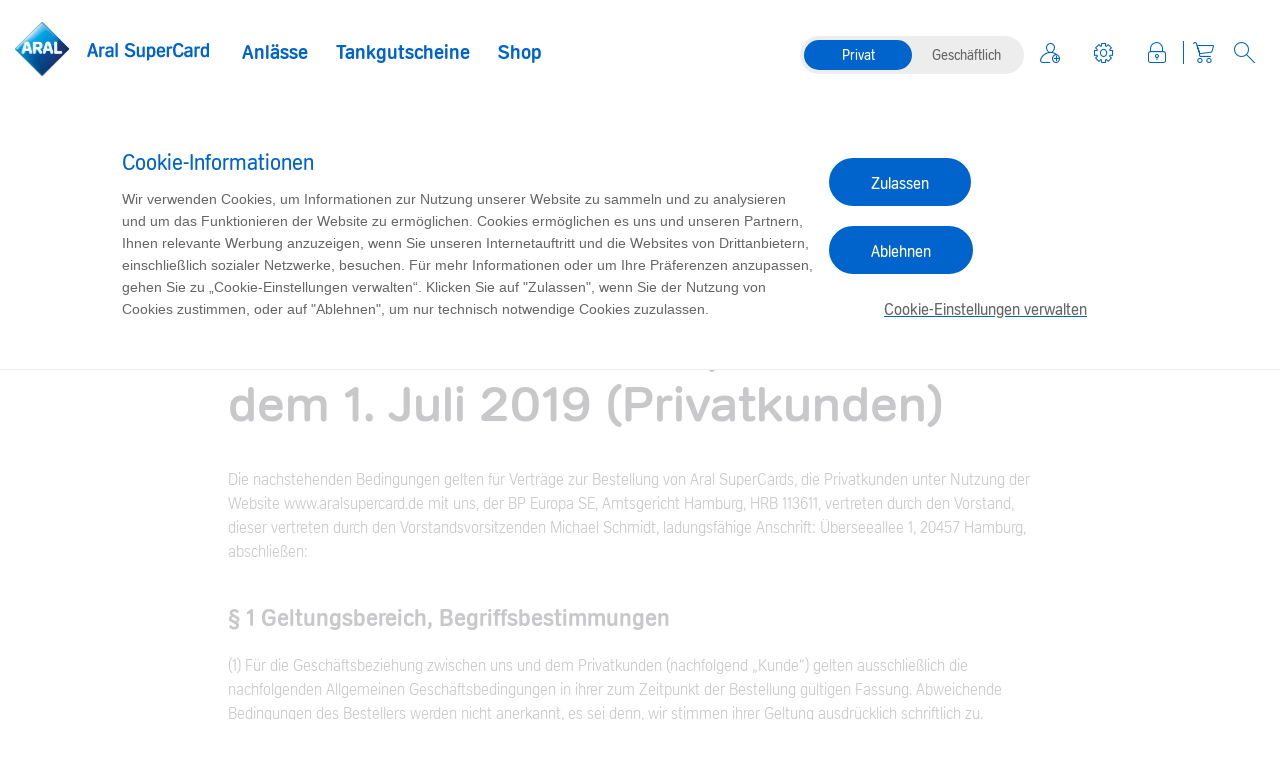

--- FILE ---
content_type: text/html; charset=UTF-8
request_url: https://www.aral-supercard.de/agb-alt
body_size: 12122
content:
<!DOCTYPE html>
<html dir="ltr" lang="de-DE">
<head>
<link rel="preconnect" href="//typo3.org">
<link rel="preconnect" href="//dccdn.de">
<link rel="preconnect" href="//www.googletagmanager.com">
<link rel="preconnect" href="//business.aral-supercard.de">
<link rel="preconnect" href="//www.aral-supercard.de">
<link rel="preconnect" href="//www.enable-javascript.com">
<link rel="preconnect" href="//ec.europa.eu">
<link rel="preconnect" href="//www.bp.com">
<link rel="preconnect" href="//www.facebook.com">
<link rel="preconnect" href="//de.linkedin.com">
<link rel="preconnect" href="//www.xing.com">
<link rel="preconnect" href="//userlike-cdn-widgets.s3-eu-west-1.amazonaws.com">
<link rel="preload" href="https://dccdn.de/www.aral-supercard.de/typo3conf/ext/provider/Resources/Public/fonts/aral/AralV3-Light.woff" as="font" type="font/woff" crossorigin>
<link rel="preload" href="https://dccdn.de/www.aral-supercard.de/typo3conf/ext/provider/Resources/Public/fonts/aral/AralV3-Bold.woff" as="font" type="font/woff" crossorigin>
<link rel="preload" href="https://dccdn.de/www.aral-supercard.de/typo3conf/ext/provider/Resources/Public/fonts/aral/AralV3-Regular.woff" as="font" type="font/woff" crossorigin>
<link rel="preload" href="https://dccdn.de/www.aral-supercard.de/typo3conf/ext/provider/Resources/Public/fonts/aral/AralV3-BoldExtended.woff" as="font" type="font/woff" crossorigin>
<link rel="preload" href="https://dccdn.de/www.aral-supercard.de/typo3conf/ext/provider/Resources/Public/fonts/icon-font/aral-supercard-icons-1701873441.ttf?cvjey2" as="font" type="font/ttf" crossorigin>

<link rel="dns-prefetch" href="//typo3.org">
<link rel="dns-prefetch" href="//dccdn.de">
<link rel="dns-prefetch" href="//www.googletagmanager.com">
<link rel="dns-prefetch" href="//business.aral-supercard.de">
<link rel="dns-prefetch" href="//www.aral-supercard.de">
<link rel="dns-prefetch" href="//www.enable-javascript.com">
<link rel="dns-prefetch" href="//ec.europa.eu">
<link rel="dns-prefetch" href="//www.bp.com">
<link rel="dns-prefetch" href="//www.facebook.com">
<link rel="dns-prefetch" href="//de.linkedin.com">
<link rel="dns-prefetch" href="//www.xing.com">
<link rel="dns-prefetch" href="//userlike-cdn-widgets.s3-eu-west-1.amazonaws.com">

<meta charset="utf-8">
<!-- 
	build by sitepackagebuilder.com

	This website is powered by TYPO3 - inspiring people to share!
	TYPO3 is a free open source Content Management Framework initially created by Kasper Skaarhoj and licensed under GNU/GPL.
	TYPO3 is copyright 1998-2026 of Kasper Skaarhoj. Extensions are copyright of their respective owners.
	Information and contribution at https://typo3.org/
-->




<meta name="description" content="" />
<meta name="keywords" content="" />
<meta name="og:description" content="" />
<meta name="og:title" content="AGB bis zum 30.06.2019 | Aral SuperCard" />
<meta http-equiv="x-ua-compatible" content="IE=edge" />
<meta name="generator" content="TYPO3 CMS" />
<meta name="viewport" content="width=device-width, initial-scale=1" />
<meta name="robots" content="index,follow" />
<meta name="author" content="Aral SuperCard" />
<meta name="twitter:card" content="summary" />
<meta name="apple-mobile-web-app-capable" content="no" />


<link rel="stylesheet" href="https://dccdn.de/www.aral-supercard.de/typo3temp/assets/compressed/merged-ce1ca62bf4cd15b094ee5af69e476e28-a48831635a9ba6de35a34315d316a73e.1755850562.css" media="all">


<script src="https://dccdn.de/www.aral-supercard.de/typo3temp/assets/compressed/merged-8bb4bab945b023f8293bb2059868955c-9f8a97abd5f92f92d442a39351df5a94.1755850562.js"></script>
<script src="https://dccdn.de/www.aral-supercard.de/typo3temp/assets/compressed/anshin-441c60a8a69e0845e21c6479429b04c4.1747295910.js" defer="defer"></script>



<title>AGB bis zum 30.06.2019 | Aral SuperCard</title>        <meta http-equiv="X-UA-Compatible" content="IE=edge">
        <link rel="apple-touch-icon" sizes="120x120" href="https://dccdn.de/www.aral-supercard.de/typo3conf/ext/provider/Resources/Public/img/favicon/apple-touch-icon.png">
        <link rel="icon" type="image/png" sizes="32x32" href="https://dccdn.de/www.aral-supercard.de/typo3conf/ext/provider/Resources/Public/img/favicon/favicon-32x32.png">
        <link rel="icon" type="image/png" sizes="16x16" href="https://dccdn.de/www.aral-supercard.de/typo3conf/ext/provider/Resources/Public/img/favicon/favicon-16x16.png">
        <link rel="mask-icon" href="https://dccdn.de/www.aral-supercard.de/typo3conf/ext/provider/Resources/Public/img/favicon/safari-pinned-tab.svg" color="#ffffff">
        <link rel="shortcut icon" href="https://dccdn.de/www.aral-supercard.de/typo3conf/ext/provider/Resources/Public/img/favicon/favicon.ico">
        <meta name="msapplication-TileColor" content="#ffffff">
        <meta name="msapplication-config" content="https://dccdn.de/www.aral-supercard.de/typo3conf/ext/provider/Resources/Public/img/favicon/browserconfig.xml">
        <meta name="theme-color" content="#ffffff">
        <meta name="google-site-verification" content="vWdm3d3RkAqrEXneZlgKbW3PxqxaQFEcqaCP92w-cXw">                        <meta name="csrf-token" content="lG3SljXVHoAKi3fwvcJvqdBOKnslyXkWsuzJa4ZG">                             <script>
      window.COOKIE_DOMAINS = ["aral-supercard.de","business.aral-supercard.de"];
      window.GTM_ID = 'GTM-MMSDLRH';
      window.CONSENT_DOMAIN = '.aral-supercard.de';
      window.dataLayer = window.dataLayer || [];
      dataLayer = [{"pageUrl":"https:\/\/www.aral-supercard.de\/agb-alt","loginStatus":"logged out","debitorenID":"undefined","contentSection_1":"agb-alt"}];
          </script>
<noscript>
        <iframe src="https://www.googletagmanager.com/ns.html?id=GTM-MMSDLRH"
                height="0"
                width="0"
                style="display:none; visibility:hidden"
        ></iframe>
    </noscript>
             </head>
<body>

    <noscript>
        <iframe src="https://www.googletagmanager.com/ns.html?id=GTM-MMSDLRH"
                height="0"
                width="0"
                style="display:none; visibility:hidden"
        ></iframe>
    </noscript>



<header class="ap-header">
    <div class="ap-navbar__container ap-section--theme-white">
        <div class="container-fluid">
            <div class="row align-items-center">
                <div class="col-2 d-lg-none">
                    <button class="ap-burger js-ap-burger" aria-label="Navigationsmenü" role="button">
                        <span class="ap-burger__container">
                            <span class="ap-burger__inner"></span>
                        </span>
                    </button>
                </div>
                <div class="col-8 col-lg-8 col-xl-6 no-relative d-lg-flex h-lg-100 align-items-center">
                    <div class="ap-logo ap-navbar__logo">
                                                    <a href="/" title="Logo Aral Supercard">
                                                                                            <img alt="Logo Aral Supercard" title="Logo Aral Supercard" width="195" height="60"
                                     src="https://dccdn.de/www.aral-supercard.de/typo3conf/ext/provider/Resources/Public/img/logo/aral_logo.svg">
                                                            </a>
                    </div>
                    <div class="d-none d-lg-block" style="height: 100%">
                        <nav class="ap-navbar">
                            <ul class="ap-menu ap-menu--main">
    
        <li class="ap-navbar__item" data-target="#navbar-meta--sub1">
            <a href="/anlaesse"
   title="Anlässe"
   class="ap-navbar__link   "
   target="_self">
    Anlässe
    
</a>


            
                <div class="ap-navbar--sub" id="navbar-meta--sub1">
                    <ul>
                        
                            <li>
                                <a href="/anlaesse/geschenkidee-fuer-jeden-anlass"
   title="Geschenkidee für jeden Anlass"
   class="ap-navbar__link   "
   target="_self">
    Geschenkidee für jeden Anlass
    
</a>




                                
                            </li>
                        
                            <li>
                                <a href="/anlaesse/tankgutschein-selbst-gestalten"
   title="Tankgutschein selbst gestalten"
   class="ap-navbar__link   "
   target="_self">
    Tankgutschein selbst gestalten
    
</a>




                                
                            </li>
                        
                            <li>
                                <a href="/anlaesse/geschenk-zum-neuen-auto"
   title="Geschenk zum neuen Auto"
   class="ap-navbar__link   "
   target="_self">
    Geschenk zum neuen Auto
    
</a>




                                
                            </li>
                        
                            <li>
                                <a href="/anlaesse/geschenk-zum-18-geburtstag"
   title="Geschenk zum 18. Geburtstag"
   class="ap-navbar__link   "
   target="_self">
    Geschenk zum 18. Geburtstag
    
</a>




                                
                            </li>
                        
                            <li>
                                <a href="/anlaesse/geschenk-zum-fuehrerschein"
   title="Geschenk zum Führerschein"
   class="ap-navbar__link   "
   target="_self">
    Geschenk zum Führerschein
    
</a>




                                
                            </li>
                        
                    </ul>
                </div>
            
        </li>

    
        <li class="ap-navbar__item" data-target="#navbar-meta--sub2">
            <a href="/tankgutscheine"
   title="Tankgutscheine"
   class="ap-navbar__link   "
   target="_self">
    Tankgutscheine
    
</a>


            
                <div class="ap-navbar--sub" id="navbar-meta--sub2">
                    <ul>
                        
                            <li>
                                <a href="/esupercard"
   title="eSuperCard"
   class="ap-navbar__link   "
   target="_self">
    eSuperCard
    
</a>




                                
                            </li>
                        
                            <li>
                                <a href="/me4you-gutscheinkarte"
   title="Me4You"
   class="ap-navbar__link   "
   target="_self">
    Me4You
    
</a>




                                
                            </li>
                        
                            <li>
                                <a href="/tankgutscheine/gutscheinkarte/for-you"
   title="For You"
   class="ap-navbar__link   "
   target="_self">
    For You
    
</a>




                                
                            </li>
                        
                            <li>
                                <a href="/tankgutscheine/gutscheinkarte/sammelkarten"
   title="Sammelkarten"
   class="ap-navbar__link   "
   target="_self">
    Sammelkarten
    
</a>




                                
                                    <ul class="ap-navbar--subsub">
                                        
                                            <li>
                                                <a href="/tankgutscheine/gutscheinkarte/sammelkarten/fussball"
   title="Fußball"
   class="ap-navbar__link   "
   target="_self">
    Fußball
    
</a>


                                            </li>
                                        
                                            <li>
                                                <a href="/tankgutscheine/gutscheinkarte/sammelkarten/pummeleinhorn"
   title="Pummeleinhorn"
   class="ap-navbar__link   "
   target="_self">
    Pummeleinhorn
    
</a>


                                            </li>
                                        
                                    </ul>
                                
                            </li>
                        
                            <li>
                                <a href="/tankgutscheine/gutscheinkarte/aral-tankgutschein-online-kaufen"
   title="Standardkarten"
   class="ap-navbar__link   "
   target="_self">
    Standardkarten
    
</a>




                                
                            </li>
                        
                            <li>
                                <a href="/tankgutscheine/geschenkverpackungen"
   title="Geschenkverpackungen"
   class="ap-navbar__link   "
   target="_self">
    Geschenkverpackungen
    
</a>




                                
                            </li>
                        
                    </ul>
                </div>
            
        </li>

    
        <li class="ap-navbar__item" data-target="#navbar-meta--sub3">
            <a href="/shop"
   title="Shop"
   class="ap-navbar__link   "
   target="_self">
    Shop
    
</a>


            
        </li>

    
</ul>

                        </nav>
                    </div>
                </div>

                <div class="col-2 col-lg-4 col-xl-6 no-relative" style="height: 100%;">
                    <nav class="ap-navbar ap-navbar--meta">
                                                <div class="ap-subsidiary-switcher d-none d-lg-flex">
                            <div class="ap-subsidiary-switcher-wrapper">
                                
                            </div>
                        </div>
                        
                        
                        <div class="ap-context-switcher d-none d-lg-flex">
                            <div
                                class="ap-context-switcher__buttons ap-context--b2c">

                                
                                <a href=""
                                   class="ap-context-switcher__link ap-context-switcher--b2c ap-context--active">
                                    <i class="ap-icon ap-icon-user"></i>
                                    <span>Privat</span></a>
                                <a href="https://business.aral-supercard.de"
                                   class="ap-context-switcher__link ap-context-switcher--b2b ">
                                    <i class="ap-icon ap-icon-business-partner"></i>
                                    <span>Geschäftlich</span></a>

                                                            </div>
                        </div>

                                                <ul class="d-none d-lg-flex">
                                                        
                                <li class="ap-navbar__item" data-target="#navbar--sub1">
                                    <a href="/neukunde" title="Neukunde" class="ap-navbar__link">
                                        
                                                <i class="ap-icon ap-icon-new-account"></i>
                                                <span>Neukunde</span>
                                            
                                    </a>

                                    
                                </li>
                            
                                <li class="ap-navbar__item" data-target="#navbar--sub2">
                                    <a href="/services" title="Services" class="ap-navbar__link">
                                        
                                                <i class="ap-icon ap-icon-settings"></i>
                                                <span>Services</span>
                                            
                                    </a>

                                    
                                        <div class="ap-navbar--sub" id="navbar--sub2">
                                            <ul>
                                                
                                                    <li>
                                                        <a href="/newsletter" title="Newsletter" class="ap-navbar__link ap-navbar__link-sub">
                                                            Newsletter
                                                        </a>
                                                        
                                                    </li>
                                                
                                                    <li>
                                                        <a href="/services/karte-aktivieren" title="Karte aktivieren" class="ap-navbar__link ap-navbar__link-sub">
                                                            Karte aktivieren
                                                        </a>
                                                        
                                                    </li>
                                                
                                                    <li>
                                                        <a href="/services/kartenguthaben-abrufen" title="Kartenguthaben abrufen" class="ap-navbar__link ap-navbar__link-sub">
                                                            Kartenguthaben abrufen
                                                        </a>
                                                        
                                                    </li>
                                                
                                                    <li>
                                                        <a href="/services/karte-registrieren" title="Karte registrieren" class="ap-navbar__link ap-navbar__link-sub">
                                                            Karte registrieren
                                                        </a>
                                                        
                                                    </li>
                                                
                                                    <li>
                                                        <a href="/hilfe" title="Hilfe-Center" class="ap-navbar__link ap-navbar__link-sub">
                                                            Hilfe-Center
                                                        </a>
                                                        
                                                    </li>
                                                
                                            </ul>
                                        </div>
                                    
                                </li>
                            
                                <li class="ap-navbar__item" data-target="#navbar--sub3">
                                    <a href="/login" title="Login" class="ap-navbar__link">
                                        
                                                <i class="ap-icon ap-icon-lock-closed"></i>
                                                <span>Login</span>
                                            
                                    </a>

                                    
                                </li>
                            
                        </ul>
                                                <span class="d-none d-lg-block ap-menu--spacer"></span>
                        <ul>
                                                        <li class="ap-navbar__item">
                                <a href="https://www.aral-supercard.de/shop/warenkorb" aria-label="Warenkorb" class="ap-cart-link ap-navbar__link">
                        <i class="ap-icon ap-icon-cart"></i>
                        <span class="ap-cart-link__count"></span>
                    </a>
                            </li>
                                                        <li class="ap-navbar__item ap-navbar__searchbar">
                                <form method="get" action="/suchen">
                                    <button type="submit" name="submitSearch"
                                            class="ap-submit ap-icon ap-icon ap-icon-magnifier"
                                            aria-label="Open Search"></button>
                                    <input type="text" name="q" class="ap-search" placeholder="Suchbegriff"
                                           maxlength="2147483647">
                                    <div class="ap-close">
                                        <div class="ap-close__inner"></div>
                                    </div>
                                </form>
                            </li>
                        </ul>
                                            </nav>
                </div>
            </div>
        </div>

    </div>

</header>





<main class="ap-main">
    <noscript>
    <div class="container-fluid" id="noscript">
        <div class="row">
            <div class="col-md-12">
                <div class="container">
                    <div class="row">
                        <div class="column-12">
                            <h3>JavaScript deaktiviert!</h3>

                            <p>Um den vollen Funktionsumfang dieser Webseite zu erfahren, benötigen Sie JavaScript.<br>
                                Eine Anleitung wie Sie JavaScript in Ihrem Browser aktivieren finden Sie
                                <a href="https://www.enable-javascript.com/de/" target="_blank">hier</a>.</p>
                        </div>
                    </div>
                </div>
            </div>
        </div>
    </div>
</noscript>

<div id="ap-cookie-wall"></div>


    
        
                
                




<div class="container-fluid ap-breadcrumb ap-section--theme-white">
    <div class="row justify-content-center">
        <div class="col-10">
            <ul>
                
                    
                        <li>
                            <a title="Home" class="active">
                                Home
                            </a>
                        </li>
                    

                
                    
                        <li>
                            <a href="/agb" title="AGB" class="active">
                                AGB
                            </a>
                        </li>
                    

                
                    
                        <li>
                            <a href="/agb-alt" title="AGB_alt" class="current active">
                                AGB_alt
                            </a>
                        </li>
                    

                
            </ul>
        </div>
    </div>
</div>


            
        <div class="ap-section ap-section--theme-white ap-button--theme-white">
    <div class="container-fluid">
        
            
        
    

<div class="row ap-content__row justify-content-center">
    <div class="col-12 col-md-10 col-lg-8">
        
            

        
        
            



        
        
            



        
        

    <h1>Allgemeine Geschäftsbedingungen für Käufe der Aral SuperCard vor dem 1. Juli 2019 (Privatkunden)</h1>
<p>Die nachstehenden Bedingungen gelten für Verträge zur Bestellung von Aral SuperCards, die Privatkunden unter Nutzung der Website www.aralsupercard.de mit uns, der BP Europa SE, Amtsgericht Hamburg, HRB 113611, vertreten durch den Vorstand, dieser vertreten durch den Vorstandsvorsitzenden Michael Schmidt, ladungsfähige Anschrift: Überseeallee 1, 20457 Hamburg, abschließen:</p>
<h3>§ 1 Geltungsbereich, Begriffsbestimmungen</h3>
<p>(1) Für die Geschäftsbeziehung zwischen uns und dem Privatkunden (nachfolgend „Kunde“) gelten ausschließlich die nachfolgenden Allgemeinen Geschäftsbedingungen in ihrer zum Zeitpunkt der Bestellung gültigen Fassung. Abweichende Bedingungen des Bestellers werden nicht anerkannt, es sei denn, wir stimmen ihrer Geltung ausdrücklich schriftlich zu.</p>
<p>(2) Der Kunde ist Privatkunde, soweit der Zweck der Bestellung nicht der gewerblichen oder selbständigen beruflichen Tätigkeit des Kunden zugerechnet werden kann. Dagegen ist Unternehmer jede natürliche oder juristische Person oder rechtsfähige Personengesellschaft, die beim Abschluss des Vertrags in Ausübung ihrer gewerblichen oder selbständigen beruflichen Tätigkeit handelt. Für Unternehmer gelten diese Allgemeinen Geschäftsbedingungen nicht.</p>
<p>&nbsp;</p>
<h3>§ 2 Die Aral SuperCard</h3>
<h3>§ 2.1 Einsatz der Aral SuperCard, Kartentypen</h3>
<p>(1) Derzeit sind drei Kartentypen in unterschiedlichen Nennwerten erhältlich: Die Aral SuperCard (Tanken), die Aral Super Card (Einkaufen und Tanken) und die Aral SuperCard (Waschen). Diese Karten sind im Standardsortiment erhältlich, d.h. im Aral-Design. Wir behalten uns vor, das Sortiment verschiedener Kartentypen oder Nennwerte einzuschränken oder auszuweiten.</p>
<p>(2) Das Guthaben der Aral SuperCard (Tanken) kann an allen Aral Tankstellen in Deutschland nur für Aral Kraftstoffe, das Guthaben der Aral SuperCard (Waschen) kann nur für Autowäschen, das Guthaben der AralSuperCard (Einkaufen und Tanken) kann für Aral Kraft- und Schmierstoffe, Shopware, Autowäschen und im Petit Bistro an allen teilnehmenden Aral Tankstellen in Deutschland verwendet werden, jedoch nicht für Leistungen Dritter wie z.B. Lotto. Aral Kraftstoffe sind Kraftstoffe, die aus Abgabeeinheiten (Zapfsäulen) verkauft werden, die mit dem Aral Markenzeichen versehen sind und / oder die auf dem Kassenbeleg als Aral Kraftstoff bezeichnet werden.</p>
<p>(3) Das Guthaben kann vollständig oder in Teilbeträgen verwendet werden; ein Restguthaben wird auf dem Kassenbeleg ausgewiesen.</p>
<p>(4) Die Aral Super Card ist übertragbar. Sie kann nach ihrer Aktivierung (siehe unten § 2.2) ohne Legitimation (z.B. PIN) von jedem Inhaber genutzt werden, auch wenn sie registriert ist (siehe unten § 3.2). Wir sind jedoch nicht verpflichtet, eine Aral SuperCard anzunehmen, deren registrierter Benutzer uns eine Sperrmeldung gesandt hat (siehe unten § 3.2 (2)).</p>
<h3>§ 2.2 Gültigkeitsdauer; keine Barauszahlung, keine Verzinsung</h3>
<p>(1) Die Aral SuperCard ist für 36 Monate ab Aktivierung (siehe unten § 2.3.) gültig.</p>
<p>(2) Das Guthaben der Aral SuperCard wird nicht in bar ausgezahlt oder verzinst.</p>
<h3>§ 2.3 Aktivierung</h3>
<p>Aus Sicherheitsgründen versenden wir Aral SuperCards nur im inaktiven Status. Die Aral SuperCards aus dem Standardsortiment müssen vor ihrem ersten Einsatz aktiviert werden. Hierzu muss der Kunde die Kartennummer und den Aktivierungscode unter www.aral-supercard.de eingeben und den Button „Jetzt aktivieren“ anklicken. Der Kunde einer Aral SuperCard aus dem Standardsortiment erhält den Aktivierungscode getrennt von der Lieferung der Karten, nach seinem Wunsch entweder per E-Mail oder per Post. Die Freischaltung des Kartenguthabens erfolgt spätestens 24 Stunden nach Absendung des Befehls „Jetzt aktivieren“. Eine aktivierte Aral SuperCard ist von ihrer Beschaffenheit her nicht zur Rücksendung geeignet. Sie ist vergleichbar mit einem Datenträger, der entsiegelt worden ist. Für eine aktivierte Aral SuperCard besteht daher kein Recht zum Widerruf der Bestellung.</p>
<p>&nbsp;</p>
<h3>§ 3 Verlust, Beschädigung, Haftung</h3>
<h3>§ 3.1 Keine Haftung bei missbräuchlicher Verwendung oder Verlust</h3>
<p>(1) Sobald die Aral SuperCard aktiviert ist (siehe § 2.3), kann jeder Inhaber über das Guthaben verfügen, ohne dass wir seine Legitimation überprüfen müssen; die Aral SuperCard ist daher sorgfältig aufzubewahren. Wir übernehmen keine Haftung und leisten keinen Ersatz bei Verlust der Aral SuperCard oder deren missbräuchlicher Verwendung, es sei denn, wir haben diese selbst zu vertreten. Bei registrierten Aral SuperCards gelten die in § 3.2 genannten Besonderheiten.</p>
<p>(2) Wir übernehmen keine Haftung und leisten keinen Ersatz für den Fall, dass die Aral SuperCard beschädigt und z.B. unleserlich wird, es sei denn, wir haben diese Beschädigung selbst zu vertreten. Bei registrierten Aral SuperCards gelten die in § 3.2 genannten Besonderheiten.</p>
<h3>§ 3.2 Registrierung</h3>
<p>(1) Wenn die Aral SuperCard registriert, d.h. unter Eingabe des auf ihr aufgedruckten Sicherheits-Codes auf der Webseite www.aral-supercard.de einem Benutzer zugeordnet wird, kann dieser Benutzer (im Folgenden: registrierter Benutzer) unter Verwendung der ihm bei Registrierung zugeteilten Kennung und PIN die jeweilige Aral SuperCard online verwalten, insbesondere sperren lassen. Die Aral SuperCard kann trotz Registrierung von jedem Inhaber verwendet werden, ohne dass sich der Inhaber uns gegenüber (z.B. durch PIN) legitimiert; dabei wird das Guthaben des registrierten Benutzers belastet, es sei denn, der registrierte Benutzer hat an uns eine Sperrmeldung übermittelt (siehe § 3.2 (2)). Auch eine registrierte Aral SuperCard ist daher sorgfältig aufzubewahren.</p>
<p>(2) Bei Diebstahl oder Verlust einer registrierten Karte bewirkt die Übermittlung einer Sperrmeldung durch den registrierten Benutzer, dass Verfügungen, die nach Zugang der Sperrmeldung mit der gesperrten Aral SuperCard bei uns getätigt werden, dem Guthaben des registrierten Benutzers nicht belastet werden. Die Sperrmeldung kann unter www.aral-supercard.de eingegeben oder über unsere Kundenservice-Hotline +49 800 3002001 vorgenommen werden. Hierfür wird die PIN benötigt, die bei der Registrierung zugeteilt worden ist.</p>
<p>(3) Eine gesperrte registrierte Aral SuperCard kann nicht wieder freigeschaltet werden, jedoch kann der registrierte Benutzer nach Sperrung der registrierten Aral SuperCard die Ausstellung einer neuen Aral SuperCard verlangen, die das Guthaben der gesperrten aufweist. Dasselbe gilt bei Beschädigung einer registrierten Aral SuperCard. Für die Ausstellung der neuen Aral SuperCard erheben wir eine Gebühr von 2,50 Euro, die dem Guthaben belastet wird; die Gebühr wird nicht erhoben, wenn das Abhandenkommen oder die Beschädigung der registrierten Aral SuperCard von uns zu vertreten sind.</p>
<p>(4) Der registrierte Benutzer hat dafür Sorge zu tragen, dass die ihm bei der Registrierung zugeteilte Kennung und die PIN sorgfältig verwahrt werden. Insbesondere dürfen Kennung und/oder PIN nicht auf der Aral SuperCard vermerkt werden.</p>
<p>(5) Wir behalten uns vor, den Service „Registrierung“ zu erweitern, einzuschränken oder gänzlich einzustellen. Bereits registrierte Aral SuperCards sind hiervon nicht betroffen.</p>
<h3>§ 4 Vertragsschluss bei Bestellung unter www.aral-supercard.de</h3>
<p>(1) Der Kunde kann aus unserem Sortiment Aral Super Cards in verschiedenen Typen, Designs und Nennwerten auswählen und diese über den Button „in den Warenkorb legen“ in einem so genannten Warenkorb sammeln. Über den Button „zahlungspflichtig bestellen“ gibt er einen verbindlichen Antrag zum Erwerb der im Warenkorb befindlichen Aral SuperCards ab. Vor Abschicken der Bestellung kann der Kunde die Daten jederzeit ändern und einsehen. Der Antrag kann jedoch nur abgegeben und übermittelt werden, wenn der Kunde durch Klicken auf den Button „AGB akzeptieren“ diese Vertragsbedingungen akzeptiert und dadurch in seinen Antrag aufgenommen hat.</p>
<p>(2) Der Kunde erhält daraufhin von uns eine automatische Empfangsbestätigung per E-Mail zugeschickt, in welcher seine Bestellung nochmals aufgeführt wird und die der Kunde über die Funktion „Drucken“ ausdrucken kann. Die automatische Empfangsbestätigung dokumentiert lediglich, dass die Bestellung des Kunden bei uns eingegangen ist und stellt keine Annahme des Antrags dar. Der Vertrag kommt erst dadurch zustande, dass wir mit Versendung der bestellten Aral SuperCards die Annahme erklären. (3) Der Vertragsschluss erfolgt nur in deutscher Sprache.</p>
<p>(3) Me4You Artikel: Der Kunde versichert, dazu berechtigt zu sein, die vertragsgegenständlichen Nutzungsrechte an den von Ihm hochgeladenen Fotos einzuräumen und dadurch keine Rechte Dritter zu verletzen. Insbesondere versichert er</p><ul class="ap-list ap-list--ul"><li>nicht das Bild einer anderen Person zu verwenden;</li> 	<li>kein Bild, das urheberrechtlich, durch eine Marke oder durch ein sonstiges Schutzrecht Dritter geschützt ist, zu verwenden;</li> 	<li>keine Bilder mit strafbaren Inhalten, insbesondere rassistischen, pornografischen, beleidigenden, Gewalt verherrlichenden oder verharmlosenden sowie sonstigen sittenwidrigen Inhalten zu verwenden.</li></ul><p>Aral behält sich im Rahmen der Prüfung der Motive vor, bei Verstößen gegen die vorgenannte Regelung ggf. rechtliche Schritte einzuleiten und strafrechtlich relevante Verstöße zur Anzeige zu bringen.</p>
<h3>§ 5 Lieferung, Kartenverfügbarkeit</h3>
<p>(1) Sind zum Zeitpunkt der Bestellung des Kunden keine Exemplare der von ihm ausgewählten Aral SuperCards verfügbar, so teilen wir dies dem Kunden in der Auftragsbestätigung mit. Ist die betreffende Aral Super-Card dauerhaft nicht lieferbar, werden wir dies dem Kunden ebenfalls in der Auftragsbestätigung mitteilen. In diesem Fall werden wir das Angebot des Kunden nicht annehmen; ein Vertrag kommt in diesem Fall nicht zustande.</p>
<p>(2) Ist das vom Kunden in der Bestellung bezeichnete Produkt nur vorübergehend nicht verfügbar, teilen wir dies dem Kunden ebenfalls unverzüglich in der Auftragsbestätigung mit. Ist das Produkt für mehr als zwei Wochen seit Eingang der Bestellung nicht verfügbar, hat der Kunde das Recht, vom Vertrag zurückzutreten.</p>
<h3>§ 6 Eigentumsvorbehalt; maximaler Bestellwert</h3>
<p>(1) Bis zur vollständigen Bezahlung bleiben die gelieferten Produkte unser Eigentum.</p>
<p>(2) Der maximale Bestellwert (inklusive Geschenkverpackung und Versandkosten) beträgt € 170,00 einschließlich gesetzlicher Mehrwertsteuer.</p>
<p>&nbsp;</p>
<h3>§ 7 Preise und Versandkosten</h3>
<p>(1) Alle Preise für den Versand, die auf unserer Website angegeben sind, verstehen sich einschließlich der jeweils gültigen gesetzlichen Umsatzsteuer. Dasselbe gilt für die Preise für Geschenkverpackungen.</p>
<p>(2) Die entsprechenden Versandkosten werden dem Kunden im Bestellformular angegeben und sind vom Kunden zu tragen.</p>
<p>(3) Der Versand der Aral SuperCard erfolgt per DHL oder durch einen vergleichbaren Transportdienstleister.</p>
<p>&nbsp;</p>
<h3>§ 8 Zahlungsmodalitäten</h3>
<p>Der Kunde kann die Zahlung per Kreditkarte unter Teilnahme an "Verified by Visa" oder "MasterCard SecureCode" vornehmen. Der Kaufpreis ist bei Vertragsschluss (siehe oben § 4 Abs. 2) fällig und wird der angegebenen Kreditkarte belastet.</p>
<p><strong>Me4You Artikel</strong></p>
<p>Der Kunde kann die Zahlung per Kreditkarte unter Teilnahme an "Verified by Visa" oder "MasterCard SecureCode" vornehmen. Der Kaufpreis ist bei Vertragsschluss (siehe oben § 4 Abs. 2) fällig und wird&nbsp;nach Prüfung und Freigabe des von dem Kunden hochgeladenen Fotos&nbsp;der angegebenen Kreditkarte belastet.</p>
<h3>§ 9 Mängelgewährleistung</h3>
<p>Wir haften für Mängel nach den hierfür geltenden gesetzlichen Vorschriften. Die Kundenservice-Hotline ist unter Tel. +49 800 3002001 zu erreichen.</p>
<h3>§ 10 Haftung</h3>
<p>(1) Ansprüche des Kunden auf Schadensersatz sind ausgeschlossen. Hiervon ausgenommen sind Schadensersatzansprüche des Kunden aus der Verletzung des Lebens, des Körpers, der Gesundheit oder aus der Verletzung wesentlicher Vertragspflichten (Kardinalpflichten) sowie die Haftung für sonstige Schäden, die auf einer vorsätzlichen oder grob fahrlässigen Pflichtverletzung durch uns, unsere gesetzlichen Vertreter oder Erfüllungsgehilfen beruhen. Wesentliche Vertragspflichten sind solche, auf deren Einhaltung der Kunde notwendigerweise angewiesen ist, um den Vertragszweck zu erreichen.</p>
<p>(2) Bei der Verletzung wesentlicher Vertragspflichten haften wir nur auf den vertragstypischen, vorhersehbaren Schaden, wenn dieser einfach fahrlässig verursacht wurde, es sei denn, es handelt sich um Schadensersatzansprüche des Kunden aus einer Verletzung des Lebens, des Körpers oder der Gesundheit.</p>
<p>(3) Die Einschränkungen der Abs (1) und (2) gelten auch zugunsten unserer gesetzlichen Vertreter und Erfüllungsgehilfen, wenn Ansprüche direkt gegen diese geltend gemacht werden.</p>
<p>(4) Die Vorschriften des Produkthaftungsgesetzes bleiben unberührt.</p>
<h3>§ 11 Widerrufsbelehrung</h3>
<p>(1) Widerrufsbelehrung</p>
<h4>Widerrufsrecht</h4>
<p>Sie können Ihre Vertragserklärung innerhalb von 14 Tagen ohne Angabe von Gründen in Textform (z.B. Brief, Fax, E-Mail) oder - wenn Ihnen die Sache vor Fristablauf überlassen wird - auch durch Rücksendung der Sache widerrufen. Die Frist beginnt nach Erhalt dieser Belehrung in Textform, jedoch nicht vor Eingang der Ware beim Empfänger (bei der wiederkehrenden Lieferung gleichartiger Waren nicht vor Eingang der ersten Teillieferung) und auch nicht vor Erfüllung unserer Informationspflichten gemäß Artikel 246 § 2 in Verbindung mit § 1 Absatz 1 und 2 EGBGB sowie unserer Pflichten gemäß § 312g Absatz 1 Satz 1 BGB in Verbindung mit Artikel 246 § 3 EGBGB. Zur Wahrung der Widerrufsfrist genügt die rechtzeitige Absendung des Widerrufs oder der Sache. Der Widerruf ist zu richten an:</p>
<p>Aral SuperCard Service<br> Wittener Str. 45<br> 44789 Bochum<br> Fax: +49 1805 155650*<br> E-mail:&nbsp;<a href="#" title="Opens window for sending email" data-mailto-token="ocknvq,ugtxkegBctcn/uwrgtectf0fg" data-mailto-vector="2">service(at)aral-supercard.de</a><br> *0,14 €/Min. Festnetz DTAG, Mobilfunk max. 0,42 €/Min.</p>
<h4>Widerrufsfolgen</h4>
<p>Im Falle eines wirksamen Widerrufs sind die beiderseits empfangenen Leistungen zurückzugewähren und ggf. gezogene Nutzungen (z.B. Zinsen) herauszugeben. Können Sie uns die empfangene Leistung sowie Nutzungen (z.B. Gebrauchsvorteile) nicht oder teilweise nicht oder nur in verschlechtertem Zustand zurückgewähren beziehungsweise herausgeben, müssen Sie uns insoweit Wertersatz leisten. Für die Verschlechterung der Sache und für gezogene Nutzungen müssen Sie Wertersatz nur leisten, soweit die Nutzungen oder die Verschlechterung auf einen Umgang mit der Sache zurückzuführen ist, der über die Prüfung der Eigenschaften und der Funktionsweise hinausgeht. Unter „Prüfung der Eigenschaften und der Funktionsweise“ versteht man das Testen und Ausprobieren der jeweiligen Ware, wie es etwa im Ladengeschäft möglich und üblich ist. Paketversandfähige Sachen sind auf unsere Gefahr zurückzusenden. Sie haben die regelmäßigen Kosten der Rücksendung zu tragen, wenn die gelieferte Ware der bestellten entspricht und wenn der Preis der zurückzusendenden Sache einen Betrag von 40 Euro nicht übersteigt oder wenn Sie bei einem höheren Preis der Sache zum Zeitpunkt des Widerrufs noch nicht die Gegenleistung oder eine vertraglich vereinbarte Teilzahlung erbracht haben. Andernfalls ist die Rücksendung für Sie kostenfrei. Nicht paketversandfähige Sachen werden bei Ihnen abgeholt. Verpflichtungen zur Erstattung von Zahlungen müssen innerhalb von 30 Tagen erfüllt werden. Die Frist beginnt für Sie mit der Absendung Ihrer Widerrufserklärung oder der Sache, für uns mit deren Empfang.</p>
<p>– Ende der Widerrufsbelehrung –</p>
<p>(2) Ausnahmen vom Widerrufsrecht Ein Widerrufsrecht besteht nicht bei Verträgen zur Lieferung von Waren, die nicht vorgefertigt sind und für deren Herstellung eine individuelle Auswahl oder Bestimmung durch den Verbraucher maßgeblich ist oder die eindeutig auf die persönlichen Bedürfnisse des Verbrauchers zugeschnitten sind.</p>
<p>(3) Besondere Hinweise Das Widerrufsrecht in Bezug auf eine Aral SuperCard erlischt in dem Zeitpunkt, in dem der Kunde die Karte aktiviert, auch wenn die Widerrufsfrist in diesem Zeitpunkt noch nicht abgelaufen ist.</p>
<p>&nbsp;</p>
<h3>§ 12 Hinweis zur Datenverarbeitung</h3>
<p>Zur Abwicklung von Verträgen, insbesondere der Bestellung, erheben und verarbeiten wir Daten des Kunden. Dabei beachten wir alle einschlägigen datenschutzrechtlichen Bestimmungen, insbesondere die Datenschutz-Grundverordnung (DSGVO).</p>
<p><a href="https://www.aral-supercard.de/datenschutz" title="Opens external link in new window" target="_blank" rel="noreferrer">Zum Datenschutz</a></p>
<h3>§ 13 Außergerichtliche Streitbeilegung</h3>
<p>Wir sind gesetzlich verpflichtet, Sie unabhängig von unserer Teilnahme an einem alternativen Streitbeilegungsverfahren darüber zu informieren, dass die EU-Kommission eine Plattform zur außergerichtlichen Online-Beilegung von Streitigkeiten zwischen Verbrauchern und Unternehmern eingerichtet hat, die über den nachfolgenden Link zugänglich ist:&nbsp;<a href="https://ec.europa.eu/consumers/odr." title="Opens external link in new window" target="_blank" rel="noreferrer">https://ec.europa.eu/consumers/odr.</a>&nbsp;Die BP Europa SE wird nicht an einem Streitbeilegungsverfahren vor einer Verbraucherschlichtungsstelle im Sinne des Verbraucherstreitbeilegungsgesetzes (VSBG) teilnehmen und ist dazu auch nicht verpflichtet.</p>
<p>Unsere Email-Adresse lautet:&nbsp;<a href="#" title="Opens window for sending email" data-mailto-token="ocknvq,ugtxkegBctcn/uwrgtectf0fg" data-mailto-vector="2">service(at)aral-supercard.de</a></p>
<h3>§ 14 Schlussbestimmungen</h3>
<p>(1) Für die BP-Konzernunternehmen, also auch für die BP Europa SE, gilt der Verhaltenskodex "Code of Conduct", der unter www.bp.com/en/global/corporate/who-we-are/our-values-and-code-of-conduct.html abgerufen werden kann.</p>
<p><a href="https://www.bp.com/en/global/corporate/who-we-are/our-values-and-code-of-conduct.html" title="Opens external link in new window" target="_blank" class="ap-btn" rel="noreferrer">Zum "Code of Conduct"</a></p>
<p>(2) Auf Verträge zwischen dem Anbieter und den Kunden findet das Recht der Bundesrepublik Deutschland unter Ausschluss des UN-Kaufrechts Anwendung.</p>
<p>(3) Der Vertrag bleibt auch bei rechtlicher Unwirksamkeit einzelner Punkte in seinen übrigen Teilen verbindlich.</p>


        
            



        
        
            



        
    


        
    </div>
</div>

        
    </div>
</div>

    
    
    
            
</main>


<div class="ap-navbar__overlay">
    <div class="ap-navbar__overlay-inner">
        <nav class="ap-navbar">
            <ul>
                
                    <li class="ap-navbar__item">
                        <a href="/anlaesse" title="Anlässe" class="ap-navbar__link">
                            <span>Anlässe</span>
                        </a>

                        
                                <span class="ap-navbar__arrow ap-icon ap-icon-arrow-down_1"
                                      data-target="#navbar-overlay--sub0" aria-expanded="false"></span>
                        
                    </li>
                    
                        <div class="ap-navbar--sub" id="navbar-overlay--sub0">
                            <ul>
                                
                                    <li class="ap-navbar__item">
                                        <a href="/anlaesse/geschenkidee-fuer-jeden-anlass" title="Geschenkidee für jeden Anlass" class="ap-navbar__link">
                                            <span>Geschenkidee für jeden Anlass</span>
                                        </a>

                                        
                                    </li>
                                    
                                
                                    <li class="ap-navbar__item">
                                        <a href="/anlaesse/tankgutschein-selbst-gestalten" title="Tankgutschein selbst gestalten" class="ap-navbar__link">
                                            <span>Tankgutschein selbst gestalten</span>
                                        </a>

                                        
                                    </li>
                                    
                                
                                    <li class="ap-navbar__item">
                                        <a href="/anlaesse/geschenk-zum-neuen-auto" title="Geschenk zum neuen Auto" class="ap-navbar__link">
                                            <span>Geschenk zum neuen Auto</span>
                                        </a>

                                        
                                    </li>
                                    
                                
                                    <li class="ap-navbar__item">
                                        <a href="/anlaesse/geschenk-zum-18-geburtstag" title="Geschenk zum 18. Geburtstag" class="ap-navbar__link">
                                            <span>Geschenk zum 18. Geburtstag</span>
                                        </a>

                                        
                                    </li>
                                    
                                
                                    <li class="ap-navbar__item">
                                        <a href="/anlaesse/geschenk-zum-fuehrerschein" title="Geschenk zum Führerschein" class="ap-navbar__link">
                                            <span>Geschenk zum Führerschein</span>
                                        </a>

                                        
                                    </li>
                                    
                                
                            </ul>
                        </div>
                    
                
                    <li class="ap-navbar__item">
                        <a href="/tankgutscheine" title="Tankgutscheine" class="ap-navbar__link">
                            <span>Tankgutscheine</span>
                        </a>

                        
                                <span class="ap-navbar__arrow ap-icon ap-icon-arrow-down_1"
                                      data-target="#navbar-overlay--sub1" aria-expanded="false"></span>
                        
                    </li>
                    
                        <div class="ap-navbar--sub" id="navbar-overlay--sub1">
                            <ul>
                                
                                    <li class="ap-navbar__item">
                                        <a href="/esupercard" title="eSuperCard" class="ap-navbar__link">
                                            <span>eSuperCard</span>
                                        </a>

                                        
                                    </li>
                                    
                                
                                    <li class="ap-navbar__item">
                                        <a href="/me4you-gutscheinkarte" title="Me4You" class="ap-navbar__link">
                                            <span>Me4You</span>
                                        </a>

                                        
                                    </li>
                                    
                                
                                    <li class="ap-navbar__item">
                                        <a href="/tankgutscheine/gutscheinkarte/for-you" title="For You" class="ap-navbar__link">
                                            <span>For You</span>
                                        </a>

                                        
                                    </li>
                                    
                                
                                    <li class="ap-navbar__item">
                                        <a href="/tankgutscheine/gutscheinkarte/sammelkarten" title="Sammelkarten" class="ap-navbar__link">
                                            <span>Sammelkarten</span>
                                        </a>

                                        
                                                <span class="ap-navbar__arrow sub ap-icon ap-icon-arrow-down_1"
                                                      data-target="#navbar-overlay--subsub13"
                                                      aria-expanded="false"></span>
                                        
                                    </li>
                                    
                                        <div class="ap-navbar--subsub"
                                             id="navbar-overlay--subsub13">
                                            <ul>
                                                
                                                    <li class="ap-navbar__item">
                                                        <a href="/tankgutscheine/gutscheinkarte/sammelkarten/fussball" title="Fußball" class="ap-navbar__link">
                                                            <span>Fußball</span>
                                                        </a>
                                                    </li>
                                                
                                                    <li class="ap-navbar__item">
                                                        <a href="/tankgutscheine/gutscheinkarte/sammelkarten/pummeleinhorn" title="Pummeleinhorn" class="ap-navbar__link">
                                                            <span>Pummeleinhorn</span>
                                                        </a>
                                                    </li>
                                                
                                            </ul>
                                        </div>
                                    
                                
                                    <li class="ap-navbar__item">
                                        <a href="/tankgutscheine/gutscheinkarte/aral-tankgutschein-online-kaufen" title="Standardkarten" class="ap-navbar__link">
                                            <span>Standardkarten</span>
                                        </a>

                                        
                                    </li>
                                    
                                
                                    <li class="ap-navbar__item">
                                        <a href="/tankgutscheine/geschenkverpackungen" title="Geschenkverpackungen" class="ap-navbar__link">
                                            <span>Geschenkverpackungen</span>
                                        </a>

                                        
                                    </li>
                                    
                                
                            </ul>
                        </div>
                    
                
                    <li class="ap-navbar__item">
                        <a href="/shop" title="Shop" class="ap-navbar__link">
                            <span>Shop</span>
                        </a>

                        
                    </li>
                    
                
            </ul>
        </nav>
        <hr class="ap-hr--grey">
        <nav class="ap-navbar ap-navbar--meta ap-navbar--burger">
                        <div class="ap-context-switcher ap-context-switcher--burger">
                <div
                    class="ap-context-switcher__buttons ap-context--b2c">
                    <a href="https://www.aral-supercard.de"
                       class="ap-context-switcher__link ap-context-switcher--b2c ap-context--active">
                        <i class="ap-icon ap-icon-user"></i>
                        <span>Privat</span></a>
                    <a href="https://business.aral-supercard.de"
                       class="ap-context-switcher__link ap-context-switcher--b2b ">
                        <i class="ap-icon ap-icon-business-partner"></i>
                        <span>Geschäftlich</span></a>
                </div>
            </div>
                        <ul>
                                
                    <li class="ap-navbar__item" data-target="#navbar--sub1">
                        <a href="/neukunde" title="Neukunde" class="ap-navbar__link">
                            
                                    <i class="ap-icon ap-icon-new-account"></i>
                                    <span>Neukunde</span>
                                
                        </a>
                        
                    </li>
                    
                
                    <li class="ap-navbar__item" data-target="#navbar--sub2">
                        <a href="/services" title="Services" class="ap-navbar__link">
                            
                                    <i class="ap-icon ap-icon-settings"></i>
                                    <span>Services</span>
                                
                        </a>
                        
                                        <span class="ap-navbar__arrow ap-icon ap-icon-arrow-down_1"
                                              data-target="#navbar-overlay-meta--sub2"
                                              aria-expanded="false"></span>
                        
                    </li>
                    
                        <div class="ap-navbar--sub" id="navbar-overlay-meta--sub2">
                            <ul>
                                
                                    <li class="ap-navbar__item">
                                        <a href="/newsletter" title="Newsletter" class="ap-navbar__link">
                                            <span>Newsletter</span>
                                        </a>
                                        
                                    </li>
                                    
                                
                                    <li class="ap-navbar__item">
                                        <a href="/services/karte-aktivieren" title="Karte aktivieren" class="ap-navbar__link">
                                            <span>Karte aktivieren</span>
                                        </a>
                                        
                                    </li>
                                    
                                
                                    <li class="ap-navbar__item">
                                        <a href="/services/kartenguthaben-abrufen" title="Kartenguthaben abrufen" class="ap-navbar__link">
                                            <span>Kartenguthaben abrufen</span>
                                        </a>
                                        
                                    </li>
                                    
                                
                                    <li class="ap-navbar__item">
                                        <a href="/services/karte-registrieren" title="Karte registrieren" class="ap-navbar__link">
                                            <span>Karte registrieren</span>
                                        </a>
                                        
                                    </li>
                                    
                                
                                    <li class="ap-navbar__item">
                                        <a href="/hilfe" title="Hilfe-Center" class="ap-navbar__link">
                                            <span>Hilfe-Center</span>
                                        </a>
                                        
                                    </li>
                                    
                                
                            </ul>
                        </div>
                    
                
                    <li class="ap-navbar__item" data-target="#navbar--sub3">
                        <a href="/login" title="Login" class="ap-navbar__link">
                            
                                    <i class="ap-icon ap-icon-lock-closed"></i>
                                    <span>Login</span>
                                
                        </a>
                        
                    </li>
                    
                
            </ul>
        </nav>
    </div>
</div>






<footer class="ap-footer">
    <div class="container-fluid">
        <div class="row">
            <div class="ap-logo col-12 offset-md-1 col-md-10 col-xl-2 d-md-flex">
                <a href="/" title="Logo Aral Supercard">
                    <img alt="Logo Aral Supercard" title="Logo Aral Supercard" width="195" height="60"
                         src="https://dccdn.de/www.aral-supercard.de/typo3conf/ext/provider/Resources/Public/img/logo/aral_logo.svg">
                </a>
            </div>
            <div class="col-12 offset-md-1 offset-xl-0 col-md-10 col-xl-3">
                                <p class="ap-footer--text">Akzeptierte Zahlungsmittel</p>
                <div class="d-flex ap-payment-logos flex-wrap">
                    <img src="https://dccdn.de/www.aral-supercard.de/typo3conf/ext/provider/Resources/Public/img/logo/mastercard_logo.svg"
                         height="30" width="37" alt="MasterCard" title="MasterCard"/>
                    <img src="https://dccdn.de/www.aral-supercard.de/typo3conf/ext/provider/Resources/Public/img/logo/visa_logo.svg"
                         height="30" width="47" alt="Visa" title="Visa"/>
                </div>
                <p class="ap-footer--text">Sicheres Shoppen</p>
                <div class="d-flex ap-payment-logos flex-wrap">
                    <img src="https://dccdn.de/www.aral-supercard.de/typo3conf/ext/provider/Resources/Public/img/logo/worldline.png"
                         height="30" width="62" alt="Worldline" title="Worldline"/>
                    <img src="https://dccdn.de/www.aral-supercard.de/typo3conf/ext/provider/Resources/Public/img/logo/norton-secured.png"
                         height="30" width="56" alt="Norton Secured" title="Norton Secured"/>
                </div>
                                                <p class="ap-footer--text">Folge uns</p>
                                <div class="d-flex ap-payment-logos flex-wrap">
                    <a href="https://www.facebook.com/AralSuperCard/" title="Link Aral SuperCard auf Facebook"
                       target="_blank"><img
                            src="https://dccdn.de/www.aral-supercard.de/typo3conf/ext/provider/Resources/Public/img/logo/logo-facebook.svg"
                            height="30" width="62" alt="Logo Facebook" title="Logo Facebook"/></a>
                    <a href="https://de.linkedin.com/company/aral-supercard" title="Link Aral SuperCard auf LinkedIn"
                       target="_blank"><img
                            src="https://dccdn.de/www.aral-supercard.de/typo3conf/ext/provider/Resources/Public/img/logo/logo-linkedin.svg"
                            height="30" width="56" alt="Logo LinkedIn" title="Logo LinkedIn"/></a>
                    <a href="https://www.xing.com/pages/aral-supercard" title="Link Aral SuperCard auf Xing"
                       target="_blank"><img
                            src="https://dccdn.de/www.aral-supercard.de/typo3conf/ext/provider/Resources/Public/img/logo/logo-xing.svg"
                            height="30" width="56" alt="Logo Xing" title="Logo Xing"/></a>
                </div>
            </div>
            <div class="col-12 offset-md-1 offset-xl-0 col-md-10 col-xl-5">
                <div class="row">
                    <div class="col-12 col-sm-4">
                        <nav class="ap-navbar ap-navbar--footer">
                           
    <ul>
        <li class="ap-navbar__item"><span
            class="ap-navbar__link ap_navbar__headline">Legal</span></li>
        
            <li class="ap-navbar__item" data-target="#navbar--sub1">
                
                        <a href="/nutzungsbedingungen-newsletter" title="Nutzungsbedingungen Newsletter" class="ap-navbar__link">
                            Nutzungsbedingungen Newsletter
                        </a>
                    
            </li>
        
            <li class="ap-navbar__item" data-target="#navbar--sub2">
                
                        <a href="/impressum" title="Impressum" class="ap-navbar__link">
                            Impressum
                        </a>
                    
            </li>
        
            <li class="ap-navbar__item" data-target="#navbar--sub3">
                
                        <a href="/agb" title="AGB" class="ap-navbar__link active">
                            AGB
                        </a>
                    
            </li>
        
            <li class="ap-navbar__item" data-target="#navbar--sub4">
                
                        <a href="#"
                           class="ap-navbar__link"
                           id="ap-cookie-preferences"
                           title="Cookie-Information">
                            Cookie-Information
                        </a>
                    
            </li>
        
            <li class="ap-navbar__item" data-target="#navbar--sub5">
                
                        <a href="/datenschutz" title="Datenschutz" class="ap-navbar__link">
                            Datenschutz
                        </a>
                    
            </li>
        
            <li class="ap-navbar__item" data-target="#navbar--sub6">
                
                        <a href="/seitenstruktur" title="Seitenstruktur" class="ap-navbar__link">
                            Seitenstruktur
                        </a>
                    
            </li>
        
    </ul>


                        </nav>
                    </div>
                    <div class="col-12 col-sm-4">
                        <nav class="ap-navbar ap-navbar--footer">
                            

                        </nav>
                    </div>
                    <div class="col-12 col-sm-4">
                        <nav class="ap-navbar ap-navbar--footer">
                            
    <ul>
        <li class="ap-navbar__item"><span class="ap-navbar__link ap_navbar__headline">Support</span>
        </li>
        
            <li class="ap-navbar__item" data-target="#navbar--sub1">
                <a href="/hilfe" title="Hilfe und Kontakt" class="ap-navbar__link">
                    Hilfe und Kontakt
                </a>
            </li>
        
            <li class="ap-navbar__item" data-target="#navbar--sub2">
                <a href="/preisliste" title="Preisliste" target="_blank" class="ap-navbar__link">
                    Preisliste
                </a>
            </li>
        
    </ul>


                        </nav>
                    </div>
                </div>
            </div>
            <div class="ap-copyright col-12 offset-md-1 offset-xl-3 col-md-5 col-xl-2 align-items-end">
                <p class="ap-text-grey">Copyright ©
                    2026
                    Aral
                </p>
            </div>
            <div class="ap-copyright__text d-flex align-items-end justify-content-md-end col-12 col-md-5 col-xl-6">
                <span class="ap-text-grey">Aral – ein Unternehmen der BP Group</span>
                <img src="https://dccdn.de/www.aral-supercard.de/typo3conf/ext/provider/Resources/Public/img/logo/bp.png" height="48"
                     width="36"
                     alt="BP Group" title="BP Group"/>
            </div>
        </div>
    </div>
</footer>



        <script async type="text/javascript" src="https://userlike-cdn-widgets.s3-eu-west-1.amazonaws.com/735d609ea45d474281c09e63c8f0ec1570cf82d3cf1f4110b4b98d4ce3f93a22.js"></script>
</body>
</html>

--- FILE ---
content_type: text/css
request_url: https://dccdn.de/www.aral-supercard.de/typo3temp/assets/compressed/merged-ce1ca62bf4cd15b094ee5af69e476e28-a48831635a9ba6de35a34315d316a73e.1755850562.css
body_size: 69773
content:
@charset 'UTF-8';.slick-slider{position:relative;display:block;box-sizing:border-box;-webkit-user-select:none;-moz-user-select:none;-ms-user-select:none;user-select:none;-webkit-touch-callout:none;-khtml-user-select:none;-ms-touch-action:pan-y;touch-action:pan-y;-webkit-tap-highlight-color:transparent;}.slick-list{position:relative;display:block;overflow:hidden;margin:0;padding:0;}.slick-list:focus{outline:none;}.slick-list.dragging{cursor:pointer;cursor:hand;}.slick-slider .slick-track,.slick-slider .slick-list{-webkit-transform:translate3d(0,0,0);-moz-transform:translate3d(0,0,0);-ms-transform:translate3d(0,0,0);-o-transform:translate3d(0,0,0);transform:translate3d(0,0,0);}.slick-track{position:relative;top:0;left:0;display:block;margin-left:auto;margin-right:auto;}.slick-track:before,.slick-track:after{display:table;content:'';}.slick-track:after{clear:both;}.slick-loading .slick-track{visibility:hidden;}.slick-slide{display:none;float:left;height:100%;min-height:1px;}[dir='rtl'] .slick-slide{float:right;}.slick-slide img{display:block;}.slick-slide.slick-loading img{display:none;}.slick-slide.dragging img{pointer-events:none;}.slick-initialized .slick-slide{display:block;}.slick-loading .slick-slide{visibility:hidden;}.slick-vertical .slick-slide{display:block;height:auto;border:1px solid transparent;}.slick-arrow.slick-hidden{display:none;}.slick-loading .slick-list{background:#fff url('../../../typo3conf/ext/provider/Resources/Public/vendor/slick/./ajax-loader.gif') center center no-repeat;}@font-face{font-family:'slick';font-weight:normal;font-style:normal;src:url('../../../typo3conf/ext/provider/Resources/Public/vendor/slick/./fonts/slick.eot');src:url('../../../typo3conf/ext/provider/Resources/Public/vendor/slick/./fonts/slick.eot?#iefix') format('embedded-opentype'),url('../../../typo3conf/ext/provider/Resources/Public/vendor/slick/./fonts/slick.woff') format('woff'),url('../../../typo3conf/ext/provider/Resources/Public/vendor/slick/./fonts/slick.ttf') format('truetype'),url('../../../typo3conf/ext/provider/Resources/Public/vendor/slick/./fonts/slick.svg#slick') format('svg');}.slick-prev,.slick-next{font-size:0;line-height:0;position:absolute;top:50%;display:block;width:20px;height:20px;padding:0;-webkit-transform:translate(0,-50%);-ms-transform:translate(0,-50%);transform:translate(0,-50%);cursor:pointer;color:transparent;border:none;outline:none;background:transparent;}.slick-prev:hover,.slick-prev:focus,.slick-next:hover,.slick-next:focus{color:transparent;outline:none;background:transparent;}.slick-prev:hover:before,.slick-prev:focus:before,.slick-next:hover:before,.slick-next:focus:before{opacity:1;}.slick-prev.slick-disabled:before,.slick-next.slick-disabled:before{opacity:.25;}.slick-prev:before,.slick-next:before{font-family:'slick';font-size:20px;line-height:1;opacity:.75;color:white;-webkit-font-smoothing:antialiased;-moz-osx-font-smoothing:grayscale;}.slick-prev{left:-25px;}[dir='rtl'] .slick-prev{right:-25px;left:auto;}.slick-prev:before{content:'←';}[dir='rtl'] .slick-prev:before{content:'→';}.slick-next{right:-25px;}[dir='rtl'] .slick-next{right:auto;left:-25px;}.slick-next:before{content:'→';}[dir='rtl'] .slick-next:before{content:'←';}.slick-dotted.slick-slider{margin-bottom:30px;}.slick-dots{position:absolute;bottom:-25px;display:block;width:100%;padding:0;margin:0;list-style:none;text-align:center;}.slick-dots li{position:relative;display:inline-block;width:20px;height:20px;margin:0 5px;padding:0;cursor:pointer;}.slick-dots li button{font-size:0;line-height:0;display:block;width:20px;height:20px;padding:5px;cursor:pointer;color:transparent;border:0;outline:none;background:transparent;}.slick-dots li button:hover,.slick-dots li button:focus{outline:none;}.slick-dots li button:hover:before,.slick-dots li button:focus:before{opacity:1;}.slick-dots li button:before{font-family:'slick';font-size:6px;line-height:20px;position:absolute;top:0;left:0;width:20px;height:20px;content:'•';text-align:center;opacity:.25;color:black;-webkit-font-smoothing:antialiased;-moz-osx-font-smoothing:grayscale;}.slick-dots li.slick-active button:before{opacity:.75;color:black;}.iziModal{display:none;position:fixed;top:0;bottom:0;left:0;right:0;margin:auto;background:#fff;box-shadow:0 0 8px rgba(0,0,0,.3);transition:margin-top .3s ease,height .3s ease;-webkit-transform:translateZ(0);transform:translateZ(0)}.iziModal *{-webkit-font-smoothing:antialiased}.iziModal::after{content:'';width:100%;height:0;opacity:0;position:absolute;left:0;bottom:0;z-index:1;background:linear-gradient(to bottom,transparent 0,rgba(0,0,0,.35) 100%);filter:progid:DXImageTransform.Microsoft.gradient(startColorstr='#00000000',endColorstr='#59000000',GradientType=0);transition:height .3s ease-in-out,opacity .3s ease-in-out;pointer-events:none}.iziModal.hasShadow::after{height:30px;opacity:1}.iziModal .iziModal-progressbar{position:absolute;left:0;top:0;width:100%;z-index:1}.iziModal .iziModal-progressbar>div{height:2px;width:100%}.iziModal .iziModal-header{background:#88a0b9;padding:14px 18px 15px;box-shadow:inset 0 -10px 15px -12px rgba(0,0,0,.3),0 0 0 #555;overflow:hidden;position:relative;z-index:10}.iziModal .iziModal-header-icon{font-size:40px;color:rgba(255,255,255,.5);padding:0 15px 0 0;margin:0;float:left}.iziModal .iziModal-header-title{color:#fff;font-size:18px;font-weight:600;line-height:1.3}.iziModal .iziModal-header-subtitle{color:rgba(255,255,255,.6);font-size:12px;line-height:1.45}.iziModal .iziModal-header-subtitle,.iziModal .iziModal-header-title{display:block;margin:0;padding:0;font-family:Lato,Arial;white-space:nowrap;overflow:hidden;text-overflow:ellipsis;text-align:left}.iziModal .iziModal-header-buttons{position:absolute;top:50%;right:10px;margin:-17px 0 0}.iziModal .iziModal-button{display:block;float:right;z-index:2;outline:0;height:34px;width:34px;border:0;padding:0;margin:0;opacity:.3;border-radius:50%;transition:opacity .5s ease,-webkit-transform .5s cubic-bezier(.16,.81,.32,1);transition:transform .5s cubic-bezier(.16,.81,.32,1),opacity .5s ease;transition:transform .5s cubic-bezier(.16,.81,.32,1),opacity .5s ease,-webkit-transform .5s cubic-bezier(.16,.81,.32,1);background-size:67%!important;-webkit-tap-highlight-color:transparent}.iziModal .iziModal-button-close{background:url([data-uri]) 50% 50% no-repeat}.iziModal .iziModal-button-fullscreen{background:url([data-uri]) 50% 50% no-repeat}.iziModal.isFullscreen .iziModal-button-fullscreen{background:url([data-uri]) 50% 50% no-repeat}.iziModal .iziModal-button-close:hover{-webkit-transform:rotate(180deg);transform:rotate(180deg)}.iziModal .iziModal-button:hover{opacity:.8}.iziModal .iziModal-header.iziModal-noSubtitle{height:auto;padding:10px 15px 12px}.iziModal .iziModal-header.iziModal-noSubtitle .iziModal-header-icon{font-size:23px;padding-right:13px}.iziModal .iziModal-header.iziModal-noSubtitle .iziModal-header-title{font-size:15px;margin:3px 0 0;font-weight:400}.iziModal .iziModal-header.iziModal-noSubtitle .iziModal-header-buttons{right:6px;margin:-16px 0 0}.iziModal .iziModal-header.iziModal-noSubtitle .iziModal-button{height:30px;width:30px}.iziModal-rtl{direction:rtl}.iziModal-rtl .iziModal-header{padding:14px 18px 15px 40px}.iziModal-rtl .iziModal-header-icon{float:right;padding:0 0 0 15px}.iziModal-rtl .iziModal-header-buttons{right:initial;left:10px}.iziModal-rtl .iziModal-button{float:left}.iziModal-rtl .iziModal-header-subtitle,.iziModal-rtl .iziModal-header-title{text-align:right;font-family:Tahoma,Lato,Arial;font-weight:500}.iziModal-rtl .iziModal-header.iziModal-noSubtitle{padding:10px 15px 12px 40px}.iziModal-rtl .iziModal-header.iziModal-noSubtitle .iziModal-header-icon{padding:0 0 0 13px}.iziModal.iziModal-light .iziModal-header-icon{color:rgba(0,0,0,.5)}.iziModal.iziModal-light .iziModal-header-title{color:#000}.iziModal.iziModal-light .iziModal-header-subtitle{color:rgba(0,0,0,.6)}.iziModal.iziModal-light .iziModal-button-close{background:url([data-uri]) 50% 50% no-repeat}.iziModal.iziModal-light .iziModal-button-fullscreen{background:url([data-uri]) 50% 50% no-repeat}.iziModal.iziModal-light.isFullscreen .iziModal-button-fullscreen{background:url([data-uri]) 50% 50% no-repeat}.iziModal .iziModal-loader{background:url([data-uri]) 50% 50% no-repeat #fff;position:absolute;left:0;right:0;top:0;bottom:0;z-index:9}.iziModal .iziModal-content-loader{background:url([data-uri]) 50% 50% no-repeat}.iziModal .iziModal-content:after,.iziModal .iziModal-content:before{content:'';display:table}.iziModal .iziModal-content:after{clear:both}.iziModal .iziModal-content{zoom:1;width:100%;-webkit-overflow-scrolling:touch}.iziModal .iziModal-wrap{width:100%;position:relative;-webkit-overflow-scrolling:touch;overflow-scrolling:touch}.iziModal .iziModal-iframe{border:0;margin:0 0 -6px;width:100%;transition:height .3s ease}.iziModal-overlay{display:block;position:fixed;top:0;left:0;height:100%;width:100%}.iziModal-navigate{position:fixed;left:0;right:0;top:0;bottom:0;pointer-events:none}.iziModal-navigate-caption{position:absolute;left:10px;top:10px;color:#fff;line-height:16px;font-size:9px;font-family:Lato,Arial;letter-spacing:.1em;text-indent:0;text-align:center;width:70px;padding:5px 0;text-transform:uppercase;display:none}.iziModal-navigate-caption::after,.iziModal-navigate-caption::before{position:absolute;top:2px;width:20px;height:20px;text-align:center;line-height:14px;font-size:12px;content:'';background-size:100%!important}.iziModal-navigate-caption:before{left:0;background:url([data-uri]) 50% 50% no-repeat}.iziModal-navigate-caption:after{right:0;background:url([data-uri]) 50% 50% no-repeat}.iziModal-navigate>button{position:fixed;bottom:0;top:0;border:0;height:100%;width:84px;background-size:100%!important;cursor:pointer;padding:0;opacity:.2;transition:opacity .3s ease;pointer-events:all;margin:0;outline:0}.iziModal-navigate>button:hover{opacity:1}.iziModal-navigate-prev{left:50%;background:url([data-uri]) 50% 50% no-repeat}.iziModal-navigate-next{right:50%;background:url([data-uri]) 50% 50% no-repeat}.iziModal.isAttachedTop .iziModal-header{border-top-left-radius:0;border-top-right-radius:0}.iziModal.isAttachedTop{margin-top:0!important;margin-bottom:auto!important;border-top-left-radius:0!important;border-top-right-radius:0!important}.iziModal.isAttachedBottom{margin-top:auto!important;margin-bottom:0!important;border-bottom-left-radius:0!important;border-bottom-right-radius:0!important}.iziModal.isFullscreen{max-width:100%!important;margin:0!important;height:100%!important}.iziModal.isAttached,.iziModal.isFullscreen{border-radius:0!important}.iziModal.hasScroll .iziModal-wrap{overflow-y:auto;overflow-x:hidden}html.iziModal-isAttached,html.iziModal-isOverflow{overflow:hidden}html.iziModal-isAttached body,html.iziModal-isOverflow body{overflow-y:scroll;position:relative}.iziModal ::-webkit-scrollbar{overflow:visible;height:7px;width:7px}.iziModal ::-webkit-scrollbar-thumb{background-color:rgba(0,0,0,.2);background-clip:padding-box;border:solid transparent;border-width:0;min-height:28px;padding:100px 0 0;box-shadow:inset 1px 1px 0 rgba(0,0,0,.1),inset 0 -1px 0 rgba(0,0,0,.07)}.iziModal ::-webkit-scrollbar-thumb:active{background-color:rgba(0,0,0,.4)}.iziModal ::-webkit-scrollbar-button{height:0;width:0}.iziModal ::-webkit-scrollbar-track{background-clip:padding-box;border:solid transparent;border-width:0 0 0 2px}.iziModal.transitionIn .iziModal-header{-webkit-animation:iziM-slideDown .7s cubic-bezier(.7,0,.3,1);animation:iziM-slideDown .7s cubic-bezier(.7,0,.3,1)}.iziModal.transitionIn .iziModal-header .iziModal-header-icon{-webkit-animation:iziM-revealIn 1s cubic-bezier(.16,.81,.32,1) both;animation:iziM-revealIn 1s cubic-bezier(.16,.81,.32,1) both}.iziModal.transitionIn .iziModal-header .iziModal-header-subtitle,.iziModal.transitionIn .iziModal-header .iziModal-header-title{-webkit-animation:iziM-slideIn 1s cubic-bezier(.16,.81,.32,1) both;animation:iziM-slideIn 1s cubic-bezier(.16,.81,.32,1) both}.iziModal.transitionIn .iziModal-header .iziModal-button{-webkit-animation:iziM-revealIn 1.2s cubic-bezier(.7,0,.3,1);animation:iziM-revealIn 1.2s cubic-bezier(.7,0,.3,1)}.iziModal.transitionIn .iziModal-iframe,.iziModal.transitionIn .iziModal-wrap{-webkit-animation:iziM-fadeIn 1.3s;animation:iziM-fadeIn 1.3s}.iziModal.transitionIn .iziModal-header{-webkit-animation-delay:0s;-moz-animation:0s;animation-delay:0s}.iziModal.transitionIn .iziModal-header .iziModal-header-icon,.iziModal.transitionIn .iziModal-header .iziModal-header-title{-webkit-animation-delay:.4s;-moz-animation:.4s;animation-delay:.4s}.iziModal.transitionIn .iziModal-header .iziModal-header-subtitle{-webkit-animation-delay:.5s;-moz-animation:.5s;animation-delay:.5s}.iziModal.transitionOut .iziModal-header,.iziModal.transitionOut .iziModal-header *{transition:none!important}.iziModal .fadeOut,.iziModal-navigate.fadeOut,.iziModal-overlay.fadeOut,.iziModal.fadeOut{-webkit-animation:iziM-fadeOut .5s;animation:iziM-fadeOut .5s;-webkit-animation-fill-mode:forwards;animation-fill-mode:forwards}.iziModal .fadeIn,.iziModal-navigate.fadeIn,.iziModal-overlay.fadeIn,.iziModal.fadeIn{-webkit-animation:iziM-fadeIn .5s;animation:iziM-fadeIn .5s}.iziModal-overlay.comingIn,.iziModal.comingIn{-webkit-animation:iziM-comingIn .5s ease;animation:iziM-comingIn .5s ease}.iziModal-overlay.comingOut,.iziModal.comingOut{-webkit-animation:iziM-comingOut .5s cubic-bezier(.16,.81,.32,1);animation:iziM-comingOut .5s cubic-bezier(.16,.81,.32,1);-webkit-animation-fill-mode:forwards;animation-fill-mode:forwards}.iziModal-overlay.bounceInDown,.iziModal.bounceInDown{-webkit-animation:iziM-bounceInDown .7s ease;animation:iziM-bounceInDown .7s ease}.iziModal-overlay.bounceOutDown,.iziModal.bounceOutDown{-webkit-animation:iziM-bounceOutDown .7s ease;animation:iziM-bounceOutDown .7s ease}.iziModal-overlay.bounceInUp,.iziModal.bounceInUp{-webkit-animation:iziM-bounceInUp .7s ease;animation:iziM-bounceInUp .7s ease}.iziModal-overlay.bounceOutUp,.iziModal.bounceOutUp{-webkit-animation:iziM-bounceOutUp .7s ease;animation:iziM-bounceOutUp .7s ease}.iziModal-overlay.fadeInDown,.iziModal.fadeInDown{-webkit-animation:iziM-fadeInDown .7s cubic-bezier(.16,.81,.32,1);animation:iziM-fadeInDown .7s cubic-bezier(.16,.81,.32,1)}.iziModal-overlay.fadeOutDown,.iziModal.fadeOutDown{-webkit-animation:iziM-fadeOutDown .5s ease;animation:iziM-fadeOutDown .5s ease}.iziModal-overlay.fadeInUp,.iziModal.fadeInUp{-webkit-animation:iziM-fadeInUp .7s cubic-bezier(.16,.81,.32,1);animation:iziM-fadeInUp .7s cubic-bezier(.16,.81,.32,1)}.iziModal-overlay.fadeOutUp,.iziModal.fadeOutUp{-webkit-animation:iziM-fadeOutUp .5s ease;animation:iziM-fadeOutUp .5s ease}.iziModal-overlay.fadeInLeft,.iziModal.fadeInLeft{-webkit-animation:iziM-fadeInLeft .7s cubic-bezier(.16,.81,.32,1);animation:iziM-fadeInLeft .7s cubic-bezier(.16,.81,.32,1)}.iziModal-overlay.fadeOutLeft,.iziModal.fadeOutLeft{-webkit-animation:iziM-fadeOutLeft .5s ease;animation:iziM-fadeOutLeft .5s ease}.iziModal-overlay.fadeInRight,.iziModal.fadeInRight{-webkit-animation:iziM-fadeInRight .7s cubic-bezier(.16,.81,.32,1);animation:iziM-fadeInRight .7s cubic-bezier(.16,.81,.32,1)}.iziModal-overlay.fadeOutRight,.iziModal.fadeOutRight{-webkit-animation:iziM-fadeOutRight .5s ease;animation:iziM-fadeOutRight .5s ease}.iziModal-overlay.flipInX,.iziModal.flipInX{-webkit-animation:iziM-flipInX .7s ease;animation:iziM-flipInX .7s ease}.iziModal-overlay.flipOutX,.iziModal.flipOutX{-webkit-animation:iziM-flipOutX .7s ease;animation:iziM-flipOutX .7s ease}@-webkit-keyframes iziM-comingIn{0%{opacity:0;-webkit-transform:scale(.9) translateY(-20px) perspective(600px) rotateX(10deg);transform:scale(.9) translateY(-20px) perspective(600px) rotateX(10deg)}to{opacity:1;-webkit-transform:scale(1) translateY(0) perspective(600px) rotateX(0);transform:scale(1) translateY(0) perspective(600px) rotateX(0)}}@keyframes iziM-comingIn{0%{opacity:0;-webkit-transform:scale(.9) translateY(-20px) perspective(600px) rotateX(10deg);transform:scale(.9) translateY(-20px) perspective(600px) rotateX(10deg)}to{opacity:1;-webkit-transform:scale(1) translateY(0) perspective(600px) rotateX(0);transform:scale(1) translateY(0) perspective(600px) rotateX(0)}}@-webkit-keyframes iziM-comingOut{0%{opacity:1;-webkit-transform:scale(1);transform:scale(1)}to{opacity:0;-webkit-transform:scale(.9);transform:scale(.9)}}@keyframes iziM-comingOut{0%{opacity:1;-webkit-transform:scale(1);transform:scale(1)}to{opacity:0;-webkit-transform:scale(.9);transform:scale(.9)}}@-webkit-keyframes iziM-fadeOut{0%{opacity:1}to{opacity:0}}@keyframes iziM-fadeOut{0%{opacity:1}to{opacity:0}}@-webkit-keyframes iziM-fadeIn{0%{opacity:0}to{opacity:1}}@keyframes iziM-fadeIn{0%{opacity:0}to{opacity:1}}@-webkit-keyframes iziM-slideIn{0%{opacity:0;-webkit-transform:translateX(50px)}to{opacity:1;-webkit-transform:translateX(0)}}@keyframes iziM-slideIn{0%{opacity:0;-webkit-transform:translateX(50px);transform:translateX(50px)}to{opacity:1;-webkit-transform:translateX(0);transform:translateX(0)}}@-webkit-keyframes iziM-slideDown{0%{opacity:0;-webkit-transform:scale(1,0) translateY(-40px);-webkit-transform-origin:center top}}@keyframes iziM-slideDown{0%{opacity:0;-webkit-transform:scale(1,0) translateY(-40px);transform:scale(1,0) translateY(-40px);-webkit-transform-origin:center top;transform-origin:center top}}@-webkit-keyframes iziM-revealIn{0%{opacity:0;-webkit-transform:scale3d(.3,.3,1)}}@keyframes iziM-revealIn{0%{opacity:0;-webkit-transform:scale3d(.3,.3,1);transform:scale3d(.3,.3,1)}}@-webkit-keyframes iziM-bounceInDown{0%,60%,75%,90%,to{-webkit-animation-timing-function:cubic-bezier(.215,.61,.355,1);animation-timing-function:cubic-bezier(.215,.61,.355,1)}0%{opacity:0;-webkit-transform:translate3d(0,-1000px,0);transform:translate3d(0,-1000px,0)}60%{opacity:1;-webkit-transform:translate3d(0,25px,0);transform:translate3d(0,25px,0)}75%{-webkit-transform:translate3d(0,-10px,0);transform:translate3d(0,-10px,0)}90%{-webkit-transform:translate3d(0,5px,0);transform:translate3d(0,5px,0)}to{-webkit-transform:none;transform:none}}@keyframes iziM-bounceInDown{0%,60%,75%,90%,to{-webkit-animation-timing-function:cubic-bezier(.215,.61,.355,1);animation-timing-function:cubic-bezier(.215,.61,.355,1)}0%{opacity:0;-webkit-transform:translate3d(0,-1000px,0);transform:translate3d(0,-1000px,0)}60%{opacity:1;-webkit-transform:translate3d(0,25px,0);transform:translate3d(0,25px,0)}75%{-webkit-transform:translate3d(0,-10px,0);transform:translate3d(0,-10px,0)}90%{-webkit-transform:translate3d(0,5px,0);transform:translate3d(0,5px,0)}to{-webkit-transform:none;transform:none}}@-webkit-keyframes iziM-bounceOutDown{20%{-webkit-transform:translate3d(0,10px,0);transform:translate3d(0,10px,0)}40%,45%{opacity:1;-webkit-transform:translate3d(0,-20px,0);transform:translate3d(0,-20px,0)}to{opacity:0;-webkit-transform:translate3d(0,1000px,0);transform:translate3d(0,1000px,0)}}@keyframes iziM-bounceOutDown{20%{-webkit-transform:translate3d(0,10px,0);transform:translate3d(0,10px,0)}40%,45%{opacity:1;-webkit-transform:translate3d(0,-20px,0);transform:translate3d(0,-20px,0)}to{opacity:0;-webkit-transform:translate3d(0,1000px,0);transform:translate3d(0,1000px,0)}}@-webkit-keyframes iziM-bounceInUp{0%,60%,75%,90%,to{-webkit-animation-timing-function:cubic-bezier(.215,.61,.355,1);animation-timing-function:cubic-bezier(.215,.61,.355,1)}0%{opacity:0;-webkit-transform:translate3d(0,1000px,0);transform:translate3d(0,1000px,0)}60%{opacity:1;-webkit-transform:translate3d(0,-20px,0);transform:translate3d(0,-20px,0)}75%{-webkit-transform:translate3d(0,10px,0);transform:translate3d(0,10px,0)}90%{-webkit-transform:translate3d(0,-5px,0);transform:translate3d(0,-5px,0)}to{-webkit-transform:translate3d(0,0,0);transform:translate3d(0,0,0)}}@keyframes iziM-bounceInUp{0%,60%,75%,90%,to{-webkit-animation-timing-function:cubic-bezier(.215,.61,.355,1);animation-timing-function:cubic-bezier(.215,.61,.355,1)}0%{opacity:0;-webkit-transform:translate3d(0,1000px,0);transform:translate3d(0,1000px,0)}60%{opacity:1;-webkit-transform:translate3d(0,-20px,0);transform:translate3d(0,-20px,0)}75%{-webkit-transform:translate3d(0,10px,0);transform:translate3d(0,10px,0)}90%{-webkit-transform:translate3d(0,-5px,0);transform:translate3d(0,-5px,0)}to{-webkit-transform:translate3d(0,0,0);transform:translate3d(0,0,0)}}@-webkit-keyframes iziM-bounceOutUp{20%{-webkit-transform:translate3d(0,-10px,0);transform:translate3d(0,-10px,0)}40%,45%{opacity:1;-webkit-transform:translate3d(0,20px,0);transform:translate3d(0,20px,0)}to{opacity:0;-webkit-transform:translate3d(0,-2000px,0);transform:translate3d(0,-2000px,0)}}@keyframes iziM-bounceOutUp{20%{-webkit-transform:translate3d(0,-10px,0);transform:translate3d(0,-10px,0)}40%,45%{opacity:1;-webkit-transform:translate3d(0,20px,0);transform:translate3d(0,20px,0)}to{opacity:0;-webkit-transform:translate3d(0,-1000px,0);transform:translate3d(0,-1000px,0)}}@-webkit-keyframes iziM-fadeInDown{0%{opacity:0;-webkit-transform:translate3d(0,-100px,0);transform:translate3d(0,-100px,0)}to{opacity:1;-webkit-transform:none;transform:none}}@keyframes iziM-fadeInDown{0%{opacity:0;-webkit-transform:translate3d(0,-100px,0);transform:translate3d(0,-100px,0)}to{opacity:1;-webkit-transform:none;transform:none}}@-webkit-keyframes iziM-fadeOutDown{0%{opacity:1}to{opacity:0;-webkit-transform:translate3d(0,100px,0);transform:translate3d(0,100px,0)}}@keyframes iziM-fadeOutDown{0%{opacity:1}to{opacity:0;-webkit-transform:translate3d(0,100px,0);transform:translate3d(0,100px,0)}}@-webkit-keyframes iziM-fadeInUp{0%{opacity:0;-webkit-transform:translate3d(0,100px,0);transform:translate3d(0,100px,0)}to{opacity:1;-webkit-transform:none;transform:none}}@keyframes iziM-fadeInUp{0%{opacity:0;-webkit-transform:translate3d(0,100px,0);transform:translate3d(0,100px,0)}to{opacity:1;-webkit-transform:none;transform:none}}@-webkit-keyframes iziM-fadeOutUp{0%{opacity:1}to{opacity:0;-webkit-transform:translate3d(0,-100px,0);transform:translate3d(0,-100px,0)}}@keyframes iziM-fadeOutUp{0%{opacity:1}to{opacity:0;-webkit-transform:translate3d(0,-100px,0);transform:translate3d(0,-100px,0)}}@-webkit-keyframes iziM-fadeInLeft{0%{opacity:0;-webkit-transform:translate3d(-200px,0,0);transform:translate3d(-200px,0,0)}to{opacity:1;-webkit-transform:none;transform:none}}@keyframes iziM-fadeInLeft{0%{opacity:0;-webkit-transform:translate3d(-200px,0,0);transform:translate3d(-200px,0,0)}to{opacity:1;-webkit-transform:none;transform:none}}@-webkit-keyframes iziM-fadeOutLeft{0%{opacity:1}to{opacity:0;-webkit-transform:translate3d(-200px,0,0);transform:translate3d(-200px,0,0)}}@keyframes iziM-fadeOutLeft{0%{opacity:1}to{opacity:0;-webkit-transform:translate3d(-200px,0,0);transform:translate3d(-200px,0,0)}}@-webkit-keyframes iziM-fadeInRight{0%{opacity:0;-webkit-transform:translate3d(200px,0,0);transform:translate3d(200px,0,0)}to{opacity:1;-webkit-transform:none;transform:none}}@keyframes iziM-fadeInRight{0%{opacity:0;-webkit-transform:translate3d(200px,0,0);transform:translate3d(200px,0,0)}to{opacity:1;-webkit-transform:none;transform:none}}@-webkit-keyframes iziM-fadeOutRight{0%{opacity:1}to{opacity:0;-webkit-transform:translate3d(200px,0,0);transform:translate3d(200px,0,0)}}@keyframes iziM-fadeOutRight{0%{opacity:1}to{opacity:0;-webkit-transform:translate3d(200px,0,0);transform:translate3d(200px,0,0)}}@-webkit-keyframes iziM-flipInX{0%{-webkit-transform:perspective(400px) rotateX(60deg);opacity:0}40%{-webkit-transform:perspective(400px) rotateX(-10deg)}70%{-webkit-transform:perspective(400px) rotateX(10deg)}to{-webkit-transform:perspective(400px) rotateX(0);opacity:1}}@keyframes iziM-flipInX{0%{-webkit-transform:perspective(400px) rotateX(60deg);transform:perspective(400px) rotateX(60deg);opacity:0}40%{-webkit-transform:perspective(400px) rotateX(-10deg);transform:perspective(400px) rotateX(-10deg)}70%{-webkit-transform:perspective(400px) rotateX(10deg);transform:perspective(400px) rotateX(10deg)}to{-webkit-transform:perspective(400px) rotateX(0);transform:perspective(400px) rotateX(0);opacity:1}}@-webkit-keyframes iziM-flipOutX{0%{-webkit-transform:perspective(400px);transform:perspective(400px)}30%{-webkit-transform:perspective(400px) rotate3d(1,0,0,-20deg);transform:perspective(400px) rotate3d(1,0,0,-20deg);opacity:1}to{-webkit-transform:perspective(400px) rotate3d(1,0,0,40deg);transform:perspective(400px) rotate3d(1,0,0,40deg);opacity:0}}@keyframes iziM-flipOutX{0%{-webkit-transform:perspective(400px);transform:perspective(400px)}30%{-webkit-transform:perspective(400px) rotate3d(1,0,0,-20deg);transform:perspective(400px) rotate3d(1,0,0,-20deg);opacity:1}to{-webkit-transform:perspective(400px) rotate3d(1,0,0,40deg);transform:perspective(400px) rotate3d(1,0,0,40deg);opacity:0}}.cropper-container{direction:ltr;font-size:0;line-height:0;position:relative;-ms-touch-action:none;touch-action:none;-webkit-user-select:none;-moz-user-select:none;-ms-user-select:none;user-select:none}.cropper-container img{image-orientation:0deg;display:block;height:100%;max-height:none!important;max-width:none!important;min-height:0!important;min-width:0!important;width:100%}.cropper-canvas,.cropper-crop-box,.cropper-drag-box,.cropper-modal,.cropper-wrap-box{bottom:0;left:0;position:absolute;right:0;top:0}.cropper-canvas,.cropper-wrap-box{overflow:hidden}.cropper-drag-box{background-color:#fff;opacity:0}.cropper-modal{background-color:#000;opacity:.5}.cropper-view-box{display:block;height:100%;outline:#39f solid 1px;outline-color:rgba(51,153,255,.75);overflow:hidden;width:100%}.cropper-dashed{border:0 dashed #eee;display:block;opacity:.5;position:absolute}.cropper-dashed.dashed-h{border-bottom-width:1px;border-top-width:1px;height:33.33333%;left:0;top:33.33333%;width:100%}.cropper-dashed.dashed-v{border-left-width:1px;border-right-width:1px;height:100%;left:33.33333%;top:0;width:33.33333%}.cropper-center{display:block;height:0;left:50%;opacity:.75;position:absolute;top:50%;width:0}.cropper-center:after,.cropper-center:before{background-color:#eee;content:" ";display:block;position:absolute}.cropper-center:before{height:1px;left:-3px;top:0;width:7px}.cropper-center:after{height:7px;left:0;top:-3px;width:1px}.cropper-face,.cropper-line,.cropper-point{display:block;height:100%;opacity:.1;position:absolute;width:100%}.cropper-face{background-color:#fff;left:0;top:0}.cropper-line{background-color:#39f}.cropper-line.line-e{cursor:ew-resize;right:-3px;top:0;width:5px}.cropper-line.line-n{cursor:ns-resize;height:5px;left:0;top:-3px}.cropper-line.line-w{cursor:ew-resize;left:-3px;top:0;width:5px}.cropper-line.line-s{bottom:-3px;cursor:ns-resize;height:5px;left:0}.cropper-point{background-color:#39f;height:5px;opacity:.75;width:5px}.cropper-point.point-e{cursor:ew-resize;margin-top:-3px;right:-3px;top:50%}.cropper-point.point-n{cursor:ns-resize;left:50%;margin-left:-3px;top:-3px}.cropper-point.point-w{cursor:ew-resize;left:-3px;margin-top:-3px;top:50%}.cropper-point.point-s{bottom:-3px;cursor:s-resize;left:50%;margin-left:-3px}.cropper-point.point-ne{cursor:nesw-resize;right:-3px;top:-3px}.cropper-point.point-nw{cursor:nwse-resize;left:-3px;top:-3px}.cropper-point.point-sw{bottom:-3px;cursor:nesw-resize;left:-3px}.cropper-point.point-se{bottom:-3px;cursor:nwse-resize;height:20px;opacity:1;right:-3px;width:20px}@media (min-width:768px){.cropper-point.point-se{height:15px;width:15px}}@media (min-width:992px){.cropper-point.point-se{height:10px;width:10px}}@media (min-width:1200px){.cropper-point.point-se{height:5px;opacity:.75;width:5px}}.cropper-point.point-se:before{background-color:#39f;bottom:-50%;content:" ";display:block;height:200%;opacity:0;position:absolute;right:-50%;width:200%}.cropper-invisible{opacity:0}.cropper-bg{background-image:url([data-uri])}.cropper-hide{display:block;height:0;position:absolute;width:0}.cropper-hidden{display:none!important}.cropper-move{cursor:move}.cropper-crop{cursor:crosshair}.cropper-disabled .cropper-drag-box,.cropper-disabled .cropper-face,.cropper-disabled .cropper-line,.cropper-disabled .cropper-point{cursor:not-allowed}.dropdown-header,.dropdown-item,.dropdown-toggle,.sr-only{white-space:nowrap}.clearfix::after,.dropdown-toggle::after,.dropleft .dropdown-toggle::after,.dropleft .dropdown-toggle::before,.dropright .dropdown-toggle::after,.dropup .dropdown-toggle::after,.embed-responsive::before,.stretched-link::after,.ui-helper-clearfix:after,.ui-helper-clearfix:before{content:""}@font-face{font-family:AralV3;font-display:swap;src:url('../../../typo3conf/ext/provider/Resources/Public/fonts/aral/AralV3-Light.woff') format("woff"),url('../../../typo3conf/ext/provider/Resources/Public/fonts/aral/AralV3-Light.woff2') format("woff2"),url('../../../typo3conf/ext/provider/Resources/Public/fonts/aral/AralV3-Light.ttf') format("truetype");font-weight:300;font-style:normal}@font-face{font-family:AralV3;font-display:swap;src:url('../../../typo3conf/ext/provider/Resources/Public/fonts/aral/AralV3-Regular.woff') format("woff"),url('../../../typo3conf/ext/provider/Resources/Public/fonts/aral/AralV3-Regular.woff2') format("woff2"),url('../../../typo3conf/ext/provider/Resources/Public/fonts/aral/AralV3-Regular.ttf') format("truetype");font-weight:400;font-style:normal}@font-face{font-family:AralV3;font-display:swap;src:url('../../../typo3conf/ext/provider/Resources/Public/fonts/aral/AralV3-Bold.woff') format("woff"),url('../../../typo3conf/ext/provider/Resources/Public/fonts/aral/AralV3-Bold.woff2') format("woff2"),url('../../../typo3conf/ext/provider/Resources/Public/fonts/aral/AralV3-Bold.ttf') format("truetype");font-weight:700;font-style:normal}@font-face{font-family:'AralV3 Extended';font-display:swap;src:url('../../../typo3conf/ext/provider/Resources/Public/fonts/aral/AralV3-BoldExtended.woff') format("woff"),url('../../../typo3conf/ext/provider/Resources/Public/fonts/aral/AralV3-BoldExtended.woff2') format("woff2"),url('../../../typo3conf/ext/provider/Resources/Public/fonts/aral/AralV3-BoldExtended.ttf') format("truetype");font-weight:700;font-style:italic}@font-face{font-family:aral-supercard-icons;src:url('../../../typo3conf/ext/provider/Resources/Public/fonts/icon-font/aral-supercard-icons.eot?cvjey2');src:url('../../../typo3conf/ext/provider/Resources/Public/fonts/icon-font/aral-supercard-icons.eot?cvjey2#iefix') format("embedded-opentype"),url('../../../typo3conf/ext/provider/Resources/Public/fonts/icon-font/aral-supercard-icons-1709563800.ttf?cvjey2') format("truetype"),url('../../../typo3conf/ext/provider/Resources/Public/fonts/icon-font/aral-supercard-icons.woff?cvjey2') format("woff"),url('../../../typo3conf/ext/provider/Resources/Public/fonts/icon-font/aral-supercard-icons.svg?cvjey2#aral-supercard-icons') format("svg");font-weight:400;font-style:normal;font-display:block}:root{--blue:#007bff;--indigo:#6610f2;--purple:#6f42c1;--pink:#e83e8c;--red:#dc3545;--orange:#fd7e14;--yellow:#ffc107;--green:#28a745;--teal:#20c997;--cyan:#17a2b8;--white:#fff;--gray:#6c757d;--gray-dark:#343a40;--primary:#007bff;--secondary:#6c757d;--success:#28a745;--info:#17a2b8;--warning:#ffc107;--danger:#dc3545;--light:#f8f9fa;--dark:#343a40;--breakpoint-xs:0;--breakpoint-sm:576px;--breakpoint-md:768px;--breakpoint-lg:992px;--breakpoint-xl:1200px;--breakpoint-xxl:1450px;--breakpoint-xxxl:1680px;--font-family-sans-serif:AralV3,Arial,Helvetica,serif;--font-family-monospace:SFMono-Regular,Menlo,Monaco,Consolas,"Liberation Mono","Courier New",monospace}.container,.container-fluid,.container-lg,.container-md,.container-sm,.container-xl{width:100%;padding-right:15px;padding-left:15px;margin-right:auto;margin-left:auto}@media (min-width:576px){.container,.container-sm{max-width:540px}}@media (min-width:768px){.container,.container-md,.container-sm{max-width:720px}}@media (min-width:992px){.container,.container-lg,.container-md,.container-sm{max-width:960px}}@media (min-width:1200px){.container,.container-lg,.container-md,.container-sm,.container-xl{max-width:1140px}}.row{display:flex;flex-wrap:wrap;margin-right:-15px;margin-left:-15px}.no-gutters{margin-right:0;margin-left:0}.no-gutters>.col,.no-gutters>[class*=col-]{padding-right:0;padding-left:0}.col,.col-1,.col-10,.col-11,.col-12,.col-2,.col-3,.col-4,.col-5,.col-6,.col-7,.col-8,.col-9,.col-auto,.col-lg,.col-lg-1,.col-lg-10,.col-lg-11,.col-lg-12,.col-lg-2,.col-lg-3,.col-lg-4,.col-lg-5,.col-lg-6,.col-lg-7,.col-lg-8,.col-lg-9,.col-lg-auto,.col-md,.col-md-1,.col-md-10,.col-md-11,.col-md-12,.col-md-2,.col-md-3,.col-md-4,.col-md-5,.col-md-6,.col-md-7,.col-md-8,.col-md-9,.col-md-auto,.col-sm,.col-sm-1,.col-sm-10,.col-sm-11,.col-sm-12,.col-sm-2,.col-sm-3,.col-sm-4,.col-sm-5,.col-sm-6,.col-sm-7,.col-sm-8,.col-sm-9,.col-sm-auto,.col-xl,.col-xl-1,.col-xl-10,.col-xl-11,.col-xl-12,.col-xl-2,.col-xl-3,.col-xl-4,.col-xl-5,.col-xl-6,.col-xl-7,.col-xl-8,.col-xl-9,.col-xl-auto,.col-xxl,.col-xxl-1,.col-xxl-10,.col-xxl-11,.col-xxl-12,.col-xxl-2,.col-xxl-3,.col-xxl-4,.col-xxl-5,.col-xxl-6,.col-xxl-7,.col-xxl-8,.col-xxl-9,.col-xxl-auto,.col-xxxl,.col-xxxl-1,.col-xxxl-10,.col-xxxl-11,.col-xxxl-12,.col-xxxl-2,.col-xxxl-3,.col-xxxl-4,.col-xxxl-5,.col-xxxl-6,.col-xxxl-7,.col-xxxl-8,.col-xxxl-9,.col-xxxl-auto{position:relative;width:100%;padding-right:15px;padding-left:15px}.col{flex-basis:0;flex-grow:1;max-width:100%}.row-cols-1>*{flex:0 0 100%;max-width:100%}.row-cols-2>*{flex:0 0 50%;max-width:50%}.row-cols-3>*{flex:0 0 33.33333%;max-width:33.33333%}.row-cols-4>*{flex:0 0 25%;max-width:25%}.row-cols-5>*{flex:0 0 20%;max-width:20%}.row-cols-6>*{flex:0 0 16.66667%;max-width:16.66667%}.col-auto{flex:0 0 auto;width:auto;max-width:100%}.col-1{flex:0 0 8.33333%;max-width:8.33333%}.col-2{flex:0 0 16.66667%;max-width:16.66667%}.col-3{flex:0 0 25%;max-width:25%}.col-4{flex:0 0 33.33333%;max-width:33.33333%}.col-5{flex:0 0 41.66667%;max-width:41.66667%}.col-6{flex:0 0 50%;max-width:50%}.col-7{flex:0 0 58.33333%;max-width:58.33333%}.col-8{flex:0 0 66.66667%;max-width:66.66667%}.col-9{flex:0 0 75%;max-width:75%}.col-10{flex:0 0 83.33333%;max-width:83.33333%}.col-11{flex:0 0 91.66667%;max-width:91.66667%}.col-12{flex:0 0 100%;max-width:100%}.order-first{order:-1}.order-last{order:13}.order-0{order:0}.order-1{order:1}.order-2{order:2}.order-3{order:3}.order-4{order:4}.order-5{order:5}.order-6{order:6}.order-7{order:7}.order-8{order:8}.order-9{order:9}.order-10{order:10}.order-11{order:11}.order-12{order:12}.offset-1{margin-left:8.33333%}.offset-2{margin-left:16.66667%}.offset-3{margin-left:25%}.offset-4{margin-left:33.33333%}.offset-5{margin-left:41.66667%}.offset-6{margin-left:50%}.offset-7{margin-left:58.33333%}.offset-8{margin-left:66.66667%}.offset-9{margin-left:75%}.offset-10{margin-left:83.33333%}.offset-11{margin-left:91.66667%}@media (min-width:576px){.col-sm{flex-basis:0;flex-grow:1;max-width:100%}.row-cols-sm-1>*{flex:0 0 100%;max-width:100%}.row-cols-sm-2>*{flex:0 0 50%;max-width:50%}.row-cols-sm-3>*{flex:0 0 33.33333%;max-width:33.33333%}.row-cols-sm-4>*{flex:0 0 25%;max-width:25%}.row-cols-sm-5>*{flex:0 0 20%;max-width:20%}.row-cols-sm-6>*{flex:0 0 16.66667%;max-width:16.66667%}.col-sm-auto{flex:0 0 auto;width:auto;max-width:100%}.col-sm-1{flex:0 0 8.33333%;max-width:8.33333%}.col-sm-2{flex:0 0 16.66667%;max-width:16.66667%}.col-sm-3{flex:0 0 25%;max-width:25%}.col-sm-4{flex:0 0 33.33333%;max-width:33.33333%}.col-sm-5{flex:0 0 41.66667%;max-width:41.66667%}.col-sm-6{flex:0 0 50%;max-width:50%}.col-sm-7{flex:0 0 58.33333%;max-width:58.33333%}.col-sm-8{flex:0 0 66.66667%;max-width:66.66667%}.col-sm-9{flex:0 0 75%;max-width:75%}.col-sm-10{flex:0 0 83.33333%;max-width:83.33333%}.col-sm-11{flex:0 0 91.66667%;max-width:91.66667%}.col-sm-12{flex:0 0 100%;max-width:100%}.order-sm-first{order:-1}.order-sm-last{order:13}.order-sm-0{order:0}.order-sm-1{order:1}.order-sm-2{order:2}.order-sm-3{order:3}.order-sm-4{order:4}.order-sm-5{order:5}.order-sm-6{order:6}.order-sm-7{order:7}.order-sm-8{order:8}.order-sm-9{order:9}.order-sm-10{order:10}.order-sm-11{order:11}.order-sm-12{order:12}.offset-sm-0{margin-left:0}.offset-sm-1{margin-left:8.33333%}.offset-sm-2{margin-left:16.66667%}.offset-sm-3{margin-left:25%}.offset-sm-4{margin-left:33.33333%}.offset-sm-5{margin-left:41.66667%}.offset-sm-6{margin-left:50%}.offset-sm-7{margin-left:58.33333%}.offset-sm-8{margin-left:66.66667%}.offset-sm-9{margin-left:75%}.offset-sm-10{margin-left:83.33333%}.offset-sm-11{margin-left:91.66667%}}@media (min-width:768px){.col-md{flex-basis:0;flex-grow:1;max-width:100%}.row-cols-md-1>*{flex:0 0 100%;max-width:100%}.row-cols-md-2>*{flex:0 0 50%;max-width:50%}.row-cols-md-3>*{flex:0 0 33.33333%;max-width:33.33333%}.row-cols-md-4>*{flex:0 0 25%;max-width:25%}.row-cols-md-5>*{flex:0 0 20%;max-width:20%}.row-cols-md-6>*{flex:0 0 16.66667%;max-width:16.66667%}.col-md-auto{flex:0 0 auto;width:auto;max-width:100%}.col-md-1{flex:0 0 8.33333%;max-width:8.33333%}.col-md-2{flex:0 0 16.66667%;max-width:16.66667%}.col-md-3{flex:0 0 25%;max-width:25%}.col-md-4{flex:0 0 33.33333%;max-width:33.33333%}.col-md-5{flex:0 0 41.66667%;max-width:41.66667%}.col-md-6{flex:0 0 50%;max-width:50%}.col-md-7{flex:0 0 58.33333%;max-width:58.33333%}.col-md-8{flex:0 0 66.66667%;max-width:66.66667%}.col-md-9{flex:0 0 75%;max-width:75%}.col-md-10{flex:0 0 83.33333%;max-width:83.33333%}.col-md-11{flex:0 0 91.66667%;max-width:91.66667%}.col-md-12{flex:0 0 100%;max-width:100%}.order-md-first{order:-1}.order-md-last{order:13}.order-md-0{order:0}.order-md-1{order:1}.order-md-2{order:2}.order-md-3{order:3}.order-md-4{order:4}.order-md-5{order:5}.order-md-6{order:6}.order-md-7{order:7}.order-md-8{order:8}.order-md-9{order:9}.order-md-10{order:10}.order-md-11{order:11}.order-md-12{order:12}.offset-md-0{margin-left:0}.offset-md-1{margin-left:8.33333%}.offset-md-2{margin-left:16.66667%}.offset-md-3{margin-left:25%}.offset-md-4{margin-left:33.33333%}.offset-md-5{margin-left:41.66667%}.offset-md-6{margin-left:50%}.offset-md-7{margin-left:58.33333%}.offset-md-8{margin-left:66.66667%}.offset-md-9{margin-left:75%}.offset-md-10{margin-left:83.33333%}.offset-md-11{margin-left:91.66667%}}@media (min-width:992px){.col-lg{flex-basis:0;flex-grow:1;max-width:100%}.row-cols-lg-1>*{flex:0 0 100%;max-width:100%}.row-cols-lg-2>*{flex:0 0 50%;max-width:50%}.row-cols-lg-3>*{flex:0 0 33.33333%;max-width:33.33333%}.row-cols-lg-4>*{flex:0 0 25%;max-width:25%}.row-cols-lg-5>*{flex:0 0 20%;max-width:20%}.row-cols-lg-6>*{flex:0 0 16.66667%;max-width:16.66667%}.col-lg-auto{flex:0 0 auto;width:auto;max-width:100%}.col-lg-1{flex:0 0 8.33333%;max-width:8.33333%}.col-lg-2{flex:0 0 16.66667%;max-width:16.66667%}.col-lg-3{flex:0 0 25%;max-width:25%}.col-lg-4{flex:0 0 33.33333%;max-width:33.33333%}.col-lg-5{flex:0 0 41.66667%;max-width:41.66667%}.col-lg-6{flex:0 0 50%;max-width:50%}.col-lg-7{flex:0 0 58.33333%;max-width:58.33333%}.col-lg-8{flex:0 0 66.66667%;max-width:66.66667%}.col-lg-9{flex:0 0 75%;max-width:75%}.col-lg-10{flex:0 0 83.33333%;max-width:83.33333%}.col-lg-11{flex:0 0 91.66667%;max-width:91.66667%}.col-lg-12{flex:0 0 100%;max-width:100%}.order-lg-first{order:-1}.order-lg-last{order:13}.order-lg-0{order:0}.order-lg-1{order:1}.order-lg-2{order:2}.order-lg-3{order:3}.order-lg-4{order:4}.order-lg-5{order:5}.order-lg-6{order:6}.order-lg-7{order:7}.order-lg-8{order:8}.order-lg-9{order:9}.order-lg-10{order:10}.order-lg-11{order:11}.order-lg-12{order:12}.offset-lg-0{margin-left:0}.offset-lg-1{margin-left:8.33333%}.offset-lg-2{margin-left:16.66667%}.offset-lg-3{margin-left:25%}.offset-lg-4{margin-left:33.33333%}.offset-lg-5{margin-left:41.66667%}.offset-lg-6{margin-left:50%}.offset-lg-7{margin-left:58.33333%}.offset-lg-8{margin-left:66.66667%}.offset-lg-9{margin-left:75%}.offset-lg-10{margin-left:83.33333%}.offset-lg-11{margin-left:91.66667%}}@media (min-width:1200px){.col-xl{flex-basis:0;flex-grow:1;max-width:100%}.row-cols-xl-1>*{flex:0 0 100%;max-width:100%}.row-cols-xl-2>*{flex:0 0 50%;max-width:50%}.row-cols-xl-3>*{flex:0 0 33.33333%;max-width:33.33333%}.row-cols-xl-4>*{flex:0 0 25%;max-width:25%}.row-cols-xl-5>*{flex:0 0 20%;max-width:20%}.row-cols-xl-6>*{flex:0 0 16.66667%;max-width:16.66667%}.col-xl-auto{flex:0 0 auto;width:auto;max-width:100%}.col-xl-1{flex:0 0 8.33333%;max-width:8.33333%}.col-xl-2{flex:0 0 16.66667%;max-width:16.66667%}.col-xl-3{flex:0 0 25%;max-width:25%}.col-xl-4{flex:0 0 33.33333%;max-width:33.33333%}.col-xl-5{flex:0 0 41.66667%;max-width:41.66667%}.col-xl-6{flex:0 0 50%;max-width:50%}.col-xl-7{flex:0 0 58.33333%;max-width:58.33333%}.col-xl-8{flex:0 0 66.66667%;max-width:66.66667%}.col-xl-9{flex:0 0 75%;max-width:75%}.col-xl-10{flex:0 0 83.33333%;max-width:83.33333%}.col-xl-11{flex:0 0 91.66667%;max-width:91.66667%}.col-xl-12{flex:0 0 100%;max-width:100%}.order-xl-first{order:-1}.order-xl-last{order:13}.order-xl-0{order:0}.order-xl-1{order:1}.order-xl-2{order:2}.order-xl-3{order:3}.order-xl-4{order:4}.order-xl-5{order:5}.order-xl-6{order:6}.order-xl-7{order:7}.order-xl-8{order:8}.order-xl-9{order:9}.order-xl-10{order:10}.order-xl-11{order:11}.order-xl-12{order:12}.offset-xl-0{margin-left:0}.offset-xl-1{margin-left:8.33333%}.offset-xl-2{margin-left:16.66667%}.offset-xl-3{margin-left:25%}.offset-xl-4{margin-left:33.33333%}.offset-xl-5{margin-left:41.66667%}.offset-xl-6{margin-left:50%}.offset-xl-7{margin-left:58.33333%}.offset-xl-8{margin-left:66.66667%}.offset-xl-9{margin-left:75%}.offset-xl-10{margin-left:83.33333%}.offset-xl-11{margin-left:91.66667%}}@media (min-width:1450px){.col-xxl{flex-basis:0;flex-grow:1;max-width:100%}.row-cols-xxl-1>*{flex:0 0 100%;max-width:100%}.row-cols-xxl-2>*{flex:0 0 50%;max-width:50%}.row-cols-xxl-3>*{flex:0 0 33.33333%;max-width:33.33333%}.row-cols-xxl-4>*{flex:0 0 25%;max-width:25%}.row-cols-xxl-5>*{flex:0 0 20%;max-width:20%}.row-cols-xxl-6>*{flex:0 0 16.66667%;max-width:16.66667%}.col-xxl-auto{flex:0 0 auto;width:auto;max-width:100%}.col-xxl-1{flex:0 0 8.33333%;max-width:8.33333%}.col-xxl-2{flex:0 0 16.66667%;max-width:16.66667%}.col-xxl-3{flex:0 0 25%;max-width:25%}.col-xxl-4{flex:0 0 33.33333%;max-width:33.33333%}.col-xxl-5{flex:0 0 41.66667%;max-width:41.66667%}.col-xxl-6{flex:0 0 50%;max-width:50%}.col-xxl-7{flex:0 0 58.33333%;max-width:58.33333%}.col-xxl-8{flex:0 0 66.66667%;max-width:66.66667%}.col-xxl-9{flex:0 0 75%;max-width:75%}.col-xxl-10{flex:0 0 83.33333%;max-width:83.33333%}.col-xxl-11{flex:0 0 91.66667%;max-width:91.66667%}.col-xxl-12{flex:0 0 100%;max-width:100%}.order-xxl-first{order:-1}.order-xxl-last{order:13}.order-xxl-0{order:0}.order-xxl-1{order:1}.order-xxl-2{order:2}.order-xxl-3{order:3}.order-xxl-4{order:4}.order-xxl-5{order:5}.order-xxl-6{order:6}.order-xxl-7{order:7}.order-xxl-8{order:8}.order-xxl-9{order:9}.order-xxl-10{order:10}.order-xxl-11{order:11}.order-xxl-12{order:12}.offset-xxl-0{margin-left:0}.offset-xxl-1{margin-left:8.33333%}.offset-xxl-2{margin-left:16.66667%}.offset-xxl-3{margin-left:25%}.offset-xxl-4{margin-left:33.33333%}.offset-xxl-5{margin-left:41.66667%}.offset-xxl-6{margin-left:50%}.offset-xxl-7{margin-left:58.33333%}.offset-xxl-8{margin-left:66.66667%}.offset-xxl-9{margin-left:75%}.offset-xxl-10{margin-left:83.33333%}.offset-xxl-11{margin-left:91.66667%}}@media (min-width:1680px){.col-xxxl{flex-basis:0;flex-grow:1;max-width:100%}.row-cols-xxxl-1>*{flex:0 0 100%;max-width:100%}.row-cols-xxxl-2>*{flex:0 0 50%;max-width:50%}.row-cols-xxxl-3>*{flex:0 0 33.33333%;max-width:33.33333%}.row-cols-xxxl-4>*{flex:0 0 25%;max-width:25%}.row-cols-xxxl-5>*{flex:0 0 20%;max-width:20%}.row-cols-xxxl-6>*{flex:0 0 16.66667%;max-width:16.66667%}.col-xxxl-auto{flex:0 0 auto;width:auto;max-width:100%}.col-xxxl-1{flex:0 0 8.33333%;max-width:8.33333%}.col-xxxl-2{flex:0 0 16.66667%;max-width:16.66667%}.col-xxxl-3{flex:0 0 25%;max-width:25%}.col-xxxl-4{flex:0 0 33.33333%;max-width:33.33333%}.col-xxxl-5{flex:0 0 41.66667%;max-width:41.66667%}.col-xxxl-6{flex:0 0 50%;max-width:50%}.col-xxxl-7{flex:0 0 58.33333%;max-width:58.33333%}.col-xxxl-8{flex:0 0 66.66667%;max-width:66.66667%}.col-xxxl-9{flex:0 0 75%;max-width:75%}.col-xxxl-10{flex:0 0 83.33333%;max-width:83.33333%}.col-xxxl-11{flex:0 0 91.66667%;max-width:91.66667%}.col-xxxl-12{flex:0 0 100%;max-width:100%}.order-xxxl-first{order:-1}.order-xxxl-last{order:13}.order-xxxl-0{order:0}.order-xxxl-1{order:1}.order-xxxl-2{order:2}.order-xxxl-3{order:3}.order-xxxl-4{order:4}.order-xxxl-5{order:5}.order-xxxl-6{order:6}.order-xxxl-7{order:7}.order-xxxl-8{order:8}.order-xxxl-9{order:9}.order-xxxl-10{order:10}.order-xxxl-11{order:11}.order-xxxl-12{order:12}.offset-xxxl-0{margin-left:0}.offset-xxxl-1{margin-left:8.33333%}.offset-xxxl-2{margin-left:16.66667%}.offset-xxxl-3{margin-left:25%}.offset-xxxl-4{margin-left:33.33333%}.offset-xxxl-5{margin-left:41.66667%}.offset-xxxl-6{margin-left:50%}.offset-xxxl-7{margin-left:58.33333%}.offset-xxxl-8{margin-left:66.66667%}.offset-xxxl-9{margin-left:75%}.offset-xxxl-10{margin-left:83.33333%}.offset-xxxl-11{margin-left:91.66667%}}.fade{transition:opacity .15s linear}@media (prefers-reduced-motion:reduce){.fade{transition:none}}.fade:not(.show){opacity:0}.collapse:not(.show){display:none}.collapsing{position:relative;height:0;overflow:hidden;transition:height .35s ease}@media (prefers-reduced-motion:reduce){.collapsing{transition:none}}.dropdown,.dropleft,.dropright,.dropup{position:relative}.dropdown-toggle::after{display:inline-block;margin-left:.255em;vertical-align:.255em;border-top:.3em solid;border-right:.3em solid transparent;border-bottom:0;border-left:.3em solid transparent}.dropdown-toggle:empty::after{margin-left:0}.dropdown-menu{position:absolute;top:100%;left:0;z-index:1000;display:none;float:left;min-width:10rem;padding:.5rem 0;margin:.125rem 0 0;font-size:1rem;color:#212529;text-align:left;list-style:none;background-color:#fff;background-clip:padding-box;border:1px solid rgba(0,0,0,.15);border-radius:.25rem}.dropdown-menu-left{right:auto;left:0}.dropdown-menu-right{right:0;left:auto}@media (min-width:576px){.dropdown-menu-sm-left{right:auto;left:0}.dropdown-menu-sm-right{right:0;left:auto}}@media (min-width:768px){.dropdown-menu-md-left{right:auto;left:0}.dropdown-menu-md-right{right:0;left:auto}}@media (min-width:992px){.dropdown-menu-lg-left{right:auto;left:0}.dropdown-menu-lg-right{right:0;left:auto}}@media (min-width:1200px){.dropdown-menu-xl-left{right:auto;left:0}.dropdown-menu-xl-right{right:0;left:auto}}@media (min-width:1450px){.dropdown-menu-xxl-left{right:auto;left:0}.dropdown-menu-xxl-right{right:0;left:auto}}@media (min-width:1680px){.dropdown-menu-xxxl-left{right:auto;left:0}.dropdown-menu-xxxl-right{right:0;left:auto}}.dropup .dropdown-menu{top:auto;bottom:100%;margin-top:0;margin-bottom:.125rem}.dropup .dropdown-toggle::after{display:inline-block;margin-left:.255em;vertical-align:.255em;border-top:0;border-right:.3em solid transparent;border-bottom:.3em solid;border-left:.3em solid transparent}.dropup .dropdown-toggle:empty::after{margin-left:0}.dropright .dropdown-menu{top:0;right:auto;left:100%;margin-top:0;margin-left:.125rem}.dropright .dropdown-toggle::after{display:inline-block;margin-left:.255em;border-top:.3em solid transparent;border-right:0;border-bottom:.3em solid transparent;border-left:.3em solid;vertical-align:0}.dropright .dropdown-toggle:empty::after{margin-left:0}.dropleft .dropdown-menu{top:0;right:100%;left:auto;margin-top:0;margin-right:.125rem}.dropleft .dropdown-toggle::after{margin-left:.255em;vertical-align:.255em;display:none}.dropleft .dropdown-toggle::before{display:inline-block;margin-right:.255em;border-top:.3em solid transparent;border-right:.3em solid;border-bottom:.3em solid transparent;vertical-align:0}.dropleft .dropdown-toggle:empty::after{margin-left:0}.dropdown-menu[x-placement^=top],.dropdown-menu[x-placement^=right],.dropdown-menu[x-placement^=bottom],.dropdown-menu[x-placement^=left]{right:auto;bottom:auto}.dropdown-divider{height:0;margin:.5rem 0;overflow:hidden;border-top:1px solid #e9ecef}.input-group-append,.input-group-append .btn+.btn,.input-group-append .btn+.input-group-text,.input-group-append .input-group-text+.btn,.input-group-append .input-group-text+.input-group-text,.input-group-prepend .btn+.btn,.input-group-prepend .btn+.input-group-text,.input-group-prepend .input-group-text+.btn,.input-group-prepend .input-group-text+.input-group-text,.input-group>.custom-file+.custom-file,.input-group>.custom-file+.custom-select,.input-group>.custom-file+.form-control,.input-group>.custom-select+.custom-file,.input-group>.custom-select+.custom-select,.input-group>.custom-select+.form-control,.input-group>.form-control+.custom-file,.input-group>.form-control+.custom-select,.input-group>.form-control+.form-control,.input-group>.form-control-plaintext+.custom-file,.input-group>.form-control-plaintext+.custom-select,.input-group>.form-control-plaintext+.form-control,.page-link{margin-left:-1px}.dropdown-item{display:block;width:100%;padding:.25rem 1.5rem;clear:both;font-weight:400;color:#212529;text-align:inherit;background-color:transparent;border:0}.input-group>.custom-file:not(:first-child) .custom-file-label,.input-group>.custom-select:not(:first-child),.input-group>.form-control:not(:first-child){border-top-left-radius:0;border-bottom-left-radius:0}.input-group.has-validation>.custom-file:nth-last-child(n+3) .custom-file-label,.input-group.has-validation>.custom-file:nth-last-child(n+3) .custom-file-label::after,.input-group.has-validation>.custom-select:nth-last-child(n+3),.input-group.has-validation>.form-control:nth-last-child(n+3),.input-group:not(.has-validation)>.custom-file:not(:last-child) .custom-file-label,.input-group:not(.has-validation)>.custom-file:not(:last-child) .custom-file-label::after,.input-group:not(.has-validation)>.custom-select:not(:last-child),.input-group:not(.has-validation)>.form-control:not(:last-child),.input-group>.custom-file:not(:last-child) .custom-file-label,.input-group>.custom-file:not(:last-child) .custom-file-label::after{border-top-right-radius:0;border-bottom-right-radius:0}.dropdown-item:focus,.dropdown-item:hover{color:#16181b;text-decoration:none;background-color:#e9ecef}.dropdown-item.active,.dropdown-item:active{color:#fff;text-decoration:none;background-color:#007bff}.dropdown-item.disabled,.dropdown-item:disabled{color:#adb5bd;pointer-events:none;background-color:transparent}.dropdown-menu.show{display:block}.dropdown-header{display:block;padding:.5rem 1.5rem;margin-bottom:0;font-size:.875rem;color:#6c757d}.dropdown-item-text{display:block;padding:.25rem 1.5rem;color:#212529}.input-group{position:relative;display:flex;flex-wrap:wrap;align-items:stretch;width:100%}.input-group>.custom-file,.input-group>.custom-select,.input-group>.form-control,.input-group>.form-control-plaintext{position:relative;flex:1 1 auto;width:1%;min-width:0;margin-bottom:0}.input-group>.custom-file .custom-file-input:focus~.custom-file-label,.input-group>.custom-select:focus,.input-group>.form-control:focus{z-index:3}.input-group>.custom-file .custom-file-input:focus{z-index:4}.input-group>.custom-file{display:flex;align-items:center}.input-group-append,.input-group-prepend{display:flex}.input-group-append .btn,.input-group-prepend .btn{position:relative;z-index:2}.input-group-append .btn:focus,.input-group-prepend .btn:focus{z-index:3}.input-group-prepend{margin-right:-1px}.input-group-lg>.custom-select,.input-group-lg>.form-control:not(textarea){height:calc(1.5em + 1rem + 2px)}.input-group-lg>.custom-select,.input-group-lg>.form-control,.input-group-lg>.input-group-append>.btn,.input-group-lg>.input-group-append>.input-group-text,.input-group-lg>.input-group-prepend>.btn,.input-group-lg>.input-group-prepend>.input-group-text{padding:.5rem 1rem;font-size:1.25rem;line-height:1.5;border-radius:.3rem}.input-group-sm>.custom-select,.input-group-sm>.form-control:not(textarea){height:calc(1.5em + .5rem + 2px)}.input-group-sm>.custom-select,.input-group-sm>.form-control,.input-group-sm>.input-group-append>.btn,.input-group-sm>.input-group-append>.input-group-text,.input-group-sm>.input-group-prepend>.btn,.input-group-sm>.input-group-prepend>.input-group-text{padding:.25rem .5rem;font-size:.875rem;line-height:1.5;border-radius:.2rem}.input-group-lg>.custom-select,.input-group-sm>.custom-select{padding-right:1.75rem}.input-group.has-validation>.input-group-append:nth-last-child(n+3)>.btn,.input-group.has-validation>.input-group-append:nth-last-child(n+3)>.input-group-text,.input-group:not(.has-validation)>.input-group-append:not(:last-child)>.btn,.input-group:not(.has-validation)>.input-group-append:not(:last-child)>.input-group-text,.input-group>.input-group-append:last-child>.btn:not(:last-child):not(.dropdown-toggle),.input-group>.input-group-append:last-child>.input-group-text:not(:last-child),.input-group>.input-group-prepend>.btn,.input-group>.input-group-prepend>.input-group-text{border-top-right-radius:0;border-bottom-right-radius:0}.input-group>.input-group-append>.btn,.input-group>.input-group-append>.input-group-text,.input-group>.input-group-prepend:first-child>.btn:not(:first-child),.input-group>.input-group-prepend:first-child>.input-group-text:not(:first-child),.input-group>.input-group-prepend:not(:first-child)>.btn,.input-group>.input-group-prepend:not(:first-child)>.input-group-text{border-top-left-radius:0;border-bottom-left-radius:0}.pagination{display:flex;padding-left:0;list-style:none;border-radius:.25rem}.page-link{position:relative;display:block;padding:.5rem .75rem;line-height:1.25;color:#007bff;background-color:#fff;border:1px solid #dee2e6}.page-link:hover{z-index:2;color:#0056b3;text-decoration:none;background-color:#e9ecef;border-color:#dee2e6}.page-link:focus{z-index:3;outline:0;box-shadow:0 0 0 .2rem rgba(0,123,255,.25)}.page-item:first-child .page-link{margin-left:0;border-top-left-radius:.25rem;border-bottom-left-radius:.25rem}.page-item:last-child .page-link{border-top-right-radius:.25rem;border-bottom-right-radius:.25rem}.page-item.active .page-link{z-index:3;color:#fff;background-color:#007bff;border-color:#007bff}.page-item.disabled .page-link{color:#6c757d;pointer-events:none;cursor:auto;background-color:#fff;border-color:#dee2e6}.pagination-lg .page-link{padding:.75rem 1.5rem;font-size:1.25rem;line-height:1.5}.pagination-lg .page-item:first-child .page-link{border-top-left-radius:.3rem;border-bottom-left-radius:.3rem}.pagination-lg .page-item:last-child .page-link{border-top-right-radius:.3rem;border-bottom-right-radius:.3rem}.pagination-sm .page-link{padding:.25rem .5rem;font-size:.875rem;line-height:1.5}.pagination-sm .page-item:first-child .page-link{border-top-left-radius:.2rem;border-bottom-left-radius:.2rem}.pagination-sm .page-item:last-child .page-link{border-top-right-radius:.2rem;border-bottom-right-radius:.2rem}.align-baseline{vertical-align:baseline!important}.align-top{vertical-align:top!important}.align-middle{vertical-align:middle!important}.align-bottom{vertical-align:bottom!important}.align-text-bottom{vertical-align:text-bottom!important}.align-text-top{vertical-align:text-top!important}.bg-primary{background-color:#007bff!important}a.bg-primary:focus,a.bg-primary:hover,button.bg-primary:focus,button.bg-primary:hover{background-color:#0062cc!important}.bg-secondary{background-color:#6c757d!important}a.bg-secondary:focus,a.bg-secondary:hover,button.bg-secondary:focus,button.bg-secondary:hover{background-color:#545b62!important}.bg-success{background-color:#28a745!important}a.bg-success:focus,a.bg-success:hover,button.bg-success:focus,button.bg-success:hover{background-color:#1e7e34!important}.bg-info{background-color:#17a2b8!important}a.bg-info:focus,a.bg-info:hover,button.bg-info:focus,button.bg-info:hover{background-color:#117a8b!important}.bg-warning{background-color:#ffc107!important}a.bg-warning:focus,a.bg-warning:hover,button.bg-warning:focus,button.bg-warning:hover{background-color:#d39e00!important}.bg-danger{background-color:#dc3545!important}a.bg-danger:focus,a.bg-danger:hover,button.bg-danger:focus,button.bg-danger:hover{background-color:#bd2130!important}.bg-light{background-color:#f8f9fa!important}a.bg-light:focus,a.bg-light:hover,button.bg-light:focus,button.bg-light:hover{background-color:#dae0e5!important}.bg-dark{background-color:#343a40!important}a.bg-dark:focus,a.bg-dark:hover,button.bg-dark:focus,button.bg-dark:hover{background-color:#1d2124!important}.bg-white{background-color:#fff!important}.bg-transparent{background-color:transparent!important}.border{border:1px solid #dee2e6!important}.border-top{border-top:1px solid #dee2e6!important}.border-right{border-right:1px solid #dee2e6!important}.border-bottom{border-bottom:1px solid #dee2e6!important}.border-left{border-left:1px solid #dee2e6!important}.border-0{border:0!important}.border-top-0{border-top:0!important}.border-right-0{border-right:0!important}.border-bottom-0{border-bottom:0!important}.border-left-0{border-left:0!important}.border-primary{border-color:#007bff!important}.border-secondary{border-color:#6c757d!important}.border-success{border-color:#28a745!important}.border-info{border-color:#17a2b8!important}.border-warning{border-color:#ffc107!important}.border-danger{border-color:#dc3545!important}.border-light{border-color:#f8f9fa!important}.border-dark{border-color:#343a40!important}.border-white{border-color:#fff!important}.rounded-sm{border-radius:.2rem!important}.rounded-right,.rounded-top{border-top-right-radius:.25rem!important}.rounded-bottom,.rounded-right{border-bottom-right-radius:.25rem!important}.rounded-left,.rounded-top{border-top-left-radius:.25rem!important}.rounded-bottom,.rounded-left{border-bottom-left-radius:.25rem!important}.rounded{border-radius:.25rem!important}.rounded-lg{border-radius:.3rem!important}.rounded-circle{border-radius:50%!important}.rounded-pill{border-radius:50rem!important}.rounded-0{border-radius:0!important}.clearfix::after{display:block;clear:both}.d-none{display:none!important}.d-inline{display:inline!important}.d-inline-block{display:inline-block!important}.d-block{display:block!important}.d-table{display:table!important}.d-table-row{display:table-row!important}.d-table-cell{display:table-cell!important}.d-flex{display:flex!important}.d-inline-flex{display:inline-flex!important}@media (min-width:576px){.d-sm-none{display:none!important}.d-sm-inline{display:inline!important}.d-sm-inline-block{display:inline-block!important}.d-sm-block{display:block!important}.d-sm-table{display:table!important}.d-sm-table-row{display:table-row!important}.d-sm-table-cell{display:table-cell!important}.d-sm-flex{display:flex!important}.d-sm-inline-flex{display:inline-flex!important}}@media (min-width:768px){.d-md-none{display:none!important}.d-md-inline{display:inline!important}.d-md-inline-block{display:inline-block!important}.d-md-block{display:block!important}.d-md-table{display:table!important}.d-md-table-row{display:table-row!important}.d-md-table-cell{display:table-cell!important}.d-md-flex{display:flex!important}.d-md-inline-flex{display:inline-flex!important}}@media (min-width:992px){.d-lg-none{display:none!important}.d-lg-inline{display:inline!important}.d-lg-inline-block{display:inline-block!important}.d-lg-block{display:block!important}.d-lg-table{display:table!important}.d-lg-table-row{display:table-row!important}.d-lg-table-cell{display:table-cell!important}.d-lg-flex{display:flex!important}.d-lg-inline-flex{display:inline-flex!important}}@media (min-width:1200px){.d-xl-none{display:none!important}.d-xl-inline{display:inline!important}.d-xl-inline-block{display:inline-block!important}.d-xl-block{display:block!important}.d-xl-table{display:table!important}.d-xl-table-row{display:table-row!important}.d-xl-table-cell{display:table-cell!important}.d-xl-flex{display:flex!important}.d-xl-inline-flex{display:inline-flex!important}}@media (min-width:1450px){.d-xxl-none{display:none!important}.d-xxl-inline{display:inline!important}.d-xxl-inline-block{display:inline-block!important}.d-xxl-block{display:block!important}.d-xxl-table{display:table!important}.d-xxl-table-row{display:table-row!important}.d-xxl-table-cell{display:table-cell!important}.d-xxl-flex{display:flex!important}.d-xxl-inline-flex{display:inline-flex!important}}@media (min-width:1680px){.d-xxxl-none{display:none!important}.d-xxxl-inline{display:inline!important}.d-xxxl-inline-block{display:inline-block!important}.d-xxxl-block{display:block!important}.d-xxxl-table{display:table!important}.d-xxxl-table-row{display:table-row!important}.d-xxxl-table-cell{display:table-cell!important}.d-xxxl-flex{display:flex!important}.d-xxxl-inline-flex{display:inline-flex!important}}@media print{.d-print-none{display:none!important}.d-print-inline{display:inline!important}.d-print-inline-block{display:inline-block!important}.d-print-block{display:block!important}.d-print-table{display:table!important}.d-print-table-row{display:table-row!important}.d-print-table-cell{display:table-cell!important}.d-print-flex{display:flex!important}.d-print-inline-flex{display:inline-flex!important}}.embed-responsive{position:relative;display:block;width:100%;padding:0;overflow:hidden}.embed-responsive::before{display:block}.embed-responsive .embed-responsive-item,.embed-responsive embed,.embed-responsive iframe,.embed-responsive object,.embed-responsive video{position:absolute;top:0;bottom:0;left:0;width:100%;height:100%;border:0}.embed-responsive-21by9::before{padding-top:42.85714%}.embed-responsive-16by9::before{padding-top:56.25%}.embed-responsive-4by3::before{padding-top:75%}.embed-responsive-1by1::before{padding-top:100%}.flex-row{flex-direction:row!important}.flex-column{flex-direction:column!important}.flex-row-reverse{flex-direction:row-reverse!important}.flex-column-reverse{flex-direction:column-reverse!important}.flex-wrap{flex-wrap:wrap!important}.flex-nowrap{flex-wrap:nowrap!important}.flex-wrap-reverse{flex-wrap:wrap-reverse!important}.flex-fill{flex:1 1 auto!important}.flex-grow-0{flex-grow:0!important}.flex-grow-1{flex-grow:1!important}.flex-shrink-0{flex-shrink:0!important}.flex-shrink-1{flex-shrink:1!important}.justify-content-start{justify-content:flex-start!important}.justify-content-end{justify-content:flex-end!important}.justify-content-center{justify-content:center!important}.justify-content-between{justify-content:space-between!important}.justify-content-around{justify-content:space-around!important}.align-items-start{align-items:flex-start!important}.align-items-end{align-items:flex-end!important}.align-items-center{align-items:center!important}.align-items-baseline{align-items:baseline!important}.align-items-stretch{align-items:stretch!important}.align-content-start{align-content:flex-start!important}.align-content-end{align-content:flex-end!important}.align-content-center{align-content:center!important}.align-content-between{align-content:space-between!important}.align-content-around{align-content:space-around!important}.align-content-stretch{align-content:stretch!important}.align-self-auto{align-self:auto!important}.align-self-start{align-self:flex-start!important}.align-self-end{align-self:flex-end!important}.align-self-center{align-self:center!important}.align-self-baseline{align-self:baseline!important}.align-self-stretch{align-self:stretch!important}@media (min-width:576px){.flex-sm-row{flex-direction:row!important}.flex-sm-column{flex-direction:column!important}.flex-sm-row-reverse{flex-direction:row-reverse!important}.flex-sm-column-reverse{flex-direction:column-reverse!important}.flex-sm-wrap{flex-wrap:wrap!important}.flex-sm-nowrap{flex-wrap:nowrap!important}.flex-sm-wrap-reverse{flex-wrap:wrap-reverse!important}.flex-sm-fill{flex:1 1 auto!important}.flex-sm-grow-0{flex-grow:0!important}.flex-sm-grow-1{flex-grow:1!important}.flex-sm-shrink-0{flex-shrink:0!important}.flex-sm-shrink-1{flex-shrink:1!important}.justify-content-sm-start{justify-content:flex-start!important}.justify-content-sm-end{justify-content:flex-end!important}.justify-content-sm-center{justify-content:center!important}.justify-content-sm-between{justify-content:space-between!important}.justify-content-sm-around{justify-content:space-around!important}.align-items-sm-start{align-items:flex-start!important}.align-items-sm-end{align-items:flex-end!important}.align-items-sm-center{align-items:center!important}.align-items-sm-baseline{align-items:baseline!important}.align-items-sm-stretch{align-items:stretch!important}.align-content-sm-start{align-content:flex-start!important}.align-content-sm-end{align-content:flex-end!important}.align-content-sm-center{align-content:center!important}.align-content-sm-between{align-content:space-between!important}.align-content-sm-around{align-content:space-around!important}.align-content-sm-stretch{align-content:stretch!important}.align-self-sm-auto{align-self:auto!important}.align-self-sm-start{align-self:flex-start!important}.align-self-sm-end{align-self:flex-end!important}.align-self-sm-center{align-self:center!important}.align-self-sm-baseline{align-self:baseline!important}.align-self-sm-stretch{align-self:stretch!important}}@media (min-width:768px){.flex-md-row{flex-direction:row!important}.flex-md-column{flex-direction:column!important}.flex-md-row-reverse{flex-direction:row-reverse!important}.flex-md-column-reverse{flex-direction:column-reverse!important}.flex-md-wrap{flex-wrap:wrap!important}.flex-md-nowrap{flex-wrap:nowrap!important}.flex-md-wrap-reverse{flex-wrap:wrap-reverse!important}.flex-md-fill{flex:1 1 auto!important}.flex-md-grow-0{flex-grow:0!important}.flex-md-grow-1{flex-grow:1!important}.flex-md-shrink-0{flex-shrink:0!important}.flex-md-shrink-1{flex-shrink:1!important}.justify-content-md-start{justify-content:flex-start!important}.justify-content-md-end{justify-content:flex-end!important}.justify-content-md-center{justify-content:center!important}.justify-content-md-between{justify-content:space-between!important}.justify-content-md-around{justify-content:space-around!important}.align-items-md-start{align-items:flex-start!important}.align-items-md-end{align-items:flex-end!important}.align-items-md-center{align-items:center!important}.align-items-md-baseline{align-items:baseline!important}.align-items-md-stretch{align-items:stretch!important}.align-content-md-start{align-content:flex-start!important}.align-content-md-end{align-content:flex-end!important}.align-content-md-center{align-content:center!important}.align-content-md-between{align-content:space-between!important}.align-content-md-around{align-content:space-around!important}.align-content-md-stretch{align-content:stretch!important}.align-self-md-auto{align-self:auto!important}.align-self-md-start{align-self:flex-start!important}.align-self-md-end{align-self:flex-end!important}.align-self-md-center{align-self:center!important}.align-self-md-baseline{align-self:baseline!important}.align-self-md-stretch{align-self:stretch!important}}@media (min-width:992px){.flex-lg-row{flex-direction:row!important}.flex-lg-column{flex-direction:column!important}.flex-lg-row-reverse{flex-direction:row-reverse!important}.flex-lg-column-reverse{flex-direction:column-reverse!important}.flex-lg-wrap{flex-wrap:wrap!important}.flex-lg-nowrap{flex-wrap:nowrap!important}.flex-lg-wrap-reverse{flex-wrap:wrap-reverse!important}.flex-lg-fill{flex:1 1 auto!important}.flex-lg-grow-0{flex-grow:0!important}.flex-lg-grow-1{flex-grow:1!important}.flex-lg-shrink-0{flex-shrink:0!important}.flex-lg-shrink-1{flex-shrink:1!important}.justify-content-lg-start{justify-content:flex-start!important}.justify-content-lg-end{justify-content:flex-end!important}.justify-content-lg-center{justify-content:center!important}.justify-content-lg-between{justify-content:space-between!important}.justify-content-lg-around{justify-content:space-around!important}.align-items-lg-start{align-items:flex-start!important}.align-items-lg-end{align-items:flex-end!important}.align-items-lg-center{align-items:center!important}.align-items-lg-baseline{align-items:baseline!important}.align-items-lg-stretch{align-items:stretch!important}.align-content-lg-start{align-content:flex-start!important}.align-content-lg-end{align-content:flex-end!important}.align-content-lg-center{align-content:center!important}.align-content-lg-between{align-content:space-between!important}.align-content-lg-around{align-content:space-around!important}.align-content-lg-stretch{align-content:stretch!important}.align-self-lg-auto{align-self:auto!important}.align-self-lg-start{align-self:flex-start!important}.align-self-lg-end{align-self:flex-end!important}.align-self-lg-center{align-self:center!important}.align-self-lg-baseline{align-self:baseline!important}.align-self-lg-stretch{align-self:stretch!important}}@media (min-width:1200px){.flex-xl-row{flex-direction:row!important}.flex-xl-column{flex-direction:column!important}.flex-xl-row-reverse{flex-direction:row-reverse!important}.flex-xl-column-reverse{flex-direction:column-reverse!important}.flex-xl-wrap{flex-wrap:wrap!important}.flex-xl-nowrap{flex-wrap:nowrap!important}.flex-xl-wrap-reverse{flex-wrap:wrap-reverse!important}.flex-xl-fill{flex:1 1 auto!important}.flex-xl-grow-0{flex-grow:0!important}.flex-xl-grow-1{flex-grow:1!important}.flex-xl-shrink-0{flex-shrink:0!important}.flex-xl-shrink-1{flex-shrink:1!important}.justify-content-xl-start{justify-content:flex-start!important}.justify-content-xl-end{justify-content:flex-end!important}.justify-content-xl-center{justify-content:center!important}.justify-content-xl-between{justify-content:space-between!important}.justify-content-xl-around{justify-content:space-around!important}.align-items-xl-start{align-items:flex-start!important}.align-items-xl-end{align-items:flex-end!important}.align-items-xl-center{align-items:center!important}.align-items-xl-baseline{align-items:baseline!important}.align-items-xl-stretch{align-items:stretch!important}.align-content-xl-start{align-content:flex-start!important}.align-content-xl-end{align-content:flex-end!important}.align-content-xl-center{align-content:center!important}.align-content-xl-between{align-content:space-between!important}.align-content-xl-around{align-content:space-around!important}.align-content-xl-stretch{align-content:stretch!important}.align-self-xl-auto{align-self:auto!important}.align-self-xl-start{align-self:flex-start!important}.align-self-xl-end{align-self:flex-end!important}.align-self-xl-center{align-self:center!important}.align-self-xl-baseline{align-self:baseline!important}.align-self-xl-stretch{align-self:stretch!important}}@media (min-width:1450px){.flex-xxl-row{flex-direction:row!important}.flex-xxl-column{flex-direction:column!important}.flex-xxl-row-reverse{flex-direction:row-reverse!important}.flex-xxl-column-reverse{flex-direction:column-reverse!important}.flex-xxl-wrap{flex-wrap:wrap!important}.flex-xxl-nowrap{flex-wrap:nowrap!important}.flex-xxl-wrap-reverse{flex-wrap:wrap-reverse!important}.flex-xxl-fill{flex:1 1 auto!important}.flex-xxl-grow-0{flex-grow:0!important}.flex-xxl-grow-1{flex-grow:1!important}.flex-xxl-shrink-0{flex-shrink:0!important}.flex-xxl-shrink-1{flex-shrink:1!important}.justify-content-xxl-start{justify-content:flex-start!important}.justify-content-xxl-end{justify-content:flex-end!important}.justify-content-xxl-center{justify-content:center!important}.justify-content-xxl-between{justify-content:space-between!important}.justify-content-xxl-around{justify-content:space-around!important}.align-items-xxl-start{align-items:flex-start!important}.align-items-xxl-end{align-items:flex-end!important}.align-items-xxl-center{align-items:center!important}.align-items-xxl-baseline{align-items:baseline!important}.align-items-xxl-stretch{align-items:stretch!important}.align-content-xxl-start{align-content:flex-start!important}.align-content-xxl-end{align-content:flex-end!important}.align-content-xxl-center{align-content:center!important}.align-content-xxl-between{align-content:space-between!important}.align-content-xxl-around{align-content:space-around!important}.align-content-xxl-stretch{align-content:stretch!important}.align-self-xxl-auto{align-self:auto!important}.align-self-xxl-start{align-self:flex-start!important}.align-self-xxl-end{align-self:flex-end!important}.align-self-xxl-center{align-self:center!important}.align-self-xxl-baseline{align-self:baseline!important}.align-self-xxl-stretch{align-self:stretch!important}}.float-left{float:left!important}.float-right{float:right!important}.float-none{float:none!important}@media (min-width:576px){.float-sm-left{float:left!important}.float-sm-right{float:right!important}.float-sm-none{float:none!important}}@media (min-width:768px){.float-md-left{float:left!important}.float-md-right{float:right!important}.float-md-none{float:none!important}}@media (min-width:992px){.float-lg-left{float:left!important}.float-lg-right{float:right!important}.float-lg-none{float:none!important}}@media (min-width:1200px){.float-xl-left{float:left!important}.float-xl-right{float:right!important}.float-xl-none{float:none!important}}@media (min-width:1450px){.float-xxl-left{float:left!important}.float-xxl-right{float:right!important}.float-xxl-none{float:none!important}}.user-select-all{-moz-user-select:all!important;-ms-user-select:all!important;user-select:all!important}.user-select-auto{-moz-user-select:auto!important;-ms-user-select:auto!important;user-select:auto!important}.user-select-none{-moz-user-select:none!important;-ms-user-select:none!important;user-select:none!important}.overflow-auto{overflow:auto!important}.overflow-hidden{overflow:hidden!important}.position-static{position:static!important}.position-relative{position:relative!important}.position-absolute{position:absolute!important}.position-fixed{position:fixed!important}.position-sticky{position:sticky!important}.fixed-bottom,.fixed-top{position:fixed;z-index:1030;right:0;left:0}.fixed-top{top:0}.fixed-bottom{bottom:0}@supports (position:sticky){.sticky-top{position:sticky;top:0;z-index:1020}}.sr-only{position:absolute;width:1px;height:1px;padding:0;margin:-1px;overflow:hidden;clip:rect(0,0,0,0);border:0}.nopadding,.p-0{padding:0!important}.sr-only-focusable:active,.sr-only-focusable:focus{position:static;width:auto;height:auto;overflow:visible;clip:auto;white-space:normal}.shadow-sm{box-shadow:0 .125rem .25rem rgba(0,0,0,.075)!important}.shadow{box-shadow:0 .5rem 1rem rgba(0,0,0,.15)!important}.shadow-lg{box-shadow:0 1rem 3rem rgba(0,0,0,.175)!important}.shadow-none{box-shadow:none!important}.w-25{width:25%!important}.w-50{width:50%!important}.w-75{width:75%!important}.w-100{width:100%!important}.w-auto{width:auto!important}.h-25{height:25%!important}.h-50{height:50%!important}.h-75{height:75%!important}.h-100{height:100%!important}.h-auto{height:auto!important}.mw-100{max-width:100%!important}.mh-100{max-height:100%!important}.min-vw-100{min-width:100vw!important}.min-vh-100{min-height:100vh!important}.vw-100{width:100vw!important}.vh-100{height:100vh!important}.m-0{margin:0!important}.mt-0,.my-0{margin-top:0!important}.mr-0,.mx-0{margin-right:0!important}.mb-0,.my-0{margin-bottom:0!important}.ml-0,.mx-0{margin-left:0!important}.m-1{margin:.25rem!important}.mt-1,.my-1{margin-top:.25rem!important}.mr-1,.mx-1{margin-right:.25rem!important}.mb-1,.my-1{margin-bottom:.25rem!important}.ml-1,.mx-1{margin-left:.25rem!important}.m-2{margin:.5rem!important}.mt-2,.my-2{margin-top:.5rem!important}.mr-2,.mx-2{margin-right:.5rem!important}.ap-article--added .ap-alert--text,.mb-2,.my-2{margin-bottom:.5rem!important}.ml-2,.mx-2{margin-left:.5rem!important}.m-3{margin:1rem!important}.mt-3,.my-3{margin-top:1rem!important}.mr-3,.mx-3{margin-right:1rem!important}.mb-3,.my-3{margin-bottom:1rem!important}.ml-3,.mx-3{margin-left:1rem!important}.m-4{margin:1.5rem!important}.mt-4,.my-4{margin-top:1.5rem!important}.mr-4,.mx-4{margin-right:1.5rem!important}.mb-4,.my-4{margin-bottom:1.5rem!important}.ml-4,.mx-4{margin-left:1.5rem!important}.m-5{margin:3rem!important}.mt-5,.my-5{margin-top:3rem!important}.mr-5,.mx-5{margin-right:3rem!important}.mb-5,.my-5{margin-bottom:3rem!important}.ml-5,.mx-5{margin-left:3rem!important}.m-6{margin:5rem!important}.mt-6,.my-6{margin-top:5rem!important}.mr-6,.mx-6{margin-right:5rem!important}.mb-6,.my-6{margin-bottom:5rem!important}.ml-6,.mx-6{margin-left:5rem!important}.m-50{margin:50%!important}.mt-50,.my-50{margin-top:50%!important}.mr-50,.mx-50{margin-right:50%!important}.mb-50,.my-50{margin-bottom:50%!important}.ml-50,.mx-50{margin-left:50%!important}.pt-0,.py-0{padding-top:0!important}.pr-0,.px-0{padding-right:0!important}.pb-0,.py-0{padding-bottom:0!important}.pl-0,.px-0{padding-left:0!important}.p-1{padding:.25rem!important}.pt-1,.py-1{padding-top:.25rem!important}.pr-1,.px-1{padding-right:.25rem!important}.pb-1,.py-1{padding-bottom:.25rem!important}.pl-1,.px-1{padding-left:.25rem!important}.p-2{padding:.5rem!important}.pt-2,.py-2{padding-top:.5rem!important}.pr-2,.px-2{padding-right:.5rem!important}.pb-2,.py-2{padding-bottom:.5rem!important}.pl-2,.px-2{padding-left:.5rem!important}.p-3{padding:1rem!important}.pt-3,.py-3{padding-top:1rem!important}.pr-3,.px-3{padding-right:1rem!important}.pb-3,.py-3{padding-bottom:1rem!important}.pl-3,.px-3{padding-left:1rem!important}.p-4{padding:1.5rem!important}.pt-4,.py-4{padding-top:1.5rem!important}.pr-4,.px-4{padding-right:1.5rem!important}.pb-4,.py-4{padding-bottom:1.5rem!important}.pl-4,.px-4{padding-left:1.5rem!important}.p-5{padding:3rem!important}.pt-5,.py-5{padding-top:3rem!important}.pr-5,.px-5{padding-right:3rem!important}.pb-5,.py-5{padding-bottom:3rem!important}.pl-5,.px-5{padding-left:3rem!important}.p-6{padding:5rem!important}.pt-6,.py-6{padding-top:5rem!important}.pr-6,.px-6{padding-right:5rem!important}.pb-6,.py-6{padding-bottom:5rem!important}.pl-6,.px-6{padding-left:5rem!important}.p-50{padding:50%!important}.pt-50,.py-50{padding-top:50%!important}.pr-50,.px-50{padding-right:50%!important}.pb-50,.py-50{padding-bottom:50%!important}.pl-50,.px-50{padding-left:50%!important}.m-n1{margin:-.25rem!important}.mt-n1,.my-n1{margin-top:-.25rem!important}.mr-n1,.mx-n1{margin-right:-.25rem!important}.mb-n1,.my-n1{margin-bottom:-.25rem!important}.ml-n1,.mx-n1{margin-left:-.25rem!important}.m-n2{margin:-.5rem!important}.mt-n2,.my-n2{margin-top:-.5rem!important}.mr-n2,.mx-n2{margin-right:-.5rem!important}.mb-n2,.my-n2{margin-bottom:-.5rem!important}.ml-n2,.mx-n2{margin-left:-.5rem!important}.m-n3{margin:-1rem!important}.mt-n3,.my-n3{margin-top:-1rem!important}.mr-n3,.mx-n3{margin-right:-1rem!important}.mb-n3,.my-n3{margin-bottom:-1rem!important}.ml-n3,.mx-n3{margin-left:-1rem!important}.m-n4{margin:-1.5rem!important}.mt-n4,.my-n4{margin-top:-1.5rem!important}.mr-n4,.mx-n4{margin-right:-1.5rem!important}.mb-n4,.my-n4{margin-bottom:-1.5rem!important}.ml-n4,.mx-n4{margin-left:-1.5rem!important}.m-n5{margin:-3rem!important}.mt-n5,.my-n5{margin-top:-3rem!important}.mr-n5,.mx-n5{margin-right:-3rem!important}.mb-n5,.my-n5{margin-bottom:-3rem!important}.ml-n5,.mx-n5{margin-left:-3rem!important}.m-n6{margin:-5rem!important}.mt-n6,.my-n6{margin-top:-5rem!important}.mr-n6,.mx-n6{margin-right:-5rem!important}.mb-n6,.my-n6{margin-bottom:-5rem!important}.ml-n6,.mx-n6{margin-left:-5rem!important}.m-n50{margin:-50%!important}.mt-n50,.my-n50{margin-top:-50%!important}.mr-n50,.mx-n50{margin-right:-50%!important}.mb-n50,.my-n50{margin-bottom:-50%!important}.ml-n50,.mx-n50{margin-left:-50%!important}.m-auto{margin:auto!important}.mt-auto,.my-auto{margin-top:auto!important}.mr-auto,.mx-auto{margin-right:auto!important}.mb-auto,.my-auto{margin-bottom:auto!important}.ml-auto,.mx-auto{margin-left:auto!important}@media (min-width:576px){.m-sm-0{margin:0!important}.mt-sm-0,.my-sm-0{margin-top:0!important}.mr-sm-0,.mx-sm-0{margin-right:0!important}.mb-sm-0,.my-sm-0{margin-bottom:0!important}.ml-sm-0,.mx-sm-0{margin-left:0!important}.m-sm-1{margin:.25rem!important}.mt-sm-1,.my-sm-1{margin-top:.25rem!important}.mr-sm-1,.mx-sm-1{margin-right:.25rem!important}.mb-sm-1,.my-sm-1{margin-bottom:.25rem!important}.ml-sm-1,.mx-sm-1{margin-left:.25rem!important}.m-sm-2{margin:.5rem!important}.mt-sm-2,.my-sm-2{margin-top:.5rem!important}.mr-sm-2,.mx-sm-2{margin-right:.5rem!important}.mb-sm-2,.my-sm-2{margin-bottom:.5rem!important}.ml-sm-2,.mx-sm-2{margin-left:.5rem!important}.m-sm-3{margin:1rem!important}.mt-sm-3,.my-sm-3{margin-top:1rem!important}.mr-sm-3,.mx-sm-3{margin-right:1rem!important}.mb-sm-3,.my-sm-3{margin-bottom:1rem!important}.ml-sm-3,.mx-sm-3{margin-left:1rem!important}.m-sm-4{margin:1.5rem!important}.mt-sm-4,.my-sm-4{margin-top:1.5rem!important}.mr-sm-4,.mx-sm-4{margin-right:1.5rem!important}.mb-sm-4,.my-sm-4{margin-bottom:1.5rem!important}.ml-sm-4,.mx-sm-4{margin-left:1.5rem!important}.m-sm-5{margin:3rem!important}.mt-sm-5,.my-sm-5{margin-top:3rem!important}.mr-sm-5,.mx-sm-5{margin-right:3rem!important}.mb-sm-5,.my-sm-5{margin-bottom:3rem!important}.ml-sm-5,.mx-sm-5{margin-left:3rem!important}.m-sm-6{margin:5rem!important}.mt-sm-6,.my-sm-6{margin-top:5rem!important}.mr-sm-6,.mx-sm-6{margin-right:5rem!important}.mb-sm-6,.my-sm-6{margin-bottom:5rem!important}.ml-sm-6,.mx-sm-6{margin-left:5rem!important}.m-sm-50{margin:50%!important}.mt-sm-50,.my-sm-50{margin-top:50%!important}.mr-sm-50,.mx-sm-50{margin-right:50%!important}.mb-sm-50,.my-sm-50{margin-bottom:50%!important}.ml-sm-50,.mx-sm-50{margin-left:50%!important}.p-sm-0{padding:0!important}.pt-sm-0,.py-sm-0{padding-top:0!important}.pr-sm-0,.px-sm-0{padding-right:0!important}.pb-sm-0,.py-sm-0{padding-bottom:0!important}.pl-sm-0,.px-sm-0{padding-left:0!important}.p-sm-1{padding:.25rem!important}.pt-sm-1,.py-sm-1{padding-top:.25rem!important}.pr-sm-1,.px-sm-1{padding-right:.25rem!important}.pb-sm-1,.py-sm-1{padding-bottom:.25rem!important}.pl-sm-1,.px-sm-1{padding-left:.25rem!important}.p-sm-2{padding:.5rem!important}.pt-sm-2,.py-sm-2{padding-top:.5rem!important}.pr-sm-2,.px-sm-2{padding-right:.5rem!important}.pb-sm-2,.py-sm-2{padding-bottom:.5rem!important}.pl-sm-2,.px-sm-2{padding-left:.5rem!important}.p-sm-3{padding:1rem!important}.pt-sm-3,.py-sm-3{padding-top:1rem!important}.pr-sm-3,.px-sm-3{padding-right:1rem!important}.pb-sm-3,.py-sm-3{padding-bottom:1rem!important}.pl-sm-3,.px-sm-3{padding-left:1rem!important}.p-sm-4{padding:1.5rem!important}.pt-sm-4,.py-sm-4{padding-top:1.5rem!important}.pr-sm-4,.px-sm-4{padding-right:1.5rem!important}.pb-sm-4,.py-sm-4{padding-bottom:1.5rem!important}.pl-sm-4,.px-sm-4{padding-left:1.5rem!important}.p-sm-5{padding:3rem!important}.pt-sm-5,.py-sm-5{padding-top:3rem!important}.pr-sm-5,.px-sm-5{padding-right:3rem!important}.pb-sm-5,.py-sm-5{padding-bottom:3rem!important}.pl-sm-5,.px-sm-5{padding-left:3rem!important}.p-sm-6{padding:5rem!important}.pt-sm-6,.py-sm-6{padding-top:5rem!important}.pr-sm-6,.px-sm-6{padding-right:5rem!important}.pb-sm-6,.py-sm-6{padding-bottom:5rem!important}.pl-sm-6,.px-sm-6{padding-left:5rem!important}.p-sm-50{padding:50%!important}.pt-sm-50,.py-sm-50{padding-top:50%!important}.pr-sm-50,.px-sm-50{padding-right:50%!important}.pb-sm-50,.py-sm-50{padding-bottom:50%!important}.pl-sm-50,.px-sm-50{padding-left:50%!important}.m-sm-n1{margin:-.25rem!important}.mt-sm-n1,.my-sm-n1{margin-top:-.25rem!important}.mr-sm-n1,.mx-sm-n1{margin-right:-.25rem!important}.mb-sm-n1,.my-sm-n1{margin-bottom:-.25rem!important}.ml-sm-n1,.mx-sm-n1{margin-left:-.25rem!important}.m-sm-n2{margin:-.5rem!important}.mt-sm-n2,.my-sm-n2{margin-top:-.5rem!important}.mr-sm-n2,.mx-sm-n2{margin-right:-.5rem!important}.mb-sm-n2,.my-sm-n2{margin-bottom:-.5rem!important}.ml-sm-n2,.mx-sm-n2{margin-left:-.5rem!important}.m-sm-n3{margin:-1rem!important}.mt-sm-n3,.my-sm-n3{margin-top:-1rem!important}.mr-sm-n3,.mx-sm-n3{margin-right:-1rem!important}.mb-sm-n3,.my-sm-n3{margin-bottom:-1rem!important}.ml-sm-n3,.mx-sm-n3{margin-left:-1rem!important}.m-sm-n4{margin:-1.5rem!important}.mt-sm-n4,.my-sm-n4{margin-top:-1.5rem!important}.mr-sm-n4,.mx-sm-n4{margin-right:-1.5rem!important}.mb-sm-n4,.my-sm-n4{margin-bottom:-1.5rem!important}.ml-sm-n4,.mx-sm-n4{margin-left:-1.5rem!important}.m-sm-n5{margin:-3rem!important}.mt-sm-n5,.my-sm-n5{margin-top:-3rem!important}.mr-sm-n5,.mx-sm-n5{margin-right:-3rem!important}.mb-sm-n5,.my-sm-n5{margin-bottom:-3rem!important}.ml-sm-n5,.mx-sm-n5{margin-left:-3rem!important}.m-sm-n6{margin:-5rem!important}.mt-sm-n6,.my-sm-n6{margin-top:-5rem!important}.mr-sm-n6,.mx-sm-n6{margin-right:-5rem!important}.mb-sm-n6,.my-sm-n6{margin-bottom:-5rem!important}.ml-sm-n6,.mx-sm-n6{margin-left:-5rem!important}.m-sm-n50{margin:-50%!important}.mt-sm-n50,.my-sm-n50{margin-top:-50%!important}.mr-sm-n50,.mx-sm-n50{margin-right:-50%!important}.mb-sm-n50,.my-sm-n50{margin-bottom:-50%!important}.ml-sm-n50,.mx-sm-n50{margin-left:-50%!important}.m-sm-auto{margin:auto!important}.mt-sm-auto,.my-sm-auto{margin-top:auto!important}.mr-sm-auto,.mx-sm-auto{margin-right:auto!important}.mb-sm-auto,.my-sm-auto{margin-bottom:auto!important}.ml-sm-auto,.mx-sm-auto{margin-left:auto!important}}@media (min-width:768px){.m-md-0{margin:0!important}.mt-md-0,.my-md-0{margin-top:0!important}.mr-md-0,.mx-md-0{margin-right:0!important}.mb-md-0,.my-md-0{margin-bottom:0!important}.ml-md-0,.mx-md-0{margin-left:0!important}.m-md-1{margin:.25rem!important}.mt-md-1,.my-md-1{margin-top:.25rem!important}.mr-md-1,.mx-md-1{margin-right:.25rem!important}.mb-md-1,.my-md-1{margin-bottom:.25rem!important}.ml-md-1,.mx-md-1{margin-left:.25rem!important}.m-md-2{margin:.5rem!important}.mt-md-2,.my-md-2{margin-top:.5rem!important}.mr-md-2,.mx-md-2{margin-right:.5rem!important}.mb-md-2,.my-md-2{margin-bottom:.5rem!important}.ml-md-2,.mx-md-2{margin-left:.5rem!important}.m-md-3{margin:1rem!important}.mt-md-3,.my-md-3{margin-top:1rem!important}.mr-md-3,.mx-md-3{margin-right:1rem!important}.mb-md-3,.my-md-3{margin-bottom:1rem!important}.ml-md-3,.mx-md-3{margin-left:1rem!important}.m-md-4{margin:1.5rem!important}.mt-md-4,.my-md-4{margin-top:1.5rem!important}.mr-md-4,.mx-md-4{margin-right:1.5rem!important}.mb-md-4,.my-md-4{margin-bottom:1.5rem!important}.ml-md-4,.mx-md-4{margin-left:1.5rem!important}.m-md-5{margin:3rem!important}.mt-md-5,.my-md-5{margin-top:3rem!important}.mr-md-5,.mx-md-5{margin-right:3rem!important}.mb-md-5,.my-md-5{margin-bottom:3rem!important}.ml-md-5,.mx-md-5{margin-left:3rem!important}.m-md-6{margin:5rem!important}.mt-md-6,.my-md-6{margin-top:5rem!important}.mr-md-6,.mx-md-6{margin-right:5rem!important}.mb-md-6,.my-md-6{margin-bottom:5rem!important}.ml-md-6,.mx-md-6{margin-left:5rem!important}.m-md-50{margin:50%!important}.mt-md-50,.my-md-50{margin-top:50%!important}.mr-md-50,.mx-md-50{margin-right:50%!important}.mb-md-50,.my-md-50{margin-bottom:50%!important}.ml-md-50,.mx-md-50{margin-left:50%!important}.p-md-0{padding:0!important}.pt-md-0,.py-md-0{padding-top:0!important}.pr-md-0,.px-md-0{padding-right:0!important}.pb-md-0,.py-md-0{padding-bottom:0!important}.pl-md-0,.px-md-0{padding-left:0!important}.p-md-1{padding:.25rem!important}.pt-md-1,.py-md-1{padding-top:.25rem!important}.pr-md-1,.px-md-1{padding-right:.25rem!important}.pb-md-1,.py-md-1{padding-bottom:.25rem!important}.pl-md-1,.px-md-1{padding-left:.25rem!important}.p-md-2{padding:.5rem!important}.pt-md-2,.py-md-2{padding-top:.5rem!important}.pr-md-2,.px-md-2{padding-right:.5rem!important}.pb-md-2,.py-md-2{padding-bottom:.5rem!important}.pl-md-2,.px-md-2{padding-left:.5rem!important}.p-md-3{padding:1rem!important}.pt-md-3,.py-md-3{padding-top:1rem!important}.pr-md-3,.px-md-3{padding-right:1rem!important}.pb-md-3,.py-md-3{padding-bottom:1rem!important}.pl-md-3,.px-md-3{padding-left:1rem!important}.p-md-4{padding:1.5rem!important}.pt-md-4,.py-md-4{padding-top:1.5rem!important}.pr-md-4,.px-md-4{padding-right:1.5rem!important}.pb-md-4,.py-md-4{padding-bottom:1.5rem!important}.pl-md-4,.px-md-4{padding-left:1.5rem!important}.p-md-5{padding:3rem!important}.pt-md-5,.py-md-5{padding-top:3rem!important}.pr-md-5,.px-md-5{padding-right:3rem!important}.pb-md-5,.py-md-5{padding-bottom:3rem!important}.pl-md-5,.px-md-5{padding-left:3rem!important}.p-md-6{padding:5rem!important}.pt-md-6,.py-md-6{padding-top:5rem!important}.pr-md-6,.px-md-6{padding-right:5rem!important}.pb-md-6,.py-md-6{padding-bottom:5rem!important}.pl-md-6,.px-md-6{padding-left:5rem!important}.p-md-50{padding:50%!important}.pt-md-50,.py-md-50{padding-top:50%!important}.pr-md-50,.px-md-50{padding-right:50%!important}.pb-md-50,.py-md-50{padding-bottom:50%!important}.pl-md-50,.px-md-50{padding-left:50%!important}.m-md-n1{margin:-.25rem!important}.mt-md-n1,.my-md-n1{margin-top:-.25rem!important}.mr-md-n1,.mx-md-n1{margin-right:-.25rem!important}.mb-md-n1,.my-md-n1{margin-bottom:-.25rem!important}.ml-md-n1,.mx-md-n1{margin-left:-.25rem!important}.m-md-n2{margin:-.5rem!important}.mt-md-n2,.my-md-n2{margin-top:-.5rem!important}.mr-md-n2,.mx-md-n2{margin-right:-.5rem!important}.mb-md-n2,.my-md-n2{margin-bottom:-.5rem!important}.ml-md-n2,.mx-md-n2{margin-left:-.5rem!important}.m-md-n3{margin:-1rem!important}.mt-md-n3,.my-md-n3{margin-top:-1rem!important}.mr-md-n3,.mx-md-n3{margin-right:-1rem!important}.mb-md-n3,.my-md-n3{margin-bottom:-1rem!important}.ml-md-n3,.mx-md-n3{margin-left:-1rem!important}.m-md-n4{margin:-1.5rem!important}.mt-md-n4,.my-md-n4{margin-top:-1.5rem!important}.mr-md-n4,.mx-md-n4{margin-right:-1.5rem!important}.mb-md-n4,.my-md-n4{margin-bottom:-1.5rem!important}.ml-md-n4,.mx-md-n4{margin-left:-1.5rem!important}.m-md-n5{margin:-3rem!important}.mt-md-n5,.my-md-n5{margin-top:-3rem!important}.mr-md-n5,.mx-md-n5{margin-right:-3rem!important}.mb-md-n5,.my-md-n5{margin-bottom:-3rem!important}.ml-md-n5,.mx-md-n5{margin-left:-3rem!important}.m-md-n6{margin:-5rem!important}.mt-md-n6,.my-md-n6{margin-top:-5rem!important}.mr-md-n6,.mx-md-n6{margin-right:-5rem!important}.mb-md-n6,.my-md-n6{margin-bottom:-5rem!important}.ml-md-n6,.mx-md-n6{margin-left:-5rem!important}.m-md-n50{margin:-50%!important}.mt-md-n50,.my-md-n50{margin-top:-50%!important}.mr-md-n50,.mx-md-n50{margin-right:-50%!important}.mb-md-n50,.my-md-n50{margin-bottom:-50%!important}.ml-md-n50,.mx-md-n50{margin-left:-50%!important}.m-md-auto{margin:auto!important}.mt-md-auto,.my-md-auto{margin-top:auto!important}.mr-md-auto,.mx-md-auto{margin-right:auto!important}.mb-md-auto,.my-md-auto{margin-bottom:auto!important}.ml-md-auto,.mx-md-auto{margin-left:auto!important}}@media (min-width:992px){.m-lg-0{margin:0!important}.mt-lg-0,.my-lg-0{margin-top:0!important}.mr-lg-0,.mx-lg-0{margin-right:0!important}.mb-lg-0,.my-lg-0{margin-bottom:0!important}.ml-lg-0,.mx-lg-0{margin-left:0!important}.m-lg-1{margin:.25rem!important}.mt-lg-1,.my-lg-1{margin-top:.25rem!important}.mr-lg-1,.mx-lg-1{margin-right:.25rem!important}.mb-lg-1,.my-lg-1{margin-bottom:.25rem!important}.ml-lg-1,.mx-lg-1{margin-left:.25rem!important}.m-lg-2{margin:.5rem!important}.mt-lg-2,.my-lg-2{margin-top:.5rem!important}.mr-lg-2,.mx-lg-2{margin-right:.5rem!important}.mb-lg-2,.my-lg-2{margin-bottom:.5rem!important}.ml-lg-2,.mx-lg-2{margin-left:.5rem!important}.m-lg-3{margin:1rem!important}.mt-lg-3,.my-lg-3{margin-top:1rem!important}.mr-lg-3,.mx-lg-3{margin-right:1rem!important}.mb-lg-3,.my-lg-3{margin-bottom:1rem!important}.ml-lg-3,.mx-lg-3{margin-left:1rem!important}.m-lg-4{margin:1.5rem!important}.mt-lg-4,.my-lg-4{margin-top:1.5rem!important}.mr-lg-4,.mx-lg-4{margin-right:1.5rem!important}.mb-lg-4,.my-lg-4{margin-bottom:1.5rem!important}.ml-lg-4,.mx-lg-4{margin-left:1.5rem!important}.m-lg-5{margin:3rem!important}.mt-lg-5,.my-lg-5{margin-top:3rem!important}.mr-lg-5,.mx-lg-5{margin-right:3rem!important}.mb-lg-5,.my-lg-5{margin-bottom:3rem!important}.ml-lg-5,.mx-lg-5{margin-left:3rem!important}.m-lg-6{margin:5rem!important}.mt-lg-6,.my-lg-6{margin-top:5rem!important}.mr-lg-6,.mx-lg-6{margin-right:5rem!important}.mb-lg-6,.my-lg-6{margin-bottom:5rem!important}.ml-lg-6,.mx-lg-6{margin-left:5rem!important}.m-lg-50{margin:50%!important}.mt-lg-50,.my-lg-50{margin-top:50%!important}.mr-lg-50,.mx-lg-50{margin-right:50%!important}.mb-lg-50,.my-lg-50{margin-bottom:50%!important}.ml-lg-50,.mx-lg-50{margin-left:50%!important}.p-lg-0{padding:0!important}.pt-lg-0,.py-lg-0{padding-top:0!important}.pr-lg-0,.px-lg-0{padding-right:0!important}.pb-lg-0,.py-lg-0{padding-bottom:0!important}.pl-lg-0,.px-lg-0{padding-left:0!important}.p-lg-1{padding:.25rem!important}.pt-lg-1,.py-lg-1{padding-top:.25rem!important}.pr-lg-1,.px-lg-1{padding-right:.25rem!important}.pb-lg-1,.py-lg-1{padding-bottom:.25rem!important}.pl-lg-1,.px-lg-1{padding-left:.25rem!important}.p-lg-2{padding:.5rem!important}.pt-lg-2,.py-lg-2{padding-top:.5rem!important}.pr-lg-2,.px-lg-2{padding-right:.5rem!important}.pb-lg-2,.py-lg-2{padding-bottom:.5rem!important}.pl-lg-2,.px-lg-2{padding-left:.5rem!important}.p-lg-3{padding:1rem!important}.pt-lg-3,.py-lg-3{padding-top:1rem!important}.pr-lg-3,.px-lg-3{padding-right:1rem!important}.pb-lg-3,.py-lg-3{padding-bottom:1rem!important}.pl-lg-3,.px-lg-3{padding-left:1rem!important}.p-lg-4{padding:1.5rem!important}.pt-lg-4,.py-lg-4{padding-top:1.5rem!important}.pr-lg-4,.px-lg-4{padding-right:1.5rem!important}.pb-lg-4,.py-lg-4{padding-bottom:1.5rem!important}.pl-lg-4,.px-lg-4{padding-left:1.5rem!important}.p-lg-5{padding:3rem!important}.pt-lg-5,.py-lg-5{padding-top:3rem!important}.pr-lg-5,.px-lg-5{padding-right:3rem!important}.pb-lg-5,.py-lg-5{padding-bottom:3rem!important}.pl-lg-5,.px-lg-5{padding-left:3rem!important}.p-lg-6{padding:5rem!important}.pt-lg-6,.py-lg-6{padding-top:5rem!important}.pr-lg-6,.px-lg-6{padding-right:5rem!important}.pb-lg-6,.py-lg-6{padding-bottom:5rem!important}.pl-lg-6,.px-lg-6{padding-left:5rem!important}.p-lg-50{padding:50%!important}.pt-lg-50,.py-lg-50{padding-top:50%!important}.pr-lg-50,.px-lg-50{padding-right:50%!important}.pb-lg-50,.py-lg-50{padding-bottom:50%!important}.pl-lg-50,.px-lg-50{padding-left:50%!important}.m-lg-n1{margin:-.25rem!important}.mt-lg-n1,.my-lg-n1{margin-top:-.25rem!important}.mr-lg-n1,.mx-lg-n1{margin-right:-.25rem!important}.mb-lg-n1,.my-lg-n1{margin-bottom:-.25rem!important}.ml-lg-n1,.mx-lg-n1{margin-left:-.25rem!important}.m-lg-n2{margin:-.5rem!important}.mt-lg-n2,.my-lg-n2{margin-top:-.5rem!important}.mr-lg-n2,.mx-lg-n2{margin-right:-.5rem!important}.mb-lg-n2,.my-lg-n2{margin-bottom:-.5rem!important}.ml-lg-n2,.mx-lg-n2{margin-left:-.5rem!important}.m-lg-n3{margin:-1rem!important}.mt-lg-n3,.my-lg-n3{margin-top:-1rem!important}.mr-lg-n3,.mx-lg-n3{margin-right:-1rem!important}.mb-lg-n3,.my-lg-n3{margin-bottom:-1rem!important}.ml-lg-n3,.mx-lg-n3{margin-left:-1rem!important}.m-lg-n4{margin:-1.5rem!important}.mt-lg-n4,.my-lg-n4{margin-top:-1.5rem!important}.mr-lg-n4,.mx-lg-n4{margin-right:-1.5rem!important}.mb-lg-n4,.my-lg-n4{margin-bottom:-1.5rem!important}.ml-lg-n4,.mx-lg-n4{margin-left:-1.5rem!important}.m-lg-n5{margin:-3rem!important}.mt-lg-n5,.my-lg-n5{margin-top:-3rem!important}.mr-lg-n5,.mx-lg-n5{margin-right:-3rem!important}.mb-lg-n5,.my-lg-n5{margin-bottom:-3rem!important}.ml-lg-n5,.mx-lg-n5{margin-left:-3rem!important}.m-lg-n6{margin:-5rem!important}.mt-lg-n6,.my-lg-n6{margin-top:-5rem!important}.mr-lg-n6,.mx-lg-n6{margin-right:-5rem!important}.mb-lg-n6,.my-lg-n6{margin-bottom:-5rem!important}.ml-lg-n6,.mx-lg-n6{margin-left:-5rem!important}.m-lg-n50{margin:-50%!important}.mt-lg-n50,.my-lg-n50{margin-top:-50%!important}.mr-lg-n50,.mx-lg-n50{margin-right:-50%!important}.mb-lg-n50,.my-lg-n50{margin-bottom:-50%!important}.ml-lg-n50,.mx-lg-n50{margin-left:-50%!important}.m-lg-auto{margin:auto!important}.mt-lg-auto,.my-lg-auto{margin-top:auto!important}.mr-lg-auto,.mx-lg-auto{margin-right:auto!important}.mb-lg-auto,.my-lg-auto{margin-bottom:auto!important}.ml-lg-auto,.mx-lg-auto{margin-left:auto!important}}@media (min-width:1200px){.m-xl-0{margin:0!important}.mt-xl-0,.my-xl-0{margin-top:0!important}.mr-xl-0,.mx-xl-0{margin-right:0!important}.mb-xl-0,.my-xl-0{margin-bottom:0!important}.ml-xl-0,.mx-xl-0{margin-left:0!important}.m-xl-1{margin:.25rem!important}.mt-xl-1,.my-xl-1{margin-top:.25rem!important}.mr-xl-1,.mx-xl-1{margin-right:.25rem!important}.mb-xl-1,.my-xl-1{margin-bottom:.25rem!important}.ml-xl-1,.mx-xl-1{margin-left:.25rem!important}.m-xl-2{margin:.5rem!important}.mt-xl-2,.my-xl-2{margin-top:.5rem!important}.mr-xl-2,.mx-xl-2{margin-right:.5rem!important}.mb-xl-2,.my-xl-2{margin-bottom:.5rem!important}.ml-xl-2,.mx-xl-2{margin-left:.5rem!important}.m-xl-3{margin:1rem!important}.mt-xl-3,.my-xl-3{margin-top:1rem!important}.mr-xl-3,.mx-xl-3{margin-right:1rem!important}.mb-xl-3,.my-xl-3{margin-bottom:1rem!important}.ml-xl-3,.mx-xl-3{margin-left:1rem!important}.m-xl-4{margin:1.5rem!important}.mt-xl-4,.my-xl-4{margin-top:1.5rem!important}.mr-xl-4,.mx-xl-4{margin-right:1.5rem!important}.mb-xl-4,.my-xl-4{margin-bottom:1.5rem!important}.ml-xl-4,.mx-xl-4{margin-left:1.5rem!important}.m-xl-5{margin:3rem!important}.mt-xl-5,.my-xl-5{margin-top:3rem!important}.mr-xl-5,.mx-xl-5{margin-right:3rem!important}.mb-xl-5,.my-xl-5{margin-bottom:3rem!important}.ml-xl-5,.mx-xl-5{margin-left:3rem!important}.m-xl-6{margin:5rem!important}.mt-xl-6,.my-xl-6{margin-top:5rem!important}.mr-xl-6,.mx-xl-6{margin-right:5rem!important}.mb-xl-6,.my-xl-6{margin-bottom:5rem!important}.ml-xl-6,.mx-xl-6{margin-left:5rem!important}.m-xl-50{margin:50%!important}.mt-xl-50,.my-xl-50{margin-top:50%!important}.mr-xl-50,.mx-xl-50{margin-right:50%!important}.mb-xl-50,.my-xl-50{margin-bottom:50%!important}.ml-xl-50,.mx-xl-50{margin-left:50%!important}.p-xl-0{padding:0!important}.pt-xl-0,.py-xl-0{padding-top:0!important}.pr-xl-0,.px-xl-0{padding-right:0!important}.pb-xl-0,.py-xl-0{padding-bottom:0!important}.pl-xl-0,.px-xl-0{padding-left:0!important}.p-xl-1{padding:.25rem!important}.pt-xl-1,.py-xl-1{padding-top:.25rem!important}.pr-xl-1,.px-xl-1{padding-right:.25rem!important}.pb-xl-1,.py-xl-1{padding-bottom:.25rem!important}.pl-xl-1,.px-xl-1{padding-left:.25rem!important}.p-xl-2{padding:.5rem!important}.pt-xl-2,.py-xl-2{padding-top:.5rem!important}.pr-xl-2,.px-xl-2{padding-right:.5rem!important}.pb-xl-2,.py-xl-2{padding-bottom:.5rem!important}.pl-xl-2,.px-xl-2{padding-left:.5rem!important}.p-xl-3{padding:1rem!important}.pt-xl-3,.py-xl-3{padding-top:1rem!important}.pr-xl-3,.px-xl-3{padding-right:1rem!important}.pb-xl-3,.py-xl-3{padding-bottom:1rem!important}.pl-xl-3,.px-xl-3{padding-left:1rem!important}.p-xl-4{padding:1.5rem!important}.pt-xl-4,.py-xl-4{padding-top:1.5rem!important}.pr-xl-4,.px-xl-4{padding-right:1.5rem!important}.pb-xl-4,.py-xl-4{padding-bottom:1.5rem!important}.pl-xl-4,.px-xl-4{padding-left:1.5rem!important}.p-xl-5{padding:3rem!important}.pt-xl-5,.py-xl-5{padding-top:3rem!important}.pr-xl-5,.px-xl-5{padding-right:3rem!important}.pb-xl-5,.py-xl-5{padding-bottom:3rem!important}.pl-xl-5,.px-xl-5{padding-left:3rem!important}.p-xl-6{padding:5rem!important}.pt-xl-6,.py-xl-6{padding-top:5rem!important}.pr-xl-6,.px-xl-6{padding-right:5rem!important}.pb-xl-6,.py-xl-6{padding-bottom:5rem!important}.pl-xl-6,.px-xl-6{padding-left:5rem!important}.p-xl-50{padding:50%!important}.pt-xl-50,.py-xl-50{padding-top:50%!important}.pr-xl-50,.px-xl-50{padding-right:50%!important}.pb-xl-50,.py-xl-50{padding-bottom:50%!important}.pl-xl-50,.px-xl-50{padding-left:50%!important}.m-xl-n1{margin:-.25rem!important}.mt-xl-n1,.my-xl-n1{margin-top:-.25rem!important}.mr-xl-n1,.mx-xl-n1{margin-right:-.25rem!important}.mb-xl-n1,.my-xl-n1{margin-bottom:-.25rem!important}.ml-xl-n1,.mx-xl-n1{margin-left:-.25rem!important}.m-xl-n2{margin:-.5rem!important}.mt-xl-n2,.my-xl-n2{margin-top:-.5rem!important}.mr-xl-n2,.mx-xl-n2{margin-right:-.5rem!important}.mb-xl-n2,.my-xl-n2{margin-bottom:-.5rem!important}.ml-xl-n2,.mx-xl-n2{margin-left:-.5rem!important}.m-xl-n3{margin:-1rem!important}.mt-xl-n3,.my-xl-n3{margin-top:-1rem!important}.mr-xl-n3,.mx-xl-n3{margin-right:-1rem!important}.mb-xl-n3,.my-xl-n3{margin-bottom:-1rem!important}.ml-xl-n3,.mx-xl-n3{margin-left:-1rem!important}.m-xl-n4{margin:-1.5rem!important}.mt-xl-n4,.my-xl-n4{margin-top:-1.5rem!important}.mr-xl-n4,.mx-xl-n4{margin-right:-1.5rem!important}.mb-xl-n4,.my-xl-n4{margin-bottom:-1.5rem!important}.ml-xl-n4,.mx-xl-n4{margin-left:-1.5rem!important}.m-xl-n5{margin:-3rem!important}.mt-xl-n5,.my-xl-n5{margin-top:-3rem!important}.mr-xl-n5,.mx-xl-n5{margin-right:-3rem!important}.mb-xl-n5,.my-xl-n5{margin-bottom:-3rem!important}.ml-xl-n5,.mx-xl-n5{margin-left:-3rem!important}.m-xl-n6{margin:-5rem!important}.mt-xl-n6,.my-xl-n6{margin-top:-5rem!important}.mr-xl-n6,.mx-xl-n6{margin-right:-5rem!important}.mb-xl-n6,.my-xl-n6{margin-bottom:-5rem!important}.ml-xl-n6,.mx-xl-n6{margin-left:-5rem!important}.m-xl-n50{margin:-50%!important}.mt-xl-n50,.my-xl-n50{margin-top:-50%!important}.mr-xl-n50,.mx-xl-n50{margin-right:-50%!important}.mb-xl-n50,.my-xl-n50{margin-bottom:-50%!important}.ml-xl-n50,.mx-xl-n50{margin-left:-50%!important}.m-xl-auto{margin:auto!important}.mt-xl-auto,.my-xl-auto{margin-top:auto!important}.mr-xl-auto,.mx-xl-auto{margin-right:auto!important}.mb-xl-auto,.my-xl-auto{margin-bottom:auto!important}.ml-xl-auto,.mx-xl-auto{margin-left:auto!important}}@media (min-width:1450px){.m-xxl-0{margin:0!important}.mt-xxl-0,.my-xxl-0{margin-top:0!important}.mr-xxl-0,.mx-xxl-0{margin-right:0!important}.mb-xxl-0,.my-xxl-0{margin-bottom:0!important}.ml-xxl-0,.mx-xxl-0{margin-left:0!important}.m-xxl-1{margin:.25rem!important}.mt-xxl-1,.my-xxl-1{margin-top:.25rem!important}.mr-xxl-1,.mx-xxl-1{margin-right:.25rem!important}.mb-xxl-1,.my-xxl-1{margin-bottom:.25rem!important}.ml-xxl-1,.mx-xxl-1{margin-left:.25rem!important}.m-xxl-2{margin:.5rem!important}.mt-xxl-2,.my-xxl-2{margin-top:.5rem!important}.mr-xxl-2,.mx-xxl-2{margin-right:.5rem!important}.mb-xxl-2,.my-xxl-2{margin-bottom:.5rem!important}.ml-xxl-2,.mx-xxl-2{margin-left:.5rem!important}.m-xxl-3{margin:1rem!important}.mt-xxl-3,.my-xxl-3{margin-top:1rem!important}.mr-xxl-3,.mx-xxl-3{margin-right:1rem!important}.mb-xxl-3,.my-xxl-3{margin-bottom:1rem!important}.ml-xxl-3,.mx-xxl-3{margin-left:1rem!important}.m-xxl-4{margin:1.5rem!important}.mt-xxl-4,.my-xxl-4{margin-top:1.5rem!important}.mr-xxl-4,.mx-xxl-4{margin-right:1.5rem!important}.mb-xxl-4,.my-xxl-4{margin-bottom:1.5rem!important}.ml-xxl-4,.mx-xxl-4{margin-left:1.5rem!important}.m-xxl-5{margin:3rem!important}.mt-xxl-5,.my-xxl-5{margin-top:3rem!important}.mr-xxl-5,.mx-xxl-5{margin-right:3rem!important}.mb-xxl-5,.my-xxl-5{margin-bottom:3rem!important}.ml-xxl-5,.mx-xxl-5{margin-left:3rem!important}.m-xxl-6{margin:5rem!important}.mt-xxl-6,.my-xxl-6{margin-top:5rem!important}.mr-xxl-6,.mx-xxl-6{margin-right:5rem!important}.mb-xxl-6,.my-xxl-6{margin-bottom:5rem!important}.ml-xxl-6,.mx-xxl-6{margin-left:5rem!important}.m-xxl-50{margin:50%!important}.mt-xxl-50,.my-xxl-50{margin-top:50%!important}.mr-xxl-50,.mx-xxl-50{margin-right:50%!important}.mb-xxl-50,.my-xxl-50{margin-bottom:50%!important}.ml-xxl-50,.mx-xxl-50{margin-left:50%!important}.p-xxl-0{padding:0!important}.pt-xxl-0,.py-xxl-0{padding-top:0!important}.pr-xxl-0,.px-xxl-0{padding-right:0!important}.pb-xxl-0,.py-xxl-0{padding-bottom:0!important}.pl-xxl-0,.px-xxl-0{padding-left:0!important}.p-xxl-1{padding:.25rem!important}.pt-xxl-1,.py-xxl-1{padding-top:.25rem!important}.pr-xxl-1,.px-xxl-1{padding-right:.25rem!important}.pb-xxl-1,.py-xxl-1{padding-bottom:.25rem!important}.pl-xxl-1,.px-xxl-1{padding-left:.25rem!important}.p-xxl-2{padding:.5rem!important}.pt-xxl-2,.py-xxl-2{padding-top:.5rem!important}.pr-xxl-2,.px-xxl-2{padding-right:.5rem!important}.pb-xxl-2,.py-xxl-2{padding-bottom:.5rem!important}.pl-xxl-2,.px-xxl-2{padding-left:.5rem!important}.p-xxl-3{padding:1rem!important}.pt-xxl-3,.py-xxl-3{padding-top:1rem!important}.pr-xxl-3,.px-xxl-3{padding-right:1rem!important}.pb-xxl-3,.py-xxl-3{padding-bottom:1rem!important}.pl-xxl-3,.px-xxl-3{padding-left:1rem!important}.p-xxl-4{padding:1.5rem!important}.pt-xxl-4,.py-xxl-4{padding-top:1.5rem!important}.pr-xxl-4,.px-xxl-4{padding-right:1.5rem!important}.pb-xxl-4,.py-xxl-4{padding-bottom:1.5rem!important}.pl-xxl-4,.px-xxl-4{padding-left:1.5rem!important}.p-xxl-5{padding:3rem!important}.pt-xxl-5,.py-xxl-5{padding-top:3rem!important}.pr-xxl-5,.px-xxl-5{padding-right:3rem!important}.pb-xxl-5,.py-xxl-5{padding-bottom:3rem!important}.pl-xxl-5,.px-xxl-5{padding-left:3rem!important}.p-xxl-6{padding:5rem!important}.pt-xxl-6,.py-xxl-6{padding-top:5rem!important}.pr-xxl-6,.px-xxl-6{padding-right:5rem!important}.pb-xxl-6,.py-xxl-6{padding-bottom:5rem!important}.pl-xxl-6,.px-xxl-6{padding-left:5rem!important}.p-xxl-50{padding:50%!important}.pt-xxl-50,.py-xxl-50{padding-top:50%!important}.pr-xxl-50,.px-xxl-50{padding-right:50%!important}.pb-xxl-50,.py-xxl-50{padding-bottom:50%!important}.pl-xxl-50,.px-xxl-50{padding-left:50%!important}.m-xxl-n1{margin:-.25rem!important}.mt-xxl-n1,.my-xxl-n1{margin-top:-.25rem!important}.mr-xxl-n1,.mx-xxl-n1{margin-right:-.25rem!important}.mb-xxl-n1,.my-xxl-n1{margin-bottom:-.25rem!important}.ml-xxl-n1,.mx-xxl-n1{margin-left:-.25rem!important}.m-xxl-n2{margin:-.5rem!important}.mt-xxl-n2,.my-xxl-n2{margin-top:-.5rem!important}.mr-xxl-n2,.mx-xxl-n2{margin-right:-.5rem!important}.mb-xxl-n2,.my-xxl-n2{margin-bottom:-.5rem!important}.ml-xxl-n2,.mx-xxl-n2{margin-left:-.5rem!important}.m-xxl-n3{margin:-1rem!important}.mt-xxl-n3,.my-xxl-n3{margin-top:-1rem!important}.mr-xxl-n3,.mx-xxl-n3{margin-right:-1rem!important}.mb-xxl-n3,.my-xxl-n3{margin-bottom:-1rem!important}.ml-xxl-n3,.mx-xxl-n3{margin-left:-1rem!important}.m-xxl-n4{margin:-1.5rem!important}.mt-xxl-n4,.my-xxl-n4{margin-top:-1.5rem!important}.mr-xxl-n4,.mx-xxl-n4{margin-right:-1.5rem!important}.mb-xxl-n4,.my-xxl-n4{margin-bottom:-1.5rem!important}.ml-xxl-n4,.mx-xxl-n4{margin-left:-1.5rem!important}.m-xxl-n5{margin:-3rem!important}.mt-xxl-n5,.my-xxl-n5{margin-top:-3rem!important}.mr-xxl-n5,.mx-xxl-n5{margin-right:-3rem!important}.mb-xxl-n5,.my-xxl-n5{margin-bottom:-3rem!important}.ml-xxl-n5,.mx-xxl-n5{margin-left:-3rem!important}.m-xxl-n6{margin:-5rem!important}.mt-xxl-n6,.my-xxl-n6{margin-top:-5rem!important}.mr-xxl-n6,.mx-xxl-n6{margin-right:-5rem!important}.mb-xxl-n6,.my-xxl-n6{margin-bottom:-5rem!important}.ml-xxl-n6,.mx-xxl-n6{margin-left:-5rem!important}.m-xxl-n50{margin:-50%!important}.mt-xxl-n50,.my-xxl-n50{margin-top:-50%!important}.mr-xxl-n50,.mx-xxl-n50{margin-right:-50%!important}.mb-xxl-n50,.my-xxl-n50{margin-bottom:-50%!important}.ml-xxl-n50,.mx-xxl-n50{margin-left:-50%!important}.m-xxl-auto{margin:auto!important}.mt-xxl-auto,.my-xxl-auto{margin-top:auto!important}.mr-xxl-auto,.mx-xxl-auto{margin-right:auto!important}.mb-xxl-auto,.my-xxl-auto{margin-bottom:auto!important}.ml-xxl-auto,.mx-xxl-auto{margin-left:auto!important}}.stretched-link::after{position:absolute;top:0;right:0;bottom:0;left:0;z-index:1;pointer-events:auto;background-color:rgba(0,0,0,0)}.text-monospace{font-family:SFMono-Regular,Menlo,Monaco,Consolas,"Liberation Mono","Courier New",monospace!important}.text-justify{text-align:justify!important}.text-wrap{white-space:normal!important}.text-nowrap{white-space:nowrap!important}.text-truncate{overflow:hidden;text-overflow:ellipsis;white-space:nowrap}.text-left{text-align:left!important}.text-right{text-align:right!important}.text-center{text-align:center!important}@media (min-width:576px){.text-sm-left{text-align:left!important}.text-sm-right{text-align:right!important}.text-sm-center{text-align:center!important}}@media (min-width:768px){.text-md-left{text-align:left!important}.text-md-right{text-align:right!important}.text-md-center{text-align:center!important}}@media (min-width:992px){.text-lg-left{text-align:left!important}.text-lg-right{text-align:right!important}.text-lg-center{text-align:center!important}}@media (min-width:1200px){.text-xl-left{text-align:left!important}.text-xl-right{text-align:right!important}.text-xl-center{text-align:center!important}}@media (min-width:1450px){.text-xxl-left{text-align:left!important}.text-xxl-right{text-align:right!important}.text-xxl-center{text-align:center!important}}@media (min-width:1680px){.flex-xxxl-row{flex-direction:row!important}.flex-xxxl-column{flex-direction:column!important}.flex-xxxl-row-reverse{flex-direction:row-reverse!important}.flex-xxxl-column-reverse{flex-direction:column-reverse!important}.flex-xxxl-wrap{flex-wrap:wrap!important}.flex-xxxl-nowrap{flex-wrap:nowrap!important}.flex-xxxl-wrap-reverse{flex-wrap:wrap-reverse!important}.flex-xxxl-fill{flex:1 1 auto!important}.flex-xxxl-grow-0{flex-grow:0!important}.flex-xxxl-grow-1{flex-grow:1!important}.flex-xxxl-shrink-0{flex-shrink:0!important}.flex-xxxl-shrink-1{flex-shrink:1!important}.justify-content-xxxl-start{justify-content:flex-start!important}.justify-content-xxxl-end{justify-content:flex-end!important}.justify-content-xxxl-center{justify-content:center!important}.justify-content-xxxl-between{justify-content:space-between!important}.justify-content-xxxl-around{justify-content:space-around!important}.align-items-xxxl-start{align-items:flex-start!important}.align-items-xxxl-end{align-items:flex-end!important}.align-items-xxxl-center{align-items:center!important}.align-items-xxxl-baseline{align-items:baseline!important}.align-items-xxxl-stretch{align-items:stretch!important}.align-content-xxxl-start{align-content:flex-start!important}.align-content-xxxl-end{align-content:flex-end!important}.align-content-xxxl-center{align-content:center!important}.align-content-xxxl-between{align-content:space-between!important}.align-content-xxxl-around{align-content:space-around!important}.align-content-xxxl-stretch{align-content:stretch!important}.align-self-xxxl-auto{align-self:auto!important}.align-self-xxxl-start{align-self:flex-start!important}.align-self-xxxl-end{align-self:flex-end!important}.align-self-xxxl-center{align-self:center!important}.align-self-xxxl-baseline{align-self:baseline!important}.align-self-xxxl-stretch{align-self:stretch!important}.float-xxxl-left{float:left!important}.float-xxxl-right{float:right!important}.float-xxxl-none{float:none!important}.m-xxxl-0{margin:0!important}.mt-xxxl-0,.my-xxxl-0{margin-top:0!important}.mr-xxxl-0,.mx-xxxl-0{margin-right:0!important}.mb-xxxl-0,.my-xxxl-0{margin-bottom:0!important}.ml-xxxl-0,.mx-xxxl-0{margin-left:0!important}.m-xxxl-1{margin:.25rem!important}.mt-xxxl-1,.my-xxxl-1{margin-top:.25rem!important}.mr-xxxl-1,.mx-xxxl-1{margin-right:.25rem!important}.mb-xxxl-1,.my-xxxl-1{margin-bottom:.25rem!important}.ml-xxxl-1,.mx-xxxl-1{margin-left:.25rem!important}.m-xxxl-2{margin:.5rem!important}.mt-xxxl-2,.my-xxxl-2{margin-top:.5rem!important}.mr-xxxl-2,.mx-xxxl-2{margin-right:.5rem!important}.mb-xxxl-2,.my-xxxl-2{margin-bottom:.5rem!important}.ml-xxxl-2,.mx-xxxl-2{margin-left:.5rem!important}.m-xxxl-3{margin:1rem!important}.mt-xxxl-3,.my-xxxl-3{margin-top:1rem!important}.mr-xxxl-3,.mx-xxxl-3{margin-right:1rem!important}.mb-xxxl-3,.my-xxxl-3{margin-bottom:1rem!important}.ml-xxxl-3,.mx-xxxl-3{margin-left:1rem!important}.m-xxxl-4{margin:1.5rem!important}.mt-xxxl-4,.my-xxxl-4{margin-top:1.5rem!important}.mr-xxxl-4,.mx-xxxl-4{margin-right:1.5rem!important}.mb-xxxl-4,.my-xxxl-4{margin-bottom:1.5rem!important}.ml-xxxl-4,.mx-xxxl-4{margin-left:1.5rem!important}.m-xxxl-5{margin:3rem!important}.mt-xxxl-5,.my-xxxl-5{margin-top:3rem!important}.mr-xxxl-5,.mx-xxxl-5{margin-right:3rem!important}.mb-xxxl-5,.my-xxxl-5{margin-bottom:3rem!important}.ml-xxxl-5,.mx-xxxl-5{margin-left:3rem!important}.m-xxxl-6{margin:5rem!important}.mt-xxxl-6,.my-xxxl-6{margin-top:5rem!important}.mr-xxxl-6,.mx-xxxl-6{margin-right:5rem!important}.mb-xxxl-6,.my-xxxl-6{margin-bottom:5rem!important}.ml-xxxl-6,.mx-xxxl-6{margin-left:5rem!important}.m-xxxl-50{margin:50%!important}.mt-xxxl-50,.my-xxxl-50{margin-top:50%!important}.mr-xxxl-50,.mx-xxxl-50{margin-right:50%!important}.mb-xxxl-50,.my-xxxl-50{margin-bottom:50%!important}.ml-xxxl-50,.mx-xxxl-50{margin-left:50%!important}.p-xxxl-0{padding:0!important}.pt-xxxl-0,.py-xxxl-0{padding-top:0!important}.pr-xxxl-0,.px-xxxl-0{padding-right:0!important}.pb-xxxl-0,.py-xxxl-0{padding-bottom:0!important}.pl-xxxl-0,.px-xxxl-0{padding-left:0!important}.p-xxxl-1{padding:.25rem!important}.pt-xxxl-1,.py-xxxl-1{padding-top:.25rem!important}.pr-xxxl-1,.px-xxxl-1{padding-right:.25rem!important}.pb-xxxl-1,.py-xxxl-1{padding-bottom:.25rem!important}.pl-xxxl-1,.px-xxxl-1{padding-left:.25rem!important}.p-xxxl-2{padding:.5rem!important}.pt-xxxl-2,.py-xxxl-2{padding-top:.5rem!important}.pr-xxxl-2,.px-xxxl-2{padding-right:.5rem!important}.pb-xxxl-2,.py-xxxl-2{padding-bottom:.5rem!important}.pl-xxxl-2,.px-xxxl-2{padding-left:.5rem!important}.p-xxxl-3{padding:1rem!important}.pt-xxxl-3,.py-xxxl-3{padding-top:1rem!important}.pr-xxxl-3,.px-xxxl-3{padding-right:1rem!important}.pb-xxxl-3,.py-xxxl-3{padding-bottom:1rem!important}.pl-xxxl-3,.px-xxxl-3{padding-left:1rem!important}.p-xxxl-4{padding:1.5rem!important}.pt-xxxl-4,.py-xxxl-4{padding-top:1.5rem!important}.pr-xxxl-4,.px-xxxl-4{padding-right:1.5rem!important}.pb-xxxl-4,.py-xxxl-4{padding-bottom:1.5rem!important}.pl-xxxl-4,.px-xxxl-4{padding-left:1.5rem!important}.p-xxxl-5{padding:3rem!important}.pt-xxxl-5,.py-xxxl-5{padding-top:3rem!important}.pr-xxxl-5,.px-xxxl-5{padding-right:3rem!important}.pb-xxxl-5,.py-xxxl-5{padding-bottom:3rem!important}.pl-xxxl-5,.px-xxxl-5{padding-left:3rem!important}.p-xxxl-6{padding:5rem!important}.pt-xxxl-6,.py-xxxl-6{padding-top:5rem!important}.pr-xxxl-6,.px-xxxl-6{padding-right:5rem!important}.pb-xxxl-6,.py-xxxl-6{padding-bottom:5rem!important}.pl-xxxl-6,.px-xxxl-6{padding-left:5rem!important}.p-xxxl-50{padding:50%!important}.pt-xxxl-50,.py-xxxl-50{padding-top:50%!important}.pr-xxxl-50,.px-xxxl-50{padding-right:50%!important}.pb-xxxl-50,.py-xxxl-50{padding-bottom:50%!important}.pl-xxxl-50,.px-xxxl-50{padding-left:50%!important}.m-xxxl-n1{margin:-.25rem!important}.mt-xxxl-n1,.my-xxxl-n1{margin-top:-.25rem!important}.mr-xxxl-n1,.mx-xxxl-n1{margin-right:-.25rem!important}.mb-xxxl-n1,.my-xxxl-n1{margin-bottom:-.25rem!important}.ml-xxxl-n1,.mx-xxxl-n1{margin-left:-.25rem!important}.m-xxxl-n2{margin:-.5rem!important}.mt-xxxl-n2,.my-xxxl-n2{margin-top:-.5rem!important}.mr-xxxl-n2,.mx-xxxl-n2{margin-right:-.5rem!important}.mb-xxxl-n2,.my-xxxl-n2{margin-bottom:-.5rem!important}.ml-xxxl-n2,.mx-xxxl-n2{margin-left:-.5rem!important}.m-xxxl-n3{margin:-1rem!important}.mt-xxxl-n3,.my-xxxl-n3{margin-top:-1rem!important}.mr-xxxl-n3,.mx-xxxl-n3{margin-right:-1rem!important}.mb-xxxl-n3,.my-xxxl-n3{margin-bottom:-1rem!important}.ml-xxxl-n3,.mx-xxxl-n3{margin-left:-1rem!important}.m-xxxl-n4{margin:-1.5rem!important}.mt-xxxl-n4,.my-xxxl-n4{margin-top:-1.5rem!important}.mr-xxxl-n4,.mx-xxxl-n4{margin-right:-1.5rem!important}.mb-xxxl-n4,.my-xxxl-n4{margin-bottom:-1.5rem!important}.ml-xxxl-n4,.mx-xxxl-n4{margin-left:-1.5rem!important}.m-xxxl-n5{margin:-3rem!important}.mt-xxxl-n5,.my-xxxl-n5{margin-top:-3rem!important}.mr-xxxl-n5,.mx-xxxl-n5{margin-right:-3rem!important}.mb-xxxl-n5,.my-xxxl-n5{margin-bottom:-3rem!important}.ml-xxxl-n5,.mx-xxxl-n5{margin-left:-3rem!important}.m-xxxl-n6{margin:-5rem!important}.mt-xxxl-n6,.my-xxxl-n6{margin-top:-5rem!important}.mr-xxxl-n6,.mx-xxxl-n6{margin-right:-5rem!important}.mb-xxxl-n6,.my-xxxl-n6{margin-bottom:-5rem!important}.ml-xxxl-n6,.mx-xxxl-n6{margin-left:-5rem!important}.m-xxxl-n50{margin:-50%!important}.mt-xxxl-n50,.my-xxxl-n50{margin-top:-50%!important}.mr-xxxl-n50,.mx-xxxl-n50{margin-right:-50%!important}.mb-xxxl-n50,.my-xxxl-n50{margin-bottom:-50%!important}.ml-xxxl-n50,.mx-xxxl-n50{margin-left:-50%!important}.m-xxxl-auto{margin:auto!important}.mt-xxxl-auto,.my-xxxl-auto{margin-top:auto!important}.mr-xxxl-auto,.mx-xxxl-auto{margin-right:auto!important}.mb-xxxl-auto,.my-xxxl-auto{margin-bottom:auto!important}.ml-xxxl-auto,.mx-xxxl-auto{margin-left:auto!important}.text-xxxl-left{text-align:left!important}.text-xxxl-right{text-align:right!important}.text-xxxl-center{text-align:center!important}}.ce-image.ce-center figure,.ce-textpic.ce-center figure,.ui-datepicker .ui-datepicker-title,.ui-datepicker th{text-align:center}.text-lowercase{text-transform:lowercase!important}.text-uppercase{text-transform:uppercase!important}.text-capitalize{text-transform:capitalize!important}.font-weight-light{font-weight:300!important}.font-weight-lighter{font-weight:lighter!important}.font-weight-normal{font-weight:400!important}.font-weight-bold{font-weight:700!important}.font-weight-bolder{font-weight:bolder!important}.font-italic{font-style:italic!important}.text-white{color:#fff!important}.text-primary{color:#007bff!important}a.text-primary:focus,a.text-primary:hover{color:#0056b3!important}.text-secondary{color:#6c757d!important}a.text-secondary:focus,a.text-secondary:hover{color:#494f54!important}.text-success{color:#28a745!important}a.text-success:focus,a.text-success:hover{color:#19692c!important}.text-info{color:#17a2b8!important}a.text-info:focus,a.text-info:hover{color:#0f6674!important}.text-warning{color:#ffc107!important}a.text-warning:focus,a.text-warning:hover{color:#ba8b00!important}.text-danger{color:#dc3545!important}a.text-danger:focus,a.text-danger:hover{color:#a71d2a!important}.text-light{color:#f8f9fa!important}a.text-light:focus,a.text-light:hover{color:#cbd3da!important}.text-dark{color:#343a40!important}a.text-dark:focus,a.text-dark:hover{color:#121416!important}.text-body{color:#212529!important}.text-muted{color:#6c757d!important}.text-black-50{color:rgba(0,0,0,.5)!important}.text-white-50{color:rgba(255,255,255,.5)!important}.text-hide{font:0/0 a;color:transparent;text-shadow:none;background-color:transparent;border:0}.ap-btn,.ap-btn--ghost,.ap-btn--info,.ap-btn--secondary,body,h1,h2,h3,h4,h5,html{font-family:AralV3,Arial,Helvetica,serif}.ap-promobox__item a,.text-reset{color:inherit!important}.text-decoration-none{text-decoration:none!important}.text-break{word-break:break-word!important;word-wrap:break-word!important}.visible{visibility:visible!important}.invisible{visibility:hidden!important}.ui-helper-hidden{display:none}.ui-helper-hidden-accessible{border:0;clip:rect(0 0 0 0);height:1px;margin:-1px;overflow:hidden;padding:0;position:absolute;width:1px}.ui-helper-zfix,.ui-widget-overlay{top:0;left:0;width:100%;height:100%}.ui-helper-reset{margin:0;padding:0;border:0;outline:0;line-height:1.3;text-decoration:none;font-size:100%;list-style:none}.ui-helper-clearfix:after,.ui-helper-clearfix:before{display:table;border-collapse:collapse}.ui-helper-clearfix:after{clear:both}.ui-helper-clearfix{min-height:0}.ui-helper-zfix{position:absolute;opacity:0;filter:Alpha(Opacity=0)}.ui-front{z-index:100}.ui-state-disabled{cursor:default!important}.ui-icon{display:block;text-indent:-99999px;overflow:hidden;background-repeat:no-repeat}.ui-widget-overlay{position:fixed}.ap-hero,.ap-hero [class^=col-],.ap-hero__container,.ap-hero__container [class^=col-],.ui-datepicker .ui-datepicker-header{position:relative}.ui-datepicker{width:17em;padding:.2em .2em 0;display:none}.ui-datepicker .ui-datepicker-header{padding:.2em 0}.ui-datepicker .ui-datepicker-next,.ui-datepicker .ui-datepicker-prev{position:absolute;width:1.8em;height:1.8em}.ui-datepicker .ui-datepicker-next span,.ui-datepicker .ui-datepicker-prev span{display:block;position:absolute;left:50%;margin-left:-8px;top:50%;margin-top:-8px}.ap-hero__container video,.ap-hero__container:before{top:0;left:0;height:100%;width:100%;position:absolute}.ui-datepicker .ui-datepicker-title{line-height:1.8em}.ui-datepicker .ui-datepicker-title select{font-size:1em;margin:1px 0}.ui-datepicker select.ui-datepicker-month,.ui-datepicker select.ui-datepicker-year{width:45%}.ui-datepicker table{width:100%;font-size:.9em;border-collapse:collapse;margin:0 0 .4em}.ui-datepicker th{padding:.7em .3em;font-weight:700;border:0}.ui-datepicker td{border:0;padding:1px}.ui-datepicker td a,.ui-datepicker td span{display:block;padding:.2em;text-decoration:none}.ui-datepicker .ui-datepicker-buttonpane{background-image:none;margin:.7em 0 0;padding:0 .2em;border-left:0;border-right:0;border-bottom:0}.ui-datepicker .ui-datepicker-buttonpane button{float:right;margin:.5em .2em .4em;cursor:pointer;padding:.2em .6em .3em;width:auto;overflow:visible}.ui-datepicker .ui-datepicker-buttonpane button.ui-datepicker-current,.ui-datepicker-multi .ui-datepicker-group,.ui-datepicker-rtl .ui-datepicker-buttonpane button{float:left}.ui-datepicker.ui-datepicker-multi{width:auto}.ui-datepicker-multi .ui-datepicker-group table{width:95%;margin:0 auto .4em}.ui-datepicker-multi-2 .ui-datepicker-group{width:50%}.ui-datepicker-multi-3 .ui-datepicker-group{width:33.3%}.ui-datepicker-multi-4 .ui-datepicker-group{width:25%}.ui-datepicker-multi .ui-datepicker-group-last .ui-datepicker-header,.ui-datepicker-multi .ui-datepicker-group-middle .ui-datepicker-header{border-left-width:0}.ui-datepicker-multi .ui-datepicker-buttonpane{clear:left}.ui-datepicker-row-break{clear:both;width:100%;font-size:0}.ui-datepicker-rtl{direction:rtl}.ui-datepicker-rtl .ui-datepicker-prev{right:2px;left:auto}.ui-datepicker-rtl .ui-datepicker-next{left:2px;right:auto}.ui-datepicker-rtl .ui-datepicker-prev:hover{right:1px;left:auto}.ui-datepicker-rtl .ui-datepicker-next:hover{left:1px;right:auto}.ui-datepicker-rtl .ui-datepicker-buttonpane{clear:right}.ap-sharing,.ui-datepicker-rtl .ui-datepicker-buttonpane button.ui-datepicker-current,.ui-datepicker-rtl .ui-datepicker-group{float:right}.ui-datepicker-rtl .ui-datepicker-group-last .ui-datepicker-header,.ui-datepicker-rtl .ui-datepicker-group-middle .ui-datepicker-header{border-right-width:0;border-left-width:1px}.ui-progressbar{height:2em;text-align:left;overflow:hidden}.ui-progressbar .ui-progressbar-value{margin:-1px;height:100%}h2,hr{margin-top:0}.ui-progressbar .ui-progressbar-overlay{background:url([data-uri]);height:100%;filter:alpha(opacity=25);opacity:.25}.ui-progressbar-indeterminate .ui-progressbar-value{background-image:none}*{box-sizing:border-box}body,html{font-size:16px;margin:0}body{height:100%;background-color:#fff}.ce-textpic img,img{height:auto;max-width:100%}main{display:block;background-color:#fff}main:not(.ap-sponsoring){padding-top:60px}@media (min-width:1200px){main:not(.ap-sponsoring){padding-top:100px}}.ap-cookies--open main:not(.ap-sponsoring){padding-top:0}@media (min-width:768px){body,html{font-size:16px}.ap-cookies--open main:not(.ap-sponsoring){padding-top:100px}}[class^=col-]{position:inherit}hr{border-top:1px solid #fff;border-right:none;border-left:none;border-bottom:none;margin-bottom:0}hr.ap-hr--grey{border-top-color:rgba(37,37,48,.2);margin-top:40px;margin-bottom:40px}img{display:block}.ce-image.ce-center img,.ce-textpic.ce-center figure img,figure.image img{display:inline-block}figure.image{margin:0}.ce-image+.ce-textpic,.ce-textpic+.ce-image,h3,h4,h5,p+.ce-image{margin-top:40px}p+.ce-image{margin-bottom:40px}.ce-textpic.ce-below figure{padding-top:20px}.ce-textpic.ce-above figure{padding-bottom:20px}.ce-textpic.ce-right figure{text-align:right}.ce-textpic.ce-intext.ce-left .ce-gallery,.ce-textpic.ce-intext.ce-right .ce-gallery{max-width:50%}.ce-textpic.ce-intext.ce-right .ce-bodytext{margin-top:20px}.ce-textpic.ce-intext.ce-right .ce-gallery{text-align:center}@media (min-width:768px){.ce-textpic.ce-below figure{padding-top:40px}.ce-textpic.ce-above figure{padding-bottom:40px}.ce-textpic.ce-intext.ce-right .ce-bodytext{margin:0}.ce-textpic.ce-intext.ce-right .ce-gallery{float:right;padding-left:20px}}.ce-textpic.ce-intext.ce-left .ce-bodytext,.ce-textpic.ce-left.ce-intext+.ce-left.ce-intext{margin-top:20px}.ce-textpic.ce-intext.ce-left .ce-gallery{text-align:center}@media (min-width:768px){.ce-textpic.ce-intext.ce-left .ce-bodytext{margin:0}.ce-textpic.ce-intext.ce-left .ce-gallery{float:left;padding-right:20px}.ce-textpic.ce-nowrap{display:flex;align-items:center}.ce-textpic.ce-nowrap .ce-gallery{flex-shrink:0}.ce-textpic.ce-right.ce-nowrap{float:none;flex-direction:row-reverse}.ce-textpic.ce-right.ce-nowrap .ce-gallery{float:none}}p+.hide-typo3{margin-top:20px}p{line-height:24px;margin:0;font-weight:300}p+.ap-tabs,p+p{margin-top:20px}.ap-text--blue{color:#0064cc}.ap-text-grey{color:#666}.ap-text-green{color:#91C107}.ap-text--darker-green{color:#20C120}b,strong{font-weight:400}.ap-footnotes p,.text-small{line-height:21px;font-size:.875rem;font-weight:300}.text-large{line-height:18px;font-size:1.25rem;font-weight:300}.ap-text-crossed-out{text-decoration:line-through}.ap-hidden-hint__text a,.ap-navbar__overlay .ap-navbar--sub ul .ap-navbar__item .ap-navbar__link.active,.ap-navbar__overlay .ap-navbar--sub ul .ap-navbar__item .ap-navbar__link.current,.ap-navbar__overlay .ap-navbar--subsub ul .ap-navbar__item .ap-navbar__link.active,.ap-navbar__overlay .ap-navbar--subsub ul .ap-navbar__item .ap-navbar__link.current,a{text-decoration:underline}sup{line-height:0}a{font-weight:400;line-height:22px}h1,h2,h3,h4,h5{font-weight:700}h1{line-height:38px;font-size:2rem;font-family:AralV3 Extended,Arial,Helvetica,serif}@media (min-width:992px){h1{line-height:58px;font-size:3rem}}h2{line-height:32px;font-size:1.45rem;margin-bottom:24px}@media (min-width:992px){h2{line-height:38px;font-size:2.188rem}}h3{line-height:30px;font-size:1.2rem;margin-bottom:20px;text-transform:none}@media (min-width:768px){h3{font-size:1.5rem}}h4{font-size:1.1rem;margin-bottom:20px;text-transform:none;font-weight:400}@media (min-width:768px){h4{font-size:1.3rem;margin-bottom:26.67px}}h5{font-size:1rem;margin-bottom:20px;text-transform:none;font-weight:400}#ap-fringe-benefit-calc{counter-reset:ap-numbered-headlines}.ap-numbered-headline{counter-increment:ap-numbered-headlines;display:flex;align-items:baseline}@media (min-width:576px){.ap-numbered-headline:last-child{margin-bottom:0}}.ap-numbered-headline::before{display:inline-block;content:counter(ap-numbered-headlines);background-color:#0064cc;color:#fff;border-radius:100%;width:32px;height:32px;line-height:34px;font-weight:400;text-align:center;margin:0 1rem 0 0;flex-shrink:0}.ap-card--value{font-size:4rem}@media (min-width:1200px){.ap-card--value{font-size:6rem}.col-xl-offset-6{margin-left:50%}}.ap-box.ap-box--collapsible .ap-box__header:before,.ap-btn--add-representatives.ap-btn--icon-arrow-right:after,.ap-icon,.ap-steps__item--validated span:not(.ap-cart-item__quantity-input-button),.form-control[disabled]::before,.form-control[readonly]::before,.js-read-more span:after,.ui-datepicker .ui-datepicker-next,.ui-datepicker .ui-datepicker-prev,fieldset[disabled] .form-control::before{font-family:aral-supercard-icons!important;speak:never;font-style:normal;font-weight:400;font-variant:normal;text-transform:none;line-height:1;vertical-align:middle;font-size:18px;-webkit-font-smoothing:antialiased;-moz-osx-font-smoothing:grayscale}.ap-icon-round{border-radius:50%;width:45px;height:45px;display:flex;align-items:center;justify-content:center;font-size:1.4rem;border:none}@media (min-width:768px){.ap-icon-round{width:60px;height:60px;font-size:1.563rem}}.ap-icon-round.big{width:80px;height:80px;font-size:3rem}@media (min-width:768px){.ap-icon-round.big{width:132px;height:132px;font-size:4.75rem}}.ap-icon-eye-close,.ap-icon-eye-open{background-size:24px;border-color:transparent;height:24px;width:24px;background-repeat:no-repeat}.ap-icon-eye-open{background-image:url('../../../typo3conf/ext/provider/Resources/Public/img/icons/new/bp-eye-simple-pictograms-bp-dark-grey-2.svg')}.ap-icon-eye-close{background-image:url('../../../typo3conf/ext/provider/Resources/Public/img/icons/new/bp-eye-simple-pictograms-bp-dark-grey-1.svg')}.ap-btn--icon-arrow-circle-up:before,.ap-icon-arrow-circle-up:before{content:"\e900"}.ap-icon-arrow-double:before{content:"\e901"}.ap-box.ap-box--collapsible .ap-box__header:before,.ap-icon-arrow-down_1:before,.js-read-more span:after{content:"\e902"}.ap-btn--arrow-external::after,.ap-icon-arrow-external:before,.link-external::after{content:"\e903"}.ap-btn--icon-arrow-left:before,.ap-icon-arrow-left:before{content:"\e904"}.ap-icon-arrow-left-1:before,.ui-datepicker .ui-datepicker-prev:before{content:"\e905"}.ap-btn--icon-arrow-right::after,.ap-icon-arrow-right:before{content:"\e906"}.ap-ancestors-menu__link--has-children:after,.ap-ancestors-menu__link--parent:before,.ap-icon-arrow-right-1:before,.ui-datepicker .ui-datepicker-next:before{content:"\e907"}.ap-icon-average:before{content:"\e908"}.ap-icon-book-pin:before{content:"\e909"}.ap-icon-burger-1:before{content:"\e90a"}.ap-icon-burger-2:before{content:"\e90b"}.ap-icon-business-partner:before{content:"\e90c"}.ap-icon-calender:before{content:"\e90d"}.ap-icon-camera:before{content:"\e90e"}.ap-icon-car:before{content:"\e90f"}.ap-icon-card:before{content:"\e910"}.ap-icon-card-activation:before{content:"\e911"}.ap-icon-card-administration:before{content:"\e912"}.ap-icon-card-credit-1:before{content:"\e913"}.ap-icon-card-credit-2:before{content:"\e914"}.ap-icon-card-loss:before{content:"\e915"}.ap-icon-cardorder:before{content:"\e916"}.ap-icon-card-shipment:before{content:"\e917"}.ap-icon-careful:before,.ap-message--info:before{content:"\e918"}.ap-icon-cart:before{content:"\e919"}.ap-icon-cart-moving:before{content:"\e91a"}.ap-icon-check:before,.ap-steps__item--validated span:not(.ap-cart-item__quantity-input-button):before,input[type=checkbox]:checked+label:after,input[type=checkbox]:not(:checked)+label:after{content:"\e91b"}.ap-icon-circle:before{content:"\e91c"}.ap-icon-coins:before{content:"\e91d"}.alert-danger:before,.ap-icon-cross:before,.ap-message--danger:before,.ap-message--error:before,.form-control[disabled]:before,.form-control[readonly]:before,fieldset[disabled] .form-control:before{content:"\e91e"}.ap-icon-customer-service:before{content:"\e91f"}.ap-icon-display:before{content:"\e920"}.ap-icon-dots-1:before{content:"\e921"}.ap-icon-dots-2:before{content:"\e922"}.ap-btn--icon-download:before,.ap-icon-download:before{content:"\e923"}.ap-icon-downsizing:before{content:"\e924"}.ap-icon-enlarge:before{content:"\e925"}.ap-icon-envelope-alt:before{content:"\e926"}.ap-icon-euro:before{content:"\e927"}.ap-icon-exclamation-mark:before{content:"\e928"}.ap-icon-factory:before{content:"\e929"}.ap-icon-filter:before{content:"\e92a"}.ap-icon-format-hoch:before{content:"\e92b"}.ap-icon-format-quer:before{content:"\e92c"}.ap-icon-hand:before{content:"\e92d"}.ap-icon-hexagon:before{content:"\e92e"}.ap-icon-house:before{content:"\e92f"}.ap-icon-image:before{content:"\e930"}.ap-icon-inspection:before{content:"\e931"}.ap-icon-lock-closed:before{content:"\e932"}.ap-icon-lock-closed-password:before{content:"\e933"}.ap-icon-lock-closed-questionmark:before{content:"\e934"}.ap-icon-lock-open:before{content:"\e935"}.ap-icon-magnifier:before{content:"\e936"}.ap-icon-mask:before{content:"\e937"}.ap-icon-mask-2:before{content:"\e938"}.ap-btn--icon-minus:before,.ap-collapsible .ap-collapsible__header.active:after,.ap-collapsible .ap-collapsible__header[aria-expanded=true]:after,.ap-icon-minus:before,.ap-section--theme-blue .ap-tabs .ap-mobile-tabs.active .ap-icon::before,.ap-section--theme-blue .ap-tabs .ap-mobile-tabs.active .ap-steps__item--validated span:not(.ap-cart-item__quantity-input-button)::before,.ap-section--theme-blue .ap-tabs .ap-mobile-tabs.active .form-control[disabled]::before,.ap-section--theme-blue .ap-tabs .ap-mobile-tabs.active .form-control[readonly]::before,.ap-section--theme-blue .ap-tabs .ap-mobile-tabs.active .ui-datepicker .ui-datepicker-next::before,.ap-section--theme-blue .ap-tabs .ap-mobile-tabs.active .ui-datepicker .ui-datepicker-prev::before,.ap-section--theme-blue .ap-tabs .ap-mobile-tabs.active fieldset[disabled] .form-control::before,.ap-section--theme-blue .ap-tabs .ap-mobile-tabs[aria-expanded=true] .ap-icon::before,.ap-section--theme-blue .ap-tabs .ap-mobile-tabs[aria-expanded=true] .ap-steps__item--validated span:not(.ap-cart-item__quantity-input-button)::before,.ap-section--theme-blue .ap-tabs .ap-mobile-tabs[aria-expanded=true] .form-control[disabled]::before,.ap-section--theme-blue .ap-tabs .ap-mobile-tabs[aria-expanded=true] .form-control[readonly]::before,.ap-section--theme-blue .ap-tabs .ap-mobile-tabs[aria-expanded=true] .ui-datepicker .ui-datepicker-next::before,.ap-section--theme-blue .ap-tabs .ap-mobile-tabs[aria-expanded=true] .ui-datepicker .ui-datepicker-prev::before,.ap-section--theme-blue .ap-tabs .ap-mobile-tabs[aria-expanded=true] fieldset[disabled] .form-control::before,.ap-section--theme-grey .ap-tabs .ap-mobile-tabs.active .ap-icon::before,.ap-section--theme-grey .ap-tabs .ap-mobile-tabs.active .ap-steps__item--validated span:not(.ap-cart-item__quantity-input-button)::before,.ap-section--theme-grey .ap-tabs .ap-mobile-tabs.active .form-control[disabled]::before,.ap-section--theme-grey .ap-tabs .ap-mobile-tabs.active .form-control[readonly]::before,.ap-section--theme-grey .ap-tabs .ap-mobile-tabs.active .ui-datepicker .ui-datepicker-next::before,.ap-section--theme-grey .ap-tabs .ap-mobile-tabs.active .ui-datepicker .ui-datepicker-prev::before,.ap-section--theme-grey .ap-tabs .ap-mobile-tabs.active fieldset[disabled] .form-control::before,.ap-section--theme-grey .ap-tabs .ap-mobile-tabs[aria-expanded=true] .ap-icon::before,.ap-section--theme-grey .ap-tabs .ap-mobile-tabs[aria-expanded=true] .ap-steps__item--validated span:not(.ap-cart-item__quantity-input-button)::before,.ap-section--theme-grey .ap-tabs .ap-mobile-tabs[aria-expanded=true] .form-control[disabled]::before,.ap-section--theme-grey .ap-tabs .ap-mobile-tabs[aria-expanded=true] .form-control[readonly]::before,.ap-section--theme-grey .ap-tabs .ap-mobile-tabs[aria-expanded=true] .ui-datepicker .ui-datepicker-next::before,.ap-section--theme-grey .ap-tabs .ap-mobile-tabs[aria-expanded=true] .ui-datepicker .ui-datepicker-prev::before,.ap-section--theme-grey .ap-tabs .ap-mobile-tabs[aria-expanded=true] fieldset[disabled] .form-control::before,.ap-section--theme-white .ap-tabs .ap-mobile-tabs.active .ap-icon::before,.ap-section--theme-white .ap-tabs .ap-mobile-tabs.active .ap-steps__item--validated span:not(.ap-cart-item__quantity-input-button)::before,.ap-section--theme-white .ap-tabs .ap-mobile-tabs.active .form-control[disabled]::before,.ap-section--theme-white .ap-tabs .ap-mobile-tabs.active .form-control[readonly]::before,.ap-section--theme-white .ap-tabs .ap-mobile-tabs.active .ui-datepicker .ui-datepicker-next::before,.ap-section--theme-white .ap-tabs .ap-mobile-tabs.active .ui-datepicker .ui-datepicker-prev::before,.ap-section--theme-white .ap-tabs .ap-mobile-tabs.active fieldset[disabled] .form-control::before,.ap-section--theme-white .ap-tabs .ap-mobile-tabs[aria-expanded=true] .ap-icon::before,.ap-section--theme-white .ap-tabs .ap-mobile-tabs[aria-expanded=true] .ap-steps__item--validated span:not(.ap-cart-item__quantity-input-button)::before,.ap-section--theme-white .ap-tabs .ap-mobile-tabs[aria-expanded=true] .form-control[disabled]::before,.ap-section--theme-white .ap-tabs .ap-mobile-tabs[aria-expanded=true] .form-control[readonly]::before,.ap-section--theme-white .ap-tabs .ap-mobile-tabs[aria-expanded=true] .ui-datepicker .ui-datepicker-next::before,.ap-section--theme-white .ap-tabs .ap-mobile-tabs[aria-expanded=true] .ui-datepicker .ui-datepicker-prev::before,.ap-section--theme-white .ap-tabs .ap-mobile-tabs[aria-expanded=true] fieldset[disabled] .form-control::before,.ap-section--theme-white.ap-sponsor--theme-BVB .ap-tabs .ap-mobile-tabs.active .ap-icon::before,.ap-section--theme-white.ap-sponsor--theme-BVB .ap-tabs .ap-mobile-tabs.active .ap-steps__item--validated span:not(.ap-cart-item__quantity-input-button)::before,.ap-section--theme-white.ap-sponsor--theme-BVB .ap-tabs .ap-mobile-tabs.active .form-control[disabled]::before,.ap-section--theme-white.ap-sponsor--theme-BVB .ap-tabs .ap-mobile-tabs.active .form-control[readonly]::before,.ap-section--theme-white.ap-sponsor--theme-BVB .ap-tabs .ap-mobile-tabs.active .ui-datepicker .ui-datepicker-next::before,.ap-section--theme-white.ap-sponsor--theme-BVB .ap-tabs .ap-mobile-tabs.active .ui-datepicker .ui-datepicker-prev::before,.ap-section--theme-white.ap-sponsor--theme-BVB .ap-tabs .ap-mobile-tabs.active fieldset[disabled] .form-control::before,.ap-section--theme-white.ap-sponsor--theme-BVB .ap-tabs .ap-mobile-tabs[aria-expanded=true] .ap-icon::before,.ap-section--theme-white.ap-sponsor--theme-BVB .ap-tabs .ap-mobile-tabs[aria-expanded=true] .ap-steps__item--validated span:not(.ap-cart-item__quantity-input-button)::before,.ap-section--theme-white.ap-sponsor--theme-BVB .ap-tabs .ap-mobile-tabs[aria-expanded=true] .form-control[disabled]::before,.ap-section--theme-white.ap-sponsor--theme-BVB .ap-tabs .ap-mobile-tabs[aria-expanded=true] .form-control[readonly]::before,.ap-section--theme-white.ap-sponsor--theme-BVB .ap-tabs .ap-mobile-tabs[aria-expanded=true] .ui-datepicker .ui-datepicker-next::before,.ap-section--theme-white.ap-sponsor--theme-BVB .ap-tabs .ap-mobile-tabs[aria-expanded=true] .ui-datepicker .ui-datepicker-prev::before,.ap-section--theme-white.ap-sponsor--theme-BVB .ap-tabs .ap-mobile-tabs[aria-expanded=true] fieldset[disabled] .form-control::before,.ap-section--theme-white.ap-sponsor--theme-S04 .ap-tabs .ap-mobile-tabs.active .ap-icon::before,.ap-section--theme-white.ap-sponsor--theme-S04 .ap-tabs .ap-mobile-tabs.active .ap-steps__item--validated span:not(.ap-cart-item__quantity-input-button)::before,.ap-section--theme-white.ap-sponsor--theme-S04 .ap-tabs .ap-mobile-tabs.active .form-control[disabled]::before,.ap-section--theme-white.ap-sponsor--theme-S04 .ap-tabs .ap-mobile-tabs.active .form-control[readonly]::before,.ap-section--theme-white.ap-sponsor--theme-S04 .ap-tabs .ap-mobile-tabs.active .ui-datepicker .ui-datepicker-next::before,.ap-section--theme-white.ap-sponsor--theme-S04 .ap-tabs .ap-mobile-tabs.active .ui-datepicker .ui-datepicker-prev::before,.ap-section--theme-white.ap-sponsor--theme-S04 .ap-tabs .ap-mobile-tabs.active fieldset[disabled] .form-control::before,.ap-section--theme-white.ap-sponsor--theme-S04 .ap-tabs .ap-mobile-tabs[aria-expanded=true] .ap-icon::before,.ap-section--theme-white.ap-sponsor--theme-S04 .ap-tabs .ap-mobile-tabs[aria-expanded=true] .ap-steps__item--validated span:not(.ap-cart-item__quantity-input-button)::before,.ap-section--theme-white.ap-sponsor--theme-S04 .ap-tabs .ap-mobile-tabs[aria-expanded=true] .form-control[disabled]::before,.ap-section--theme-white.ap-sponsor--theme-S04 .ap-tabs .ap-mobile-tabs[aria-expanded=true] .form-control[readonly]::before,.ap-section--theme-white.ap-sponsor--theme-S04 .ap-tabs .ap-mobile-tabs[aria-expanded=true] .ui-datepicker .ui-datepicker-next::before,.ap-section--theme-white.ap-sponsor--theme-S04 .ap-tabs .ap-mobile-tabs[aria-expanded=true] .ui-datepicker .ui-datepicker-prev::before,.ap-section--theme-white.ap-sponsor--theme-S04 .ap-tabs .ap-mobile-tabs[aria-expanded=true] fieldset[disabled] .form-control::before,.ap-section--theme-white.ap-sponsor--theme-eck .ap-tabs .ap-mobile-tabs.active .ap-icon::before,.ap-section--theme-white.ap-sponsor--theme-eck .ap-tabs .ap-mobile-tabs.active .ap-steps__item--validated span:not(.ap-cart-item__quantity-input-button)::before,.ap-section--theme-white.ap-sponsor--theme-eck .ap-tabs .ap-mobile-tabs.active .form-control[disabled]::before,.ap-section--theme-white.ap-sponsor--theme-eck .ap-tabs .ap-mobile-tabs.active .form-control[readonly]::before,.ap-section--theme-white.ap-sponsor--theme-eck .ap-tabs .ap-mobile-tabs.active .ui-datepicker .ui-datepicker-next::before,.ap-section--theme-white.ap-sponsor--theme-eck .ap-tabs .ap-mobile-tabs.active .ui-datepicker .ui-datepicker-prev::before,.ap-section--theme-white.ap-sponsor--theme-eck .ap-tabs .ap-mobile-tabs.active fieldset[disabled] .form-control::before,.ap-section--theme-white.ap-sponsor--theme-eck .ap-tabs .ap-mobile-tabs[aria-expanded=true] .ap-icon::before,.ap-section--theme-white.ap-sponsor--theme-eck .ap-tabs .ap-mobile-tabs[aria-expanded=true] .ap-steps__item--validated span:not(.ap-cart-item__quantity-input-button)::before,.ap-section--theme-white.ap-sponsor--theme-eck .ap-tabs .ap-mobile-tabs[aria-expanded=true] .form-control[disabled]::before,.ap-section--theme-white.ap-sponsor--theme-eck .ap-tabs .ap-mobile-tabs[aria-expanded=true] .form-control[readonly]::before,.ap-section--theme-white.ap-sponsor--theme-eck .ap-tabs .ap-mobile-tabs[aria-expanded=true] .ui-datepicker .ui-datepicker-next::before,.ap-section--theme-white.ap-sponsor--theme-eck .ap-tabs .ap-mobile-tabs[aria-expanded=true] .ui-datepicker .ui-datepicker-prev::before,.ap-section--theme-white.ap-sponsor--theme-eck .ap-tabs .ap-mobile-tabs[aria-expanded=true] fieldset[disabled] .form-control::before,.ap-section--theme-white.ap-sponsor--theme-eintracht .ap-tabs .ap-mobile-tabs.active .ap-icon::before,.ap-section--theme-white.ap-sponsor--theme-eintracht .ap-tabs .ap-mobile-tabs.active .ap-steps__item--validated span:not(.ap-cart-item__quantity-input-button)::before,.ap-section--theme-white.ap-sponsor--theme-eintracht .ap-tabs .ap-mobile-tabs.active .form-control[disabled]::before,.ap-section--theme-white.ap-sponsor--theme-eintracht .ap-tabs .ap-mobile-tabs.active .form-control[readonly]::before,.ap-section--theme-white.ap-sponsor--theme-eintracht .ap-tabs .ap-mobile-tabs.active .ui-datepicker .ui-datepicker-next::before,.ap-section--theme-white.ap-sponsor--theme-eintracht .ap-tabs .ap-mobile-tabs.active .ui-datepicker .ui-datepicker-prev::before,.ap-section--theme-white.ap-sponsor--theme-eintracht .ap-tabs .ap-mobile-tabs.active fieldset[disabled] .form-control::before,.ap-section--theme-white.ap-sponsor--theme-eintracht .ap-tabs .ap-mobile-tabs[aria-expanded=true] .ap-icon::before,.ap-section--theme-white.ap-sponsor--theme-eintracht .ap-tabs .ap-mobile-tabs[aria-expanded=true] .ap-steps__item--validated span:not(.ap-cart-item__quantity-input-button)::before,.ap-section--theme-white.ap-sponsor--theme-eintracht .ap-tabs .ap-mobile-tabs[aria-expanded=true] .form-control[disabled]::before,.ap-section--theme-white.ap-sponsor--theme-eintracht .ap-tabs .ap-mobile-tabs[aria-expanded=true] .form-control[readonly]::before,.ap-section--theme-white.ap-sponsor--theme-eintracht .ap-tabs .ap-mobile-tabs[aria-expanded=true] .ui-datepicker .ui-datepicker-next::before,.ap-section--theme-white.ap-sponsor--theme-eintracht .ap-tabs .ap-mobile-tabs[aria-expanded=true] .ui-datepicker .ui-datepicker-prev::before,.ap-section--theme-white.ap-sponsor--theme-eintracht .ap-tabs .ap-mobile-tabs[aria-expanded=true] fieldset[disabled] .form-control::before,.ap-section--theme-white.ap-sponsor--theme-hsv .ap-tabs .ap-mobile-tabs.active .ap-icon::before,.ap-section--theme-white.ap-sponsor--theme-hsv .ap-tabs .ap-mobile-tabs.active .ap-steps__item--validated span:not(.ap-cart-item__quantity-input-button)::before,.ap-section--theme-white.ap-sponsor--theme-hsv .ap-tabs .ap-mobile-tabs.active .form-control[disabled]::before,.ap-section--theme-white.ap-sponsor--theme-hsv .ap-tabs .ap-mobile-tabs.active .form-control[readonly]::before,.ap-section--theme-white.ap-sponsor--theme-hsv .ap-tabs .ap-mobile-tabs.active .ui-datepicker .ui-datepicker-next::before,.ap-section--theme-white.ap-sponsor--theme-hsv .ap-tabs .ap-mobile-tabs.active .ui-datepicker .ui-datepicker-prev::before,.ap-section--theme-white.ap-sponsor--theme-hsv .ap-tabs .ap-mobile-tabs.active fieldset[disabled] .form-control::before,.ap-section--theme-white.ap-sponsor--theme-hsv .ap-tabs .ap-mobile-tabs[aria-expanded=true] .ap-icon::before,.ap-section--theme-white.ap-sponsor--theme-hsv .ap-tabs .ap-mobile-tabs[aria-expanded=true] .ap-steps__item--validated span:not(.ap-cart-item__quantity-input-button)::before,.ap-section--theme-white.ap-sponsor--theme-hsv .ap-tabs .ap-mobile-tabs[aria-expanded=true] .form-control[disabled]::before,.ap-section--theme-white.ap-sponsor--theme-hsv .ap-tabs .ap-mobile-tabs[aria-expanded=true] .form-control[readonly]::before,.ap-section--theme-white.ap-sponsor--theme-hsv .ap-tabs .ap-mobile-tabs[aria-expanded=true] .ui-datepicker .ui-datepicker-next::before,.ap-section--theme-white.ap-sponsor--theme-hsv .ap-tabs .ap-mobile-tabs[aria-expanded=true] .ui-datepicker .ui-datepicker-prev::before,.ap-section--theme-white.ap-sponsor--theme-hsv .ap-tabs .ap-mobile-tabs[aria-expanded=true] fieldset[disabled] .form-control::before,.ap-section--theme-white.ap-sponsor--theme-msv .ap-tabs .ap-mobile-tabs.active .ap-icon::before,.ap-section--theme-white.ap-sponsor--theme-msv .ap-tabs .ap-mobile-tabs.active .ap-steps__item--validated span:not(.ap-cart-item__quantity-input-button)::before,.ap-section--theme-white.ap-sponsor--theme-msv .ap-tabs .ap-mobile-tabs.active .form-control[disabled]::before,.ap-section--theme-white.ap-sponsor--theme-msv .ap-tabs .ap-mobile-tabs.active .form-control[readonly]::before,.ap-section--theme-white.ap-sponsor--theme-msv .ap-tabs .ap-mobile-tabs.active .ui-datepicker .ui-datepicker-next::before,.ap-section--theme-white.ap-sponsor--theme-msv .ap-tabs .ap-mobile-tabs.active .ui-datepicker .ui-datepicker-prev::before,.ap-section--theme-white.ap-sponsor--theme-msv .ap-tabs .ap-mobile-tabs.active fieldset[disabled] .form-control::before,.ap-section--theme-white.ap-sponsor--theme-msv .ap-tabs .ap-mobile-tabs[aria-expanded=true] .ap-icon::before,.ap-section--theme-white.ap-sponsor--theme-msv .ap-tabs .ap-mobile-tabs[aria-expanded=true] .ap-steps__item--validated span:not(.ap-cart-item__quantity-input-button)::before,.ap-section--theme-white.ap-sponsor--theme-msv .ap-tabs .ap-mobile-tabs[aria-expanded=true] .form-control[disabled]::before,.ap-section--theme-white.ap-sponsor--theme-msv .ap-tabs .ap-mobile-tabs[aria-expanded=true] .form-control[readonly]::before,.ap-section--theme-white.ap-sponsor--theme-msv .ap-tabs .ap-mobile-tabs[aria-expanded=true] .ui-datepicker .ui-datepicker-next::before,.ap-section--theme-white.ap-sponsor--theme-msv .ap-tabs .ap-mobile-tabs[aria-expanded=true] .ui-datepicker .ui-datepicker-prev::before,.ap-section--theme-white.ap-sponsor--theme-msv .ap-tabs .ap-mobile-tabs[aria-expanded=true] fieldset[disabled] .form-control::before,.ap-section--theme-white.ap-sponsor--theme-scj .ap-tabs .ap-mobile-tabs.active .ap-icon::before,.ap-section--theme-white.ap-sponsor--theme-scj .ap-tabs .ap-mobile-tabs.active .ap-steps__item--validated span:not(.ap-cart-item__quantity-input-button)::before,.ap-section--theme-white.ap-sponsor--theme-scj .ap-tabs .ap-mobile-tabs.active .form-control[disabled]::before,.ap-section--theme-white.ap-sponsor--theme-scj .ap-tabs .ap-mobile-tabs.active .form-control[readonly]::before,.ap-section--theme-white.ap-sponsor--theme-scj .ap-tabs .ap-mobile-tabs.active .ui-datepicker .ui-datepicker-next::before,.ap-section--theme-white.ap-sponsor--theme-scj .ap-tabs .ap-mobile-tabs.active .ui-datepicker .ui-datepicker-prev::before,.ap-section--theme-white.ap-sponsor--theme-scj .ap-tabs .ap-mobile-tabs.active fieldset[disabled] .form-control::before,.ap-section--theme-white.ap-sponsor--theme-scj .ap-tabs .ap-mobile-tabs[aria-expanded=true] .ap-icon::before,.ap-section--theme-white.ap-sponsor--theme-scj .ap-tabs .ap-mobile-tabs[aria-expanded=true] .ap-steps__item--validated span:not(.ap-cart-item__quantity-input-button)::before,.ap-section--theme-white.ap-sponsor--theme-scj .ap-tabs .ap-mobile-tabs[aria-expanded=true] .form-control[disabled]::before,.ap-section--theme-white.ap-sponsor--theme-scj .ap-tabs .ap-mobile-tabs[aria-expanded=true] .form-control[readonly]::before,.ap-section--theme-white.ap-sponsor--theme-scj .ap-tabs .ap-mobile-tabs[aria-expanded=true] .ui-datepicker .ui-datepicker-next::before,.ap-section--theme-white.ap-sponsor--theme-scj .ap-tabs .ap-mobile-tabs[aria-expanded=true] .ui-datepicker .ui-datepicker-prev::before,.ap-section--theme-white.ap-sponsor--theme-scj .ap-tabs .ap-mobile-tabs[aria-expanded=true] fieldset[disabled] .form-control::before,.ap-section--theme-white.ap-sponsor--theme-vfl .ap-tabs .ap-mobile-tabs.active .ap-icon::before,.ap-section--theme-white.ap-sponsor--theme-vfl .ap-tabs .ap-mobile-tabs.active .ap-steps__item--validated span:not(.ap-cart-item__quantity-input-button)::before,.ap-section--theme-white.ap-sponsor--theme-vfl .ap-tabs .ap-mobile-tabs.active .form-control[disabled]::before,.ap-section--theme-white.ap-sponsor--theme-vfl .ap-tabs .ap-mobile-tabs.active .form-control[readonly]::before,.ap-section--theme-white.ap-sponsor--theme-vfl .ap-tabs .ap-mobile-tabs.active .ui-datepicker .ui-datepicker-next::before,.ap-section--theme-white.ap-sponsor--theme-vfl .ap-tabs .ap-mobile-tabs.active .ui-datepicker .ui-datepicker-prev::before,.ap-section--theme-white.ap-sponsor--theme-vfl .ap-tabs .ap-mobile-tabs.active fieldset[disabled] .form-control::before,.ap-section--theme-white.ap-sponsor--theme-vfl .ap-tabs .ap-mobile-tabs[aria-expanded=true] .ap-icon::before,.ap-section--theme-white.ap-sponsor--theme-vfl .ap-tabs .ap-mobile-tabs[aria-expanded=true] .ap-steps__item--validated span:not(.ap-cart-item__quantity-input-button)::before,.ap-section--theme-white.ap-sponsor--theme-vfl .ap-tabs .ap-mobile-tabs[aria-expanded=true] .form-control[disabled]::before,.ap-section--theme-white.ap-sponsor--theme-vfl .ap-tabs .ap-mobile-tabs[aria-expanded=true] .form-control[readonly]::before,.ap-section--theme-white.ap-sponsor--theme-vfl .ap-tabs .ap-mobile-tabs[aria-expanded=true] .ui-datepicker .ui-datepicker-next::before,.ap-section--theme-white.ap-sponsor--theme-vfl .ap-tabs .ap-mobile-tabs[aria-expanded=true] .ui-datepicker .ui-datepicker-prev::before,.ap-section--theme-white.ap-sponsor--theme-vfl .ap-tabs .ap-mobile-tabs[aria-expanded=true] fieldset[disabled] .form-control::before,.ap-sponsor--theme-BVB .ap-tabs .ap-mobile-tabs.active .ap-icon::before,.ap-sponsor--theme-BVB .ap-tabs .ap-mobile-tabs.active .ap-steps__item--validated span:not(.ap-cart-item__quantity-input-button)::before,.ap-sponsor--theme-BVB .ap-tabs .ap-mobile-tabs.active .form-control[disabled]::before,.ap-sponsor--theme-BVB .ap-tabs .ap-mobile-tabs.active .form-control[readonly]::before,.ap-sponsor--theme-BVB .ap-tabs .ap-mobile-tabs.active .ui-datepicker .ui-datepicker-next::before,.ap-sponsor--theme-BVB .ap-tabs .ap-mobile-tabs.active .ui-datepicker .ui-datepicker-prev::before,.ap-sponsor--theme-BVB .ap-tabs .ap-mobile-tabs.active fieldset[disabled] .form-control::before,.ap-sponsor--theme-BVB .ap-tabs .ap-mobile-tabs[aria-expanded=true] .ap-icon::before,.ap-sponsor--theme-BVB .ap-tabs .ap-mobile-tabs[aria-expanded=true] .ap-steps__item--validated span:not(.ap-cart-item__quantity-input-button)::before,.ap-sponsor--theme-BVB .ap-tabs .ap-mobile-tabs[aria-expanded=true] .form-control[disabled]::before,.ap-sponsor--theme-BVB .ap-tabs .ap-mobile-tabs[aria-expanded=true] .form-control[readonly]::before,.ap-sponsor--theme-BVB .ap-tabs .ap-mobile-tabs[aria-expanded=true] .ui-datepicker .ui-datepicker-next::before,.ap-sponsor--theme-BVB .ap-tabs .ap-mobile-tabs[aria-expanded=true] .ui-datepicker .ui-datepicker-prev::before,.ap-sponsor--theme-BVB .ap-tabs .ap-mobile-tabs[aria-expanded=true] fieldset[disabled] .form-control::before,.ap-sponsor--theme-S04 .ap-tabs .ap-mobile-tabs.active .ap-icon::before,.ap-sponsor--theme-S04 .ap-tabs .ap-mobile-tabs.active .ap-steps__item--validated span:not(.ap-cart-item__quantity-input-button)::before,.ap-sponsor--theme-S04 .ap-tabs .ap-mobile-tabs.active .form-control[disabled]::before,.ap-sponsor--theme-S04 .ap-tabs .ap-mobile-tabs.active .form-control[readonly]::before,.ap-sponsor--theme-S04 .ap-tabs .ap-mobile-tabs.active .ui-datepicker .ui-datepicker-next::before,.ap-sponsor--theme-S04 .ap-tabs .ap-mobile-tabs.active .ui-datepicker .ui-datepicker-prev::before,.ap-sponsor--theme-S04 .ap-tabs .ap-mobile-tabs.active fieldset[disabled] .form-control::before,.ap-sponsor--theme-S04 .ap-tabs .ap-mobile-tabs[aria-expanded=true] .ap-icon::before,.ap-sponsor--theme-S04 .ap-tabs .ap-mobile-tabs[aria-expanded=true] .ap-steps__item--validated span:not(.ap-cart-item__quantity-input-button)::before,.ap-sponsor--theme-S04 .ap-tabs .ap-mobile-tabs[aria-expanded=true] .form-control[disabled]::before,.ap-sponsor--theme-S04 .ap-tabs .ap-mobile-tabs[aria-expanded=true] .form-control[readonly]::before,.ap-sponsor--theme-S04 .ap-tabs .ap-mobile-tabs[aria-expanded=true] .ui-datepicker .ui-datepicker-next::before,.ap-sponsor--theme-S04 .ap-tabs .ap-mobile-tabs[aria-expanded=true] .ui-datepicker .ui-datepicker-prev::before,.ap-sponsor--theme-S04 .ap-tabs .ap-mobile-tabs[aria-expanded=true] fieldset[disabled] .form-control::before,.ap-sponsor--theme-eck .ap-tabs .ap-mobile-tabs.active .ap-icon::before,.ap-sponsor--theme-eck .ap-tabs .ap-mobile-tabs.active .ap-steps__item--validated span:not(.ap-cart-item__quantity-input-button)::before,.ap-sponsor--theme-eck .ap-tabs .ap-mobile-tabs.active .form-control[disabled]::before,.ap-sponsor--theme-eck .ap-tabs .ap-mobile-tabs.active .form-control[readonly]::before,.ap-sponsor--theme-eck .ap-tabs .ap-mobile-tabs.active .ui-datepicker .ui-datepicker-next::before,.ap-sponsor--theme-eck .ap-tabs .ap-mobile-tabs.active .ui-datepicker .ui-datepicker-prev::before,.ap-sponsor--theme-eck .ap-tabs .ap-mobile-tabs.active fieldset[disabled] .form-control::before,.ap-sponsor--theme-eck .ap-tabs .ap-mobile-tabs[aria-expanded=true] .ap-icon::before,.ap-sponsor--theme-eck .ap-tabs .ap-mobile-tabs[aria-expanded=true] .ap-steps__item--validated span:not(.ap-cart-item__quantity-input-button)::before,.ap-sponsor--theme-eck .ap-tabs .ap-mobile-tabs[aria-expanded=true] .form-control[disabled]::before,.ap-sponsor--theme-eck .ap-tabs .ap-mobile-tabs[aria-expanded=true] .form-control[readonly]::before,.ap-sponsor--theme-eck .ap-tabs .ap-mobile-tabs[aria-expanded=true] .ui-datepicker .ui-datepicker-next::before,.ap-sponsor--theme-eck .ap-tabs .ap-mobile-tabs[aria-expanded=true] .ui-datepicker .ui-datepicker-prev::before,.ap-sponsor--theme-eck .ap-tabs .ap-mobile-tabs[aria-expanded=true] fieldset[disabled] .form-control::before,.ap-sponsor--theme-eintracht .ap-tabs .ap-mobile-tabs.active .ap-icon::before,.ap-sponsor--theme-eintracht .ap-tabs .ap-mobile-tabs.active .ap-steps__item--validated span:not(.ap-cart-item__quantity-input-button)::before,.ap-sponsor--theme-eintracht .ap-tabs .ap-mobile-tabs.active .form-control[disabled]::before,.ap-sponsor--theme-eintracht .ap-tabs .ap-mobile-tabs.active .form-control[readonly]::before,.ap-sponsor--theme-eintracht .ap-tabs .ap-mobile-tabs.active .ui-datepicker .ui-datepicker-next::before,.ap-sponsor--theme-eintracht .ap-tabs .ap-mobile-tabs.active .ui-datepicker .ui-datepicker-prev::before,.ap-sponsor--theme-eintracht .ap-tabs .ap-mobile-tabs.active fieldset[disabled] .form-control::before,.ap-sponsor--theme-eintracht .ap-tabs .ap-mobile-tabs[aria-expanded=true] .ap-icon::before,.ap-sponsor--theme-eintracht .ap-tabs .ap-mobile-tabs[aria-expanded=true] .ap-steps__item--validated span:not(.ap-cart-item__quantity-input-button)::before,.ap-sponsor--theme-eintracht .ap-tabs .ap-mobile-tabs[aria-expanded=true] .form-control[disabled]::before,.ap-sponsor--theme-eintracht .ap-tabs .ap-mobile-tabs[aria-expanded=true] .form-control[readonly]::before,.ap-sponsor--theme-eintracht .ap-tabs .ap-mobile-tabs[aria-expanded=true] .ui-datepicker .ui-datepicker-next::before,.ap-sponsor--theme-eintracht .ap-tabs .ap-mobile-tabs[aria-expanded=true] .ui-datepicker .ui-datepicker-prev::before,.ap-sponsor--theme-eintracht .ap-tabs .ap-mobile-tabs[aria-expanded=true] fieldset[disabled] .form-control::before,.ap-sponsor--theme-hsv .ap-tabs .ap-mobile-tabs.active .ap-icon::before,.ap-sponsor--theme-hsv .ap-tabs .ap-mobile-tabs.active .ap-steps__item--validated span:not(.ap-cart-item__quantity-input-button)::before,.ap-sponsor--theme-hsv .ap-tabs .ap-mobile-tabs.active .form-control[disabled]::before,.ap-sponsor--theme-hsv .ap-tabs .ap-mobile-tabs.active .form-control[readonly]::before,.ap-sponsor--theme-hsv .ap-tabs .ap-mobile-tabs.active .ui-datepicker .ui-datepicker-next::before,.ap-sponsor--theme-hsv .ap-tabs .ap-mobile-tabs.active .ui-datepicker .ui-datepicker-prev::before,.ap-sponsor--theme-hsv .ap-tabs .ap-mobile-tabs.active fieldset[disabled] .form-control::before,.ap-sponsor--theme-hsv .ap-tabs .ap-mobile-tabs[aria-expanded=true] .ap-icon::before,.ap-sponsor--theme-hsv .ap-tabs .ap-mobile-tabs[aria-expanded=true] .ap-steps__item--validated span:not(.ap-cart-item__quantity-input-button)::before,.ap-sponsor--theme-hsv .ap-tabs .ap-mobile-tabs[aria-expanded=true] .form-control[disabled]::before,.ap-sponsor--theme-hsv .ap-tabs .ap-mobile-tabs[aria-expanded=true] .form-control[readonly]::before,.ap-sponsor--theme-hsv .ap-tabs .ap-mobile-tabs[aria-expanded=true] .ui-datepicker .ui-datepicker-next::before,.ap-sponsor--theme-hsv .ap-tabs .ap-mobile-tabs[aria-expanded=true] .ui-datepicker .ui-datepicker-prev::before,.ap-sponsor--theme-hsv .ap-tabs .ap-mobile-tabs[aria-expanded=true] fieldset[disabled] .form-control::before,.ap-sponsor--theme-msv .ap-tabs .ap-mobile-tabs.active .ap-icon::before,.ap-sponsor--theme-msv .ap-tabs .ap-mobile-tabs.active .ap-steps__item--validated span:not(.ap-cart-item__quantity-input-button)::before,.ap-sponsor--theme-msv .ap-tabs .ap-mobile-tabs.active .form-control[disabled]::before,.ap-sponsor--theme-msv .ap-tabs .ap-mobile-tabs.active .form-control[readonly]::before,.ap-sponsor--theme-msv .ap-tabs .ap-mobile-tabs.active .ui-datepicker .ui-datepicker-next::before,.ap-sponsor--theme-msv .ap-tabs .ap-mobile-tabs.active .ui-datepicker .ui-datepicker-prev::before,.ap-sponsor--theme-msv .ap-tabs .ap-mobile-tabs.active fieldset[disabled] .form-control::before,.ap-sponsor--theme-msv .ap-tabs .ap-mobile-tabs[aria-expanded=true] .ap-icon::before,.ap-sponsor--theme-msv .ap-tabs .ap-mobile-tabs[aria-expanded=true] .ap-steps__item--validated span:not(.ap-cart-item__quantity-input-button)::before,.ap-sponsor--theme-msv .ap-tabs .ap-mobile-tabs[aria-expanded=true] .form-control[disabled]::before,.ap-sponsor--theme-msv .ap-tabs .ap-mobile-tabs[aria-expanded=true] .form-control[readonly]::before,.ap-sponsor--theme-msv .ap-tabs .ap-mobile-tabs[aria-expanded=true] .ui-datepicker .ui-datepicker-next::before,.ap-sponsor--theme-msv .ap-tabs .ap-mobile-tabs[aria-expanded=true] .ui-datepicker .ui-datepicker-prev::before,.ap-sponsor--theme-msv .ap-tabs .ap-mobile-tabs[aria-expanded=true] fieldset[disabled] .form-control::before,.ap-sponsor--theme-scj .ap-tabs .ap-mobile-tabs.active .ap-icon::before,.ap-sponsor--theme-scj .ap-tabs .ap-mobile-tabs.active .ap-steps__item--validated span:not(.ap-cart-item__quantity-input-button)::before,.ap-sponsor--theme-scj .ap-tabs .ap-mobile-tabs.active .form-control[disabled]::before,.ap-sponsor--theme-scj .ap-tabs .ap-mobile-tabs.active .form-control[readonly]::before,.ap-sponsor--theme-scj .ap-tabs .ap-mobile-tabs.active .ui-datepicker .ui-datepicker-next::before,.ap-sponsor--theme-scj .ap-tabs .ap-mobile-tabs.active .ui-datepicker .ui-datepicker-prev::before,.ap-sponsor--theme-scj .ap-tabs .ap-mobile-tabs.active fieldset[disabled] .form-control::before,.ap-sponsor--theme-scj .ap-tabs .ap-mobile-tabs[aria-expanded=true] .ap-icon::before,.ap-sponsor--theme-scj .ap-tabs .ap-mobile-tabs[aria-expanded=true] .ap-steps__item--validated span:not(.ap-cart-item__quantity-input-button)::before,.ap-sponsor--theme-scj .ap-tabs .ap-mobile-tabs[aria-expanded=true] .form-control[disabled]::before,.ap-sponsor--theme-scj .ap-tabs .ap-mobile-tabs[aria-expanded=true] .form-control[readonly]::before,.ap-sponsor--theme-scj .ap-tabs .ap-mobile-tabs[aria-expanded=true] .ui-datepicker .ui-datepicker-next::before,.ap-sponsor--theme-scj .ap-tabs .ap-mobile-tabs[aria-expanded=true] .ui-datepicker .ui-datepicker-prev::before,.ap-sponsor--theme-scj .ap-tabs .ap-mobile-tabs[aria-expanded=true] fieldset[disabled] .form-control::before,.ap-sponsor--theme-vfl .ap-tabs .ap-mobile-tabs.active .ap-icon::before,.ap-sponsor--theme-vfl .ap-tabs .ap-mobile-tabs.active .ap-steps__item--validated span:not(.ap-cart-item__quantity-input-button)::before,.ap-sponsor--theme-vfl .ap-tabs .ap-mobile-tabs.active .form-control[disabled]::before,.ap-sponsor--theme-vfl .ap-tabs .ap-mobile-tabs.active .form-control[readonly]::before,.ap-sponsor--theme-vfl .ap-tabs .ap-mobile-tabs.active .ui-datepicker .ui-datepicker-next::before,.ap-sponsor--theme-vfl .ap-tabs .ap-mobile-tabs.active .ui-datepicker .ui-datepicker-prev::before,.ap-sponsor--theme-vfl .ap-tabs .ap-mobile-tabs.active fieldset[disabled] .form-control::before,.ap-sponsor--theme-vfl .ap-tabs .ap-mobile-tabs[aria-expanded=true] .ap-icon::before,.ap-sponsor--theme-vfl .ap-tabs .ap-mobile-tabs[aria-expanded=true] .ap-steps__item--validated span:not(.ap-cart-item__quantity-input-button)::before,.ap-sponsor--theme-vfl .ap-tabs .ap-mobile-tabs[aria-expanded=true] .form-control[disabled]::before,.ap-sponsor--theme-vfl .ap-tabs .ap-mobile-tabs[aria-expanded=true] .form-control[readonly]::before,.ap-sponsor--theme-vfl .ap-tabs .ap-mobile-tabs[aria-expanded=true] .ui-datepicker .ui-datepicker-next::before,.ap-sponsor--theme-vfl .ap-tabs .ap-mobile-tabs[aria-expanded=true] .ui-datepicker .ui-datepicker-prev::before,.ap-sponsor--theme-vfl .ap-tabs .ap-mobile-tabs[aria-expanded=true] fieldset[disabled] .form-control::before,.ap-steps__item--validated .ap-section--theme-blue .ap-tabs .ap-mobile-tabs.active span:not(.ap-cart-item__quantity-input-button)::before,.ap-steps__item--validated .ap-section--theme-blue .ap-tabs .ap-mobile-tabs[aria-expanded=true] span:not(.ap-cart-item__quantity-input-button)::before,.ap-steps__item--validated .ap-section--theme-grey .ap-tabs .ap-mobile-tabs.active span:not(.ap-cart-item__quantity-input-button)::before,.ap-steps__item--validated .ap-section--theme-grey .ap-tabs .ap-mobile-tabs[aria-expanded=true] span:not(.ap-cart-item__quantity-input-button)::before,.ap-steps__item--validated .ap-section--theme-white .ap-tabs .ap-mobile-tabs.active span:not(.ap-cart-item__quantity-input-button)::before,.ap-steps__item--validated .ap-section--theme-white .ap-tabs .ap-mobile-tabs[aria-expanded=true] span:not(.ap-cart-item__quantity-input-button)::before,.ap-steps__item--validated .ap-section--theme-white.ap-sponsor--theme-BVB .ap-tabs .ap-mobile-tabs.active span:not(.ap-cart-item__quantity-input-button)::before,.ap-steps__item--validated .ap-section--theme-white.ap-sponsor--theme-BVB .ap-tabs .ap-mobile-tabs[aria-expanded=true] span:not(.ap-cart-item__quantity-input-button)::before,.ap-steps__item--validated .ap-section--theme-white.ap-sponsor--theme-S04 .ap-tabs .ap-mobile-tabs.active span:not(.ap-cart-item__quantity-input-button)::before,.ap-steps__item--validated .ap-section--theme-white.ap-sponsor--theme-S04 .ap-tabs .ap-mobile-tabs[aria-expanded=true] span:not(.ap-cart-item__quantity-input-button)::before,.ap-steps__item--validated .ap-section--theme-white.ap-sponsor--theme-eck .ap-tabs .ap-mobile-tabs.active span:not(.ap-cart-item__quantity-input-button)::before,.ap-steps__item--validated .ap-section--theme-white.ap-sponsor--theme-eck .ap-tabs .ap-mobile-tabs[aria-expanded=true] span:not(.ap-cart-item__quantity-input-button)::before,.ap-steps__item--validated .ap-section--theme-white.ap-sponsor--theme-eintracht .ap-tabs .ap-mobile-tabs.active span:not(.ap-cart-item__quantity-input-button)::before,.ap-steps__item--validated .ap-section--theme-white.ap-sponsor--theme-eintracht .ap-tabs .ap-mobile-tabs[aria-expanded=true] span:not(.ap-cart-item__quantity-input-button)::before,.ap-steps__item--validated .ap-section--theme-white.ap-sponsor--theme-hsv .ap-tabs .ap-mobile-tabs.active span:not(.ap-cart-item__quantity-input-button)::before,.ap-steps__item--validated .ap-section--theme-white.ap-sponsor--theme-hsv .ap-tabs .ap-mobile-tabs[aria-expanded=true] span:not(.ap-cart-item__quantity-input-button)::before,.ap-steps__item--validated .ap-section--theme-white.ap-sponsor--theme-msv .ap-tabs .ap-mobile-tabs.active span:not(.ap-cart-item__quantity-input-button)::before,.ap-steps__item--validated .ap-section--theme-white.ap-sponsor--theme-msv .ap-tabs .ap-mobile-tabs[aria-expanded=true] span:not(.ap-cart-item__quantity-input-button)::before,.ap-steps__item--validated .ap-section--theme-white.ap-sponsor--theme-scj .ap-tabs .ap-mobile-tabs.active span:not(.ap-cart-item__quantity-input-button)::before,.ap-steps__item--validated .ap-section--theme-white.ap-sponsor--theme-scj .ap-tabs .ap-mobile-tabs[aria-expanded=true] span:not(.ap-cart-item__quantity-input-button)::before,.ap-steps__item--validated .ap-section--theme-white.ap-sponsor--theme-vfl .ap-tabs .ap-mobile-tabs.active span:not(.ap-cart-item__quantity-input-button)::before,.ap-steps__item--validated .ap-section--theme-white.ap-sponsor--theme-vfl .ap-tabs .ap-mobile-tabs[aria-expanded=true] span:not(.ap-cart-item__quantity-input-button)::before,.ap-steps__item--validated .ap-sponsor--theme-BVB .ap-tabs .ap-mobile-tabs.active span:not(.ap-cart-item__quantity-input-button)::before,.ap-steps__item--validated .ap-sponsor--theme-BVB .ap-tabs .ap-mobile-tabs[aria-expanded=true] span:not(.ap-cart-item__quantity-input-button)::before,.ap-steps__item--validated .ap-sponsor--theme-S04 .ap-tabs .ap-mobile-tabs.active span:not(.ap-cart-item__quantity-input-button)::before,.ap-steps__item--validated .ap-sponsor--theme-S04 .ap-tabs .ap-mobile-tabs[aria-expanded=true] span:not(.ap-cart-item__quantity-input-button)::before,.ap-steps__item--validated .ap-sponsor--theme-eck .ap-tabs .ap-mobile-tabs.active span:not(.ap-cart-item__quantity-input-button)::before,.ap-steps__item--validated .ap-sponsor--theme-eck .ap-tabs .ap-mobile-tabs[aria-expanded=true] span:not(.ap-cart-item__quantity-input-button)::before,.ap-steps__item--validated .ap-sponsor--theme-eintracht .ap-tabs .ap-mobile-tabs.active span:not(.ap-cart-item__quantity-input-button)::before,.ap-steps__item--validated .ap-sponsor--theme-eintracht .ap-tabs .ap-mobile-tabs[aria-expanded=true] span:not(.ap-cart-item__quantity-input-button)::before,.ap-steps__item--validated .ap-sponsor--theme-hsv .ap-tabs .ap-mobile-tabs.active span:not(.ap-cart-item__quantity-input-button)::before,.ap-steps__item--validated .ap-sponsor--theme-hsv .ap-tabs .ap-mobile-tabs[aria-expanded=true] span:not(.ap-cart-item__quantity-input-button)::before,.ap-steps__item--validated .ap-sponsor--theme-msv .ap-tabs .ap-mobile-tabs.active span:not(.ap-cart-item__quantity-input-button)::before,.ap-steps__item--validated .ap-sponsor--theme-msv .ap-tabs .ap-mobile-tabs[aria-expanded=true] span:not(.ap-cart-item__quantity-input-button)::before,.ap-steps__item--validated .ap-sponsor--theme-scj .ap-tabs .ap-mobile-tabs.active span:not(.ap-cart-item__quantity-input-button)::before,.ap-steps__item--validated .ap-sponsor--theme-scj .ap-tabs .ap-mobile-tabs[aria-expanded=true] span:not(.ap-cart-item__quantity-input-button)::before,.ap-steps__item--validated .ap-sponsor--theme-vfl .ap-tabs .ap-mobile-tabs.active span:not(.ap-cart-item__quantity-input-button)::before,.ap-steps__item--validated .ap-sponsor--theme-vfl .ap-tabs .ap-mobile-tabs[aria-expanded=true] span:not(.ap-cart-item__quantity-input-button)::before,.ui-datepicker .ap-section--theme-blue .ap-tabs .ap-mobile-tabs.active .ui-datepicker-next::before,.ui-datepicker .ap-section--theme-blue .ap-tabs .ap-mobile-tabs.active .ui-datepicker-prev::before,.ui-datepicker .ap-section--theme-blue .ap-tabs .ap-mobile-tabs[aria-expanded=true] .ui-datepicker-next::before,.ui-datepicker .ap-section--theme-blue .ap-tabs .ap-mobile-tabs[aria-expanded=true] .ui-datepicker-prev::before,.ui-datepicker .ap-section--theme-grey .ap-tabs .ap-mobile-tabs.active .ui-datepicker-next::before,.ui-datepicker .ap-section--theme-grey .ap-tabs .ap-mobile-tabs.active .ui-datepicker-prev::before,.ui-datepicker .ap-section--theme-grey .ap-tabs .ap-mobile-tabs[aria-expanded=true] .ui-datepicker-next::before,.ui-datepicker .ap-section--theme-grey .ap-tabs .ap-mobile-tabs[aria-expanded=true] .ui-datepicker-prev::before,.ui-datepicker .ap-section--theme-white .ap-tabs .ap-mobile-tabs.active .ui-datepicker-next::before,.ui-datepicker .ap-section--theme-white .ap-tabs .ap-mobile-tabs.active .ui-datepicker-prev::before,.ui-datepicker .ap-section--theme-white .ap-tabs .ap-mobile-tabs[aria-expanded=true] .ui-datepicker-next::before,.ui-datepicker .ap-section--theme-white .ap-tabs .ap-mobile-tabs[aria-expanded=true] .ui-datepicker-prev::before,.ui-datepicker .ap-section--theme-white.ap-sponsor--theme-BVB .ap-tabs .ap-mobile-tabs.active .ui-datepicker-next::before,.ui-datepicker .ap-section--theme-white.ap-sponsor--theme-BVB .ap-tabs .ap-mobile-tabs.active .ui-datepicker-prev::before,.ui-datepicker .ap-section--theme-white.ap-sponsor--theme-BVB .ap-tabs .ap-mobile-tabs[aria-expanded=true] .ui-datepicker-next::before,.ui-datepicker .ap-section--theme-white.ap-sponsor--theme-BVB .ap-tabs .ap-mobile-tabs[aria-expanded=true] .ui-datepicker-prev::before,.ui-datepicker .ap-section--theme-white.ap-sponsor--theme-S04 .ap-tabs .ap-mobile-tabs.active .ui-datepicker-next::before,.ui-datepicker .ap-section--theme-white.ap-sponsor--theme-S04 .ap-tabs .ap-mobile-tabs.active .ui-datepicker-prev::before,.ui-datepicker .ap-section--theme-white.ap-sponsor--theme-S04 .ap-tabs .ap-mobile-tabs[aria-expanded=true] .ui-datepicker-next::before,.ui-datepicker .ap-section--theme-white.ap-sponsor--theme-S04 .ap-tabs .ap-mobile-tabs[aria-expanded=true] .ui-datepicker-prev::before,.ui-datepicker .ap-section--theme-white.ap-sponsor--theme-eck .ap-tabs .ap-mobile-tabs.active .ui-datepicker-next::before,.ui-datepicker .ap-section--theme-white.ap-sponsor--theme-eck .ap-tabs .ap-mobile-tabs.active .ui-datepicker-prev::before,.ui-datepicker .ap-section--theme-white.ap-sponsor--theme-eck .ap-tabs .ap-mobile-tabs[aria-expanded=true] .ui-datepicker-next::before,.ui-datepicker .ap-section--theme-white.ap-sponsor--theme-eck .ap-tabs .ap-mobile-tabs[aria-expanded=true] .ui-datepicker-prev::before,.ui-datepicker .ap-section--theme-white.ap-sponsor--theme-eintracht .ap-tabs .ap-mobile-tabs.active .ui-datepicker-next::before,.ui-datepicker .ap-section--theme-white.ap-sponsor--theme-eintracht .ap-tabs .ap-mobile-tabs.active .ui-datepicker-prev::before,.ui-datepicker .ap-section--theme-white.ap-sponsor--theme-eintracht .ap-tabs .ap-mobile-tabs[aria-expanded=true] .ui-datepicker-next::before,.ui-datepicker .ap-section--theme-white.ap-sponsor--theme-eintracht .ap-tabs .ap-mobile-tabs[aria-expanded=true] .ui-datepicker-prev::before,.ui-datepicker .ap-section--theme-white.ap-sponsor--theme-hsv .ap-tabs .ap-mobile-tabs.active .ui-datepicker-next::before,.ui-datepicker .ap-section--theme-white.ap-sponsor--theme-hsv .ap-tabs .ap-mobile-tabs.active .ui-datepicker-prev::before,.ui-datepicker .ap-section--theme-white.ap-sponsor--theme-hsv .ap-tabs .ap-mobile-tabs[aria-expanded=true] .ui-datepicker-next::before,.ui-datepicker .ap-section--theme-white.ap-sponsor--theme-hsv .ap-tabs .ap-mobile-tabs[aria-expanded=true] .ui-datepicker-prev::before,.ui-datepicker .ap-section--theme-white.ap-sponsor--theme-msv .ap-tabs .ap-mobile-tabs.active .ui-datepicker-next::before,.ui-datepicker .ap-section--theme-white.ap-sponsor--theme-msv .ap-tabs .ap-mobile-tabs.active .ui-datepicker-prev::before,.ui-datepicker .ap-section--theme-white.ap-sponsor--theme-msv .ap-tabs .ap-mobile-tabs[aria-expanded=true] .ui-datepicker-next::before,.ui-datepicker .ap-section--theme-white.ap-sponsor--theme-msv .ap-tabs .ap-mobile-tabs[aria-expanded=true] .ui-datepicker-prev::before,.ui-datepicker .ap-section--theme-white.ap-sponsor--theme-scj .ap-tabs .ap-mobile-tabs.active .ui-datepicker-next::before,.ui-datepicker .ap-section--theme-white.ap-sponsor--theme-scj .ap-tabs .ap-mobile-tabs.active .ui-datepicker-prev::before,.ui-datepicker .ap-section--theme-white.ap-sponsor--theme-scj .ap-tabs .ap-mobile-tabs[aria-expanded=true] .ui-datepicker-next::before,.ui-datepicker .ap-section--theme-white.ap-sponsor--theme-scj .ap-tabs .ap-mobile-tabs[aria-expanded=true] .ui-datepicker-prev::before,.ui-datepicker .ap-section--theme-white.ap-sponsor--theme-vfl .ap-tabs .ap-mobile-tabs.active .ui-datepicker-next::before,.ui-datepicker .ap-section--theme-white.ap-sponsor--theme-vfl .ap-tabs .ap-mobile-tabs.active .ui-datepicker-prev::before,.ui-datepicker .ap-section--theme-white.ap-sponsor--theme-vfl .ap-tabs .ap-mobile-tabs[aria-expanded=true] .ui-datepicker-next::before,.ui-datepicker .ap-section--theme-white.ap-sponsor--theme-vfl .ap-tabs .ap-mobile-tabs[aria-expanded=true] .ui-datepicker-prev::before,.ui-datepicker .ap-sponsor--theme-BVB .ap-tabs .ap-mobile-tabs.active .ui-datepicker-next::before,.ui-datepicker .ap-sponsor--theme-BVB .ap-tabs .ap-mobile-tabs.active .ui-datepicker-prev::before,.ui-datepicker .ap-sponsor--theme-BVB .ap-tabs .ap-mobile-tabs[aria-expanded=true] .ui-datepicker-next::before,.ui-datepicker .ap-sponsor--theme-BVB .ap-tabs .ap-mobile-tabs[aria-expanded=true] .ui-datepicker-prev::before,.ui-datepicker .ap-sponsor--theme-S04 .ap-tabs .ap-mobile-tabs.active .ui-datepicker-next::before,.ui-datepicker .ap-sponsor--theme-S04 .ap-tabs .ap-mobile-tabs.active .ui-datepicker-prev::before,.ui-datepicker .ap-sponsor--theme-S04 .ap-tabs .ap-mobile-tabs[aria-expanded=true] .ui-datepicker-next::before,.ui-datepicker .ap-sponsor--theme-S04 .ap-tabs .ap-mobile-tabs[aria-expanded=true] .ui-datepicker-prev::before,.ui-datepicker .ap-sponsor--theme-eck .ap-tabs .ap-mobile-tabs.active .ui-datepicker-next::before,.ui-datepicker .ap-sponsor--theme-eck .ap-tabs .ap-mobile-tabs.active .ui-datepicker-prev::before,.ui-datepicker .ap-sponsor--theme-eck .ap-tabs .ap-mobile-tabs[aria-expanded=true] .ui-datepicker-next::before,.ui-datepicker .ap-sponsor--theme-eck .ap-tabs .ap-mobile-tabs[aria-expanded=true] .ui-datepicker-prev::before,.ui-datepicker .ap-sponsor--theme-eintracht .ap-tabs .ap-mobile-tabs.active .ui-datepicker-next::before,.ui-datepicker .ap-sponsor--theme-eintracht .ap-tabs .ap-mobile-tabs.active .ui-datepicker-prev::before,.ui-datepicker .ap-sponsor--theme-eintracht .ap-tabs .ap-mobile-tabs[aria-expanded=true] .ui-datepicker-next::before,.ui-datepicker .ap-sponsor--theme-eintracht .ap-tabs .ap-mobile-tabs[aria-expanded=true] .ui-datepicker-prev::before,.ui-datepicker .ap-sponsor--theme-hsv .ap-tabs .ap-mobile-tabs.active .ui-datepicker-next::before,.ui-datepicker .ap-sponsor--theme-hsv .ap-tabs .ap-mobile-tabs.active .ui-datepicker-prev::before,.ui-datepicker .ap-sponsor--theme-hsv .ap-tabs .ap-mobile-tabs[aria-expanded=true] .ui-datepicker-next::before,.ui-datepicker .ap-sponsor--theme-hsv .ap-tabs .ap-mobile-tabs[aria-expanded=true] .ui-datepicker-prev::before,.ui-datepicker .ap-sponsor--theme-msv .ap-tabs .ap-mobile-tabs.active .ui-datepicker-next::before,.ui-datepicker .ap-sponsor--theme-msv .ap-tabs .ap-mobile-tabs.active .ui-datepicker-prev::before,.ui-datepicker .ap-sponsor--theme-msv .ap-tabs .ap-mobile-tabs[aria-expanded=true] .ui-datepicker-next::before,.ui-datepicker .ap-sponsor--theme-msv .ap-tabs .ap-mobile-tabs[aria-expanded=true] .ui-datepicker-prev::before,.ui-datepicker .ap-sponsor--theme-scj .ap-tabs .ap-mobile-tabs.active .ui-datepicker-next::before,.ui-datepicker .ap-sponsor--theme-scj .ap-tabs .ap-mobile-tabs.active .ui-datepicker-prev::before,.ui-datepicker .ap-sponsor--theme-scj .ap-tabs .ap-mobile-tabs[aria-expanded=true] .ui-datepicker-next::before,.ui-datepicker .ap-sponsor--theme-scj .ap-tabs .ap-mobile-tabs[aria-expanded=true] .ui-datepicker-prev::before,.ui-datepicker .ap-sponsor--theme-vfl .ap-tabs .ap-mobile-tabs.active .ui-datepicker-next::before,.ui-datepicker .ap-sponsor--theme-vfl .ap-tabs .ap-mobile-tabs.active .ui-datepicker-prev::before,.ui-datepicker .ap-sponsor--theme-vfl .ap-tabs .ap-mobile-tabs[aria-expanded=true] .ui-datepicker-next::before,.ui-datepicker .ap-sponsor--theme-vfl .ap-tabs .ap-mobile-tabs[aria-expanded=true] .ui-datepicker-prev::before,fieldset[disabled] .ap-section--theme-blue .ap-tabs .ap-mobile-tabs.active .form-control::before,fieldset[disabled] .ap-section--theme-blue .ap-tabs .ap-mobile-tabs[aria-expanded=true] .form-control::before,fieldset[disabled] .ap-section--theme-grey .ap-tabs .ap-mobile-tabs.active .form-control::before,fieldset[disabled] .ap-section--theme-grey .ap-tabs .ap-mobile-tabs[aria-expanded=true] .form-control::before,fieldset[disabled] .ap-section--theme-white .ap-tabs .ap-mobile-tabs.active .form-control::before,fieldset[disabled] .ap-section--theme-white .ap-tabs .ap-mobile-tabs[aria-expanded=true] .form-control::before,fieldset[disabled] .ap-section--theme-white.ap-sponsor--theme-BVB .ap-tabs .ap-mobile-tabs.active .form-control::before,fieldset[disabled] .ap-section--theme-white.ap-sponsor--theme-BVB .ap-tabs .ap-mobile-tabs[aria-expanded=true] .form-control::before,fieldset[disabled] .ap-section--theme-white.ap-sponsor--theme-S04 .ap-tabs .ap-mobile-tabs.active .form-control::before,fieldset[disabled] .ap-section--theme-white.ap-sponsor--theme-S04 .ap-tabs .ap-mobile-tabs[aria-expanded=true] .form-control::before,fieldset[disabled] .ap-section--theme-white.ap-sponsor--theme-eck .ap-tabs .ap-mobile-tabs.active .form-control::before,fieldset[disabled] .ap-section--theme-white.ap-sponsor--theme-eck .ap-tabs .ap-mobile-tabs[aria-expanded=true] .form-control::before,fieldset[disabled] .ap-section--theme-white.ap-sponsor--theme-eintracht .ap-tabs .ap-mobile-tabs.active .form-control::before,fieldset[disabled] .ap-section--theme-white.ap-sponsor--theme-eintracht .ap-tabs .ap-mobile-tabs[aria-expanded=true] .form-control::before,fieldset[disabled] .ap-section--theme-white.ap-sponsor--theme-hsv .ap-tabs .ap-mobile-tabs.active .form-control::before,fieldset[disabled] .ap-section--theme-white.ap-sponsor--theme-hsv .ap-tabs .ap-mobile-tabs[aria-expanded=true] .form-control::before,fieldset[disabled] .ap-section--theme-white.ap-sponsor--theme-msv .ap-tabs .ap-mobile-tabs.active .form-control::before,fieldset[disabled] .ap-section--theme-white.ap-sponsor--theme-msv .ap-tabs .ap-mobile-tabs[aria-expanded=true] .form-control::before,fieldset[disabled] .ap-section--theme-white.ap-sponsor--theme-scj .ap-tabs .ap-mobile-tabs.active .form-control::before,fieldset[disabled] .ap-section--theme-white.ap-sponsor--theme-scj .ap-tabs .ap-mobile-tabs[aria-expanded=true] .form-control::before,fieldset[disabled] .ap-section--theme-white.ap-sponsor--theme-vfl .ap-tabs .ap-mobile-tabs.active .form-control::before,fieldset[disabled] .ap-section--theme-white.ap-sponsor--theme-vfl .ap-tabs .ap-mobile-tabs[aria-expanded=true] .form-control::before,fieldset[disabled] .ap-sponsor--theme-BVB .ap-tabs .ap-mobile-tabs.active .form-control::before,fieldset[disabled] .ap-sponsor--theme-BVB .ap-tabs .ap-mobile-tabs[aria-expanded=true] .form-control::before,fieldset[disabled] .ap-sponsor--theme-S04 .ap-tabs .ap-mobile-tabs.active .form-control::before,fieldset[disabled] .ap-sponsor--theme-S04 .ap-tabs .ap-mobile-tabs[aria-expanded=true] .form-control::before,fieldset[disabled] .ap-sponsor--theme-eck .ap-tabs .ap-mobile-tabs.active .form-control::before,fieldset[disabled] .ap-sponsor--theme-eck .ap-tabs .ap-mobile-tabs[aria-expanded=true] .form-control::before,fieldset[disabled] .ap-sponsor--theme-eintracht .ap-tabs .ap-mobile-tabs.active .form-control::before,fieldset[disabled] .ap-sponsor--theme-eintracht .ap-tabs .ap-mobile-tabs[aria-expanded=true] .form-control::before,fieldset[disabled] .ap-sponsor--theme-hsv .ap-tabs .ap-mobile-tabs.active .form-control::before,fieldset[disabled] .ap-sponsor--theme-hsv .ap-tabs .ap-mobile-tabs[aria-expanded=true] .form-control::before,fieldset[disabled] .ap-sponsor--theme-msv .ap-tabs .ap-mobile-tabs.active .form-control::before,fieldset[disabled] .ap-sponsor--theme-msv .ap-tabs .ap-mobile-tabs[aria-expanded=true] .form-control::before,fieldset[disabled] .ap-sponsor--theme-scj .ap-tabs .ap-mobile-tabs.active .form-control::before,fieldset[disabled] .ap-sponsor--theme-scj .ap-tabs .ap-mobile-tabs[aria-expanded=true] .form-control::before,fieldset[disabled] .ap-sponsor--theme-vfl .ap-tabs .ap-mobile-tabs.active .form-control::before,fieldset[disabled] .ap-sponsor--theme-vfl .ap-tabs .ap-mobile-tabs[aria-expanded=true] .form-control::before{content:"\e939"}.ap-icon-mirror-horizontal:before{content:"\e93a"}.ap-icon-mirror-vertical:before{content:"\e93b"}.ap-btn--icon-new-account:before,.ap-icon-new-account:before{content:"\e93c"}.ap-icon-oil:before{content:"\e93d"}.ap-btn--icon-paper:before,.ap-icon-paper:before{content:"\e93e"}.ap-icon-paper-car:before{content:"\e93f"}.ap-icon-papers:before{content:"\e940"}.ap-icon-personalid:before{content:"\e941"}.ap-icon-phone:before{content:"\e942"}.ap-icon-play:before{content:"\e943"}.ap-btn--add-representatives.ap-btn--icon-arrow-right:after,.ap-btn--icon-plus:before,.ap-collapsible .ap-collapsible__header:after,.ap-icon-plus:before{content:"\e944"}.ap-icon-presets:before{content:"\e945"}.ap-icon-printer:before{content:"\e946"}.ap-icon-quote:before{content:"\e948"}.ap-icon-rectangle:before{content:"\e949"}.ap-btn--icon-repeat:before,.ap-icon-repeat:before{content:"\e94a"}.ap-btn--icon-edit:before,.ap-icon-settings:before{content:"\e94b"}.ap-icon-share:before{content:"\e94c"}.ap-icon-social-facebook:before{content:"\e94d"}.ap-icon-social-instagram:before{content:"\e94e"}.ap-icon-social-twitter:before{content:"\e94f"}.ap-icon-social-whatsapp:before{content:"\e950"}.ap-icon-star:before{content:"\e951"}.ap-icon-street:before{content:"\e952"}.ap-icon-success:before{content:"\e953"}.ap-icon-thumbs-down:before{content:"\e954"}.ap-icon-thumbs-up:before{content:"\e955"}.ap-icon-time:before{content:"\e956"}.ap-icon-tractor:before{content:"\e957"}.ap-btn--icon-delete:before,.ap-icon-trash-1:before{content:"\e958"}.ap-icon-trash-2:before{content:"\e959"}.ap-icon-truck:before{content:"\e95a"}.ap-icon-two-cards:before{content:"\e95b"}.ap-icon-user:before{content:"\e95c"}.ap-icon-user-add:before{content:"\e95d"}.ap-btn--icon-user-card:before,.ap-icon-user-card:before{content:"\e95e"}.ap-icon-wheel-loader:before{content:"\e95f"}.ap-icon-esupercard:before{content:"\e960"}.ap-icon-esupercard-2:before{content:"\e961"}.ap-icon-arrow-left-right:before{content:"\e962"}.ap-icon-question-mark:before{content:"\e963"}.ap-icon-question-answer:before{content:"\e964"}.ap-icon-advice:before{content:"\e947"}.ap-icon-credit-card-change:before{content:"\e965"}.ap-icon-giving:before{content:"\e966"}.ap-icon-hand-shake:before{content:"\e967"}.ap-column{margin-bottom:20px}.ap-column img{text-align:center;max-height:180px;width:auto}.ap-column:last-child{margin-bottom:0}@media (min-width:992px){.col-md-push-4{margin-left:33.33333333%}.ap-column{margin-bottom:0}.ap-column img{max-height:unset}.h-lg-100{height:100%}}.row+.row{margin-top:20px}@media (min-width:768px){.col-md-offset-4{margin-left:33.33333333%}.row+.row{margin-top:40px}}.ap-mt-4{margin-top:20px}.ap-mt-8{margin-top:40px}@media (min-width:768px){.ap-mt-4{margin-top:40px}.ap-mt-8{margin-top:80px}}.ap-mt-2{margin-top:20px}.ap-mb-2,.ap-mb-4{margin-bottom:20px}.ap-row__two-thirds .ap-column+.ap-column{margin-top:60px}.ap-image-row img{margin-right:20px}.flex-1{flex:1}@media (min-width:1200px){.flex-xl-1{flex:1}}.ap-hero{width:100%}.ap-hero img{width:100vw}.ap-hero__container{background-repeat:no-repeat;background-size:cover;padding-top:150px;padding-bottom:150px;width:100%;display:flex;flex-direction:column;justify-content:center;background-position:center center}@media (min-width:768px){.ap-mb-4{margin-bottom:40px}.ap-hero__container{padding-top:200px;padding-bottom:200px}}.ap-hero__container video{-o-object-fit:cover;object-fit:cover}.ap-hero__container .ap-btn--ghost,.ap-hero__container h1,.ap-hero__container p{color:#fff}.ap-hero__container h1{font-size:2rem;line-height:36px}.ap-hero__container .ap-headline--blue{color:#0064cc}.ap-hero__container:before{content:'';background:linear-gradient(rgba(51,107,203,.2),20%,rgba(20,26,102,.9));z-index:1}@media (min-width:1200px){.ap-hero__container:before{background:rgba(0,0,0,.4)}.ap-hero__container{display:flex;flex-direction:column;justify-content:center}.ap-hero__container:not(.ap-hero--overlay):before{content:unset}}@media (min-width:1450px){.ap-row__two-thirds .ap-column+.ap-column{margin-top:0}.ap-hero__container h1{line-height:58px;font-size:3rem}}.ap-hero__container .ap-image-hero{width:50%}.ap-hero--small{padding-top:75px!important;padding-bottom:75px!important}.ap-hero--subsite .ap-image{min-height:212px;background-position:center;background-size:cover;margin-right:-15px;margin-left:-15px}@media (min-width:768px){.ap-hero--subsite .ap-image{min-height:285px}.ap-hero--subsite .ap-image .ap-hero--mobile{display:none}}@media (max-width:767.98px){.ap-hero--subsite .ap-image.mobile-image{background-image:none!important}}.ap-hero--subsite .ap-image .ap-hero--ipad,.ap-hero--subsite .ap-image .ap-hero--mobile{position:absolute;left:0;top:0;right:0;bottom:0;background-repeat:no-repeat;background-size:auto;background-position:top}.ap-hero--subsite .ap-image .ap-hero--mobile{background-size:auto}.ap-hero--subsite .ap-image .ap-hero--ipad{display:none}@media (min-width:768px){.ap-hero--subsite .ap-image .ap-hero--ipad{display:block}}.ap-hero--subsite .ap-btn__group .ap-btn__group--item{width:100%}@media (min-width:992px){.ap-hero--subsite .ap-image{min-height:650px}.ap-hero--subsite .ap-image .ap-hero--ipad{display:none}.ap-hero--subsite .ap-btn__group .ap-btn__group--item{width:auto}}.ap-hero--subsite .ap-btn__group .ap-btn__group--item .ap-btn,.ap-hero--subsite .ap-btn__group .ap-btn__group--item .ap-btn--ghost,.ap-hero--subsite .ap-btn__group .ap-btn__group--item .ap-btn--info,.ap-hero--subsite .ap-btn__group .ap-btn__group--item .ap-btn--secondary{width:100%}.ap-hero__binder{justify-content:start;align-items:center;padding:40px 0}@media (min-width:992px){.ap-hero--subsite .ap-btn__group .ap-btn__group--item .ap-btn,.ap-hero--subsite .ap-btn__group .ap-btn__group--item .ap-btn--ghost,.ap-hero--subsite .ap-btn__group .ap-btn__group--item .ap-btn--info,.ap-hero--subsite .ap-btn__group .ap-btn__group--item .ap-btn--secondary{display:inline-flex!important;width:auto}.ap-hero__binder{justify-content:center;position:absolute;bottom:0;width:100%}}.ap-hero__binder h1{margin-bottom:0;margin-top:0}.ap-hero__binder h2{font-size:1rem;margin-bottom:0}.ap-hero__container.ap-hero--short{padding:0!important;height:300px;background-position:center}.ap-hero__container.ap-hero--short .row{height:100%}.ap-hero__container.ap-hero--short h1{text-align:center}@keyframes fadeInFromNone{0%{display:none;opacity:0}1%{display:block;opacity:0}100%{display:block;opacity:1}}.ap-navbar__container{position:fixed;width:100%;z-index:2001;height:60px}@media (min-width:992px){.ap-navbar__container{height:100px}}.ap-navbar__container .container-fluid,.ap-navbar__container .container-lg,.ap-navbar__container .container-md,.ap-navbar__container .container-sm,.ap-navbar__container .container-xl,.ap-navbar__container .row{height:100%}.ap-cookies--open .ap-navbar__container{position:relative}@media (min-width:768px){.ap-cookies--open .ap-navbar__container{position:fixed}}.ap-logo a{display:flex;align-items:center;text-decoration:none;color:#0064cc}.ap-logo a span{padding-left:15px;font-weight:400;font-size:1.25rem}.ap-navbar__logo{opacity:1;transition:opacity .5s ease-in-out;margin-right:20px}@media (min-width:1450px){.ap-navbar__logo{margin-left:40px;margin-right:60px}}@media (max-width:991.98px){.ap-hero--subsite .ap-image.ipad-image{background-image:none!important}.ap-navbar__logo img{height:48px;width:auto}.ap-navbar__logo a{justify-content:center}}.ap-navbar__container--reload .ap-navbar__logo{margin-right:36px}.ap-navbar{height:100%;display:flex;align-items:flex-end}.ap-navbar ul{list-style:none;margin:0;padding:0}.ap-navbar ul a,.ap-navbar ul li{display:inline-block}.ap-navbar ul li .ap-navbar__link{font-weight:700;font-size:1.25rem;color:#0064cc;text-decoration:none;padding:10px 20px 34px;position:relative}.ap-navbar ul li .ap-navbar__link:after{content:'';display:block;position:absolute;left:20px;bottom:30px;height:2px;width:0;will-change:width;transition:width .3s;background-color:#0064cc}.ap-navbar ul li .ap-navbar__link.ap-cart-link:after{left:0}@media (min-width:992px){.ap-header .ap-navbar{padding-top:5px}}.ap-header .ap-navbar>ul,.ap-header .ap-navbar>ul>li{height:100%}.ap-header .ap-navbar>ul>li>.ap-navbar__link{height:100%;display:flex;align-items:center;padding:0 20px}@media (min-width:992px){.ap-header .ap-navbar>ul>li>.ap-navbar__link{padding:0 12px}}@media (min-width:1450px){.ap-header .ap-navbar>ul>li>.ap-navbar__link{padding:0 20px}}.ap-header .ap-navbar>ul>li>.ap-navbar__link:after{bottom:38%}.ap-header .ap-navbar--meta.ap-navbar>ul>li>.ap-navbar__link:after{bottom:25%}.ap-header li:hover>.ap-navbar--sub{display:block;animation:fadeInFromNone .3s ease-out;opacity:1}.ap-header li:hover>.ap-navbar__link:after{width:calc(100% - 40px);transition:width .3s}.ap-header li:hover>.ap-navbar__link.ap-cart-link:after{width:calc(100%)}.no-relative{position:inherit}.ap-navbar--sub{display:none;opacity:0}@media (min-width:992px){.ap-header .ap-navbar--meta.ap-navbar>ul>li>.ap-navbar__link:after{bottom:35%}.ap-navbar--sub{position:absolute;padding:0 1000em;margin:0 -1000em;background-color:#f7f7f7;box-shadow:0 0 10px 0 rgba(0,0,0,.1)}}.ap-navbar--sub ul{padding-top:40px;padding-bottom:40px;margin:0!important}.ap-navbar--sub ul li{display:block}.ap-navbar--sub ul li .ap-navbar__link{font-weight:700;padding:12px 20px;color:#0064cc}.ap-navbar--sub ul li .ap-navbar__link:after{bottom:13px}.ap-navbar--sub ul li .ap-navbar__link.active::after{width:calc(100% - 40px)}.ap-navbar--sub ul.ap-navbar--subsub{position:relative;margin-left:0!important;padding-bottom:10px;padding-top:0;margin-top:-5px}.ap-navbar--sub ul.ap-navbar--subsub .ap-navbar__link{font-weight:300;padding:6px 20px;line-height:20px;color:#252530;font-size:1.1rem}.ap-navbar--sub ul.ap-navbar--subsub .ap-navbar__link:after{bottom:5px;height:1px;background-color:#252530}.ap-burger{display:inline-block;cursor:pointer;font:inherit;color:inherit;text-transform:none;background-color:transparent;border:0;overflow:visible;line-height:0;opacity:1;transition:opacity .5s ease-in-out}.ap-burger:hover{opacity:.7}.ap-burger.is-active .ap-burger__inner,.ap-burger.is-active .ap-burger__inner::after,.ap-burger.is-active .ap-burger__inner::before{background-color:#0064cc}.ap-burger.is-active .ap-burger__inner{transform:translate3d(0,10px,0) rotate(45deg)}.ap-burger.is-active .ap-burger__inner::before{transform:rotate(-45deg) translate3d(-5.71px,-7px,0);opacity:0}.ap-burger.is-active .ap-burger__inner::after{transform:translate3d(0,-15px,0) rotate(-90deg)}.ap-burger__container{position:relative;display:inline-block;width:40px;height:16px}.ap-burger__inner{display:block;top:2px}.ap-burger__inner,.ap-burger__inner::after,.ap-burger__inner::before{width:24px;height:2px;background-color:#0064cc;border-radius:4px;position:absolute;transition-property:transform;transition-duration:.3s;transition-timing-function:ease}.ap-burger__inner::after,.ap-burger__inner::before{content:"";display:block}.ap-burger__inner::before{top:7px;transition-property:transform,opacity;transition-timing-function:ease;transition-duration:.15s}.ap-burger__inner::after{top:15px}.ap-navbar.ap-navbar--meta{justify-content:flex-end}@media (min-width:1450px){.ap-navbar.ap-navbar--meta{margin-right:40px}}.ap-navbar.ap-navbar--meta i{font-size:21px;margin-right:12px}.ap-navbar.ap-navbar--meta .ap-menu--spacer{position:relative;height:69px}.ap-navbar.ap-navbar--meta .ap-menu--spacer:after{content:'';display:block;position:absolute;top:10px;background-color:#0064cc;width:1px;height:23px}.ap-navbar.ap-navbar--footer ul li .ap-navbar__link.ap_navbar__headline:after,.ap-navbar__overlay .ap-navbar .ap-navbar__item .ap-navbar__link:after{content:none}.ap-navbar.ap-navbar--meta>ul,.ap-navbar.ap-navbar--meta>ul:last-child li{opacity:1;transition:opacity .5s ease-in-out;display:flex;align-items:flex-end}.ap-navbar.ap-navbar--meta.ap-navbar--reloadable>ul:last-child li{display:inline-block}.ap-navbar.ap-navbar--meta ul>li>.ap-navbar__link:not(.ap-navbar__link-sub){color:#0064cc;font-size:.875rem;font-weight:700;padding:0 16px}@media (min-width:1516px){.ap-navbar.ap-navbar--meta ul>li>.ap-navbar__link:not(.ap-navbar__link-sub){padding:0 20px}}.ap-navbar.ap-navbar--meta ul>li>.ap-navbar__link:not(.ap-navbar__link-sub) span{line-height:14px;margin-top:10px}.ap-navbar.ap-navbar--meta.ap-navbar--burger{flex-direction:column}@media (min-width:992px) and (max-width:1372px){.ap-navbar.ap-navbar--meta .ap-navbar__link:not(.ap-cart-link) i+span{display:none}.ap-navbar.ap-navbar--meta .ap-navbar__link:not(.ap-navbar__link-sub):after{left:10px}.ap-navbar.ap-navbar--meta li:hover .ap-navbar__link:not(.ap-navbar__link-sub):after{width:calc(100% - 20px)}.ap-navbar.ap-navbar--meta i{margin-right:0}.ap-navbar.ap-navbar--meta .ap-navbar--sub>ul{margin-left:-40px!important}}.ap-navbar.ap-navbar--footer{display:block}@media (min-width:768px){.ap-navbar.ap-navbar--footer{margin-top:40px}}.ap-navbar.ap-navbar--footer ul li{display:block}.ap-navbar.ap-navbar--footer ul li .ap-navbar__link{color:#252530;line-height:24px;font-size:1rem;font-weight:400;text-transform:none;padding:5px 20px 5px 0!important}.ap-navbar.ap-navbar--footer ul li .ap-navbar__link:after{bottom:7px;left:-3px}@media (min-width:768px){.ap-navbar.ap-navbar--footer ul li .ap-navbar__link{padding:5px 20px!important}.ap-navbar.ap-navbar--footer ul li .ap-navbar__link:after{left:18px}}.ap-navbar.ap-navbar--footer ul li .ap-navbar__link.ap_navbar__headline{color:#0064cc;padding-top:20px!important;display:block}.ap-navbar.ap-navbar--footer ul li:hover>.ap-navbar__link:after{width:calc(100% - 11px)}@media (min-width:768px){.ap-navbar.ap-navbar--footer ul li .ap-navbar__link.ap_navbar__headline{padding-top:0!important}.ap-navbar.ap-navbar--footer ul li:hover>.ap-navbar__link:after{width:calc(100% - 36px)}}.ap-navbar.ap-navbar--footer ul li:first-child .ap-navbar__link{padding-top:0}.ap-navbar__overlay{transform:translate(-100%,0);position:fixed;top:55.5px;left:0;width:100%;height:100%;background-color:#fff;padding-top:20px;z-index:2002}@media (min-width:992px){.ap-navbar.ap-navbar--footer{margin-top:0}.ap-navbar__overlay{display:none}}.ap-navbar__overlay.show{transform:translate(0,0);transition:transform .3s ease-in}.ap-navbar__overlay.hidden{transform:translate(-100%,0);transition:transform .3s ease-out}.ap-navbar__overlay .ap-navbar__overlay-inner{overflow-x:hidden;overflow-y:scroll;height:calc(100vh - 60px - 20px);-ms-overflow-style:none;scrollbar-width:none}.ap-navbar__overlay .ap-navbar__overlay-inner::-webkit-scrollbar{display:none}.ap-navbar__overlay hr.ap-hr--grey{margin:20px 25px}.ap-navbar__overlay .ap-navbar{height:auto}.ap-navbar__overlay .ap-navbar ul{width:100%}.ap-navbar__overlay .ap-navbar .ap-navbar__item{display:flex;position:relative}.ap-navbar__overlay .ap-navbar .ap-navbar__item .ap-navbar__link{display:block;padding:10px 28px;line-height:34px;width:calc(100% - 58px)}.ap-navbar__overlay .ap-navbar .ap-navbar__item .ap-navbar__link span{position:relative}.ap-navbar__overlay .ap-navbar .ap-navbar__item .ap-navbar__link span:after{content:'';display:block;position:absolute;left:-3px;bottom:-3px;height:2px;width:0;background-color:#fff;will-change:width;transition:width .3s}.ap-navbar__overlay .ap-navbar .ap-navbar__item .ap-navbar__link.active span:after,.ap-navbar__overlay .ap-navbar .ap-navbar__item .ap-navbar__link:hover span:after{width:calc(100% + 8px)}.ap-navbar__overlay .ap-navbar .ap-navbar__item .ap-navbar__arrow{width:30px;height:100%;padding-bottom:10px;padding-top:10px;line-height:34px;text-align:center;margin-right:28px;cursor:pointer;color:#0064cc}.ap-navbar__overlay .ap-navbar .ap-navbar__item .ap-navbar__arrow::before{display:block;transition:transform .3s ease}.ap-navbar__overlay .ap-navbar .ap-navbar__item .ap-navbar__arrow[aria-expanded=true]::before{transform:rotate(-180deg)}.ap-navbar__overlay .ap-navbar--sub,.ap-navbar__overlay .ap-navbar--subsub{display:none;opacity:1;background-color:#f7f7f7}.ap-navbar__overlay .ap-navbar--sub ul,.ap-navbar__overlay .ap-navbar--subsub ul{position:relative;padding:0}.ap-navbar__overlay .ap-navbar--sub ul .ap-navbar__item .ap-navbar__link,.ap-navbar__overlay .ap-navbar--subsub ul .ap-navbar__item .ap-navbar__link{font-size:1rem;font-weight:400;display:block;color:#252530;padding:8px 28px}.ap-navbar__overlay .ap-navbar--sub ul .ap-navbar__item .ap-navbar__link span:after,.ap-navbar__overlay .ap-navbar--subsub ul .ap-navbar__item .ap-navbar__link span:after{content:none!important}.ap-navbar__overlay .ap-navbar--sub ul .ap-navbar__item .ap-navbar__link.hover,.ap-navbar__overlay .ap-navbar--subsub ul .ap-navbar__item .ap-navbar__link.hover{font-weight:800}.ap-navbar__overlay .ap-navbar--subsub{background-color:transparent;padding-bottom:10px}.ap-navbar__overlay .ap-navbar--subsub ul{background-color:#fff}.ap-navbar__overlay .ap-navbar--subsub ul .ap-navbar__item .ap-navbar__link{font-size:1rem;font-weight:400;line-height:20px!important}.ap-navbar__overlay .ap-navbar.ap-navbar--meta ul{display:block}.ap-navbar__overlay .ap-navbar.ap-navbar--meta .ap-navbar__arrow{line-height:initial}.ap-navbar__overlay .ap-navbar.ap-navbar--meta ul .ap-navbar__item{align-items:center}.ap-navbar__overlay .ap-navbar.ap-navbar--meta ul .ap-navbar__item .ap-navbar__link{display:flex;align-items:flex-end;padding:10px 28px}.ap-navbar__overlay .ap-navbar.ap-navbar--meta ul .ap-navbar__item .ap-navbar__link .ap-menu--meta__image{margin-right:8px}.ap-navbar__overlay .ap-navbar.ap-navbar--meta .ap-menu--meta__image{display:inline-block}.ap-navbar__overlay .ap-navbar.ap-navbar--meta .ap-navbar--sub .ap-navbar__item .ap-navbar__link{font-size:.875rem;line-height:14px;color:#252530}.ap-navbar__overlay .ap-navbar.ap-navbar--meta .ap-navbar--sub .ap-navbar__item .ap-navbar__arrow{line-height:14px}.ap-navbar__overlay .ap-navbar.ap-navbar--meta .ap-navbar--subsub ul{padding:10px 0}.ap-section{padding-top:40px;padding-bottom:40px}@media (min-width:768px){.ap-section{padding-top:80px;padding-bottom:80px}}.ap-section p+.ap-quote{margin-top:32px}.ap-footer p,.ap-section .ap-content__row h1{margin-top:0}.ap-section .ap-content__row form .ap-btn,.ap-section .ap-content__row form .ap-btn--ghost,.ap-section .ap-content__row form .ap-btn--info,.ap-section .ap-content__row form .ap-btn--secondary{display:inline-flex}.ap-section .ap-content__row h2:not(.no-before){position:relative;padding-top:10px}.ap-section .ap-content__row h2:not(.no-before):before{border-top:1px solid #0064cc;width:60px;content:'';display:block;position:absolute;left:0;top:0}.ap-breadcrumb+.ap-section{padding-top:20px}@media (min-width:768px){.ap-breadcrumb+.ap-section{padding-top:80px}}.ap-section--background-cover{background-repeat:no-repeat;background-position:center;background-size:cover}.ap-footer{display:flex;background-color:#f7f7f7;color:#252530;padding-top:50px;padding-bottom:50px}.ap-footer p{font-size:1rem}.ap-footer .ap-logo{flex-shrink:inherit;margin-right:40px;margin-bottom:20px}.ap-footer .ap-logo a{display:block}p.ap-footer--text{font-size:1rem;margin-bottom:10px;font-weight:400}@media (min-width:768px){p.ap-footer--text{margin-right:1rem;padding-left:20px}.ap-copyright{display:flex}}.ap-copyright{margin-top:60px}@media (min-width:1200px){p.ap-footer--text{padding:0}.ap-copyright{display:flex;padding-left:40px}}.ap-copyright p{font-size:.875rem;font-weight:400;line-height:1}.ap-copyright__text span{font-size:.875rem;font-weight:400}.ap-copyright__text img{height:48px;margin-left:8px}.ap-payment-logos{margin:20px -7px}@media (min-width:768px){.ap-copyright p{padding-left:15px}.ap-payment-logos{padding-left:20px;margin-top:0}}@media (min-width:1200px){.ap-payment-logos{padding:0}}.ap-payment-logos img{height:40px;width:auto;padding:7px}@media (min-width:768px){.ap-payment-logos img{height:44px}}.ap-breadcrumb{padding-top:40px;padding-bottom:20px}.ap-breadcrumb ul{list-style:none;padding:0;margin:0}.ap-breadcrumb ul li{display:inline-block}.ap-breadcrumb ul li:not(:last-child):after{content:'/';display:inline-block}.ap-breadcrumb ul li a{font-size:.875rem;color:#252530!important;text-decoration:none!important;padding:0}.ap-breadcrumb ul li a:hover{color:#3181d4!important}.ap-breadcrumb ul li a.current{color:rgba(37,37,48,.6)!important}@media (max-width:991.98px){.js-searchbar-extended .ap-burger,.js-searchbar-extended .ap-navbar__logo{opacity:0;z-index:-1}}.js-searchbar-extended .ap-navbar.ap-navbar--meta>ul:first-child{opacity:0;z-index:-1}.js-searchbar-extended .ap-navbar.ap-navbar--meta .ap-close{transition:opacity .5s,transform .5s;transition-delay:1s;transform:translateY(-50%);opacity:1}.js-searchbar-extended .ap-navbar.ap-navbar--meta .ap-navbar__searchbar form{width:300px;overflow:unset}.js-searchbar-extended .ap-navbar.ap-navbar--meta .ap-navbar__searchbar form:after{width:100%}.ap-navbar__container:not(.js-searchbar-extended) .ap-navbar__searchbar:after{content:'';display:block;position:absolute;bottom:25%;left:0;width:0;height:2px;will-change:width;transition:width .3s;background-color:#0064cc}@media (min-width:992px){.ap-navbar__container:not(.js-searchbar-extended) .ap-navbar__searchbar:after{bottom:35%}}.ap-navbar__searchbar{align-items:center!important;position:relative}.ap-navbar__searchbar:hover:after{width:100%!important}.ap-navbar__searchbar form{display:flex;align-items:center;position:relative;width:41px;height:21px;overflow:hidden;transition:width .75s ease-in-out}.ap-navbar__searchbar form:after{content:"";position:absolute;right:0;width:0;bottom:-7px;height:1px;background-color:rgba(37,37,48,.2);transition:width .75s ease-in-out}.ap-navbar__searchbar .ap-search{border:none;padding:0;height:100%;line-height:normal;position:absolute;right:20px;left:42px;color:#252530;z-index:1}.ap-navbar__searchbar .ap-search::-webkit-input-placeholder{color:#252530}.ap-navbar__searchbar .ap-search:-moz-placeholder{color:#252530}.ap-navbar__searchbar .ap-search::-moz-placeholder{color:#252530}.ap-navbar__searchbar .ap-search:-ms-input-placeholder{color:#252530}.ap-navbar__searchbar .ap-search:-webkit-autofill{background:0 0}.ap-navbar__searchbar .ap-close__inner,.ap-navbar__searchbar .ap-close__inner::after{background-color:#0064cc;height:1px}.ap-navbar__searchbar .ap-close__inner{top:0}.ap-navbar__searchbar .ap-close{position:absolute;right:0;top:50%;transform:translateY(50%);opacity:0;cursor:pointer;width:30px;z-index:2}.ap-navbar__searchbar .ap-submit{background-color:transparent;border:none;position:absolute;z-index:2;cursor:pointer;left:0;top:0;padding:0;font-size:21px;color:#0064cc;margin:0 10px}.ap-navbar__searchbar .ap-submit:active,.ap-navbar__searchbar .ap-submit:focus{background-color:transparent;border:none;outline:0}.ap-footnotes .col-12,.ap-login__container hr,.ap-login__container-b2c hr{border-top:1px solid rgba(37,37,48,.2)}.ap-footnotes{margin-top:40px;margin-bottom:40px}.ap-footnotes .col-12{padding-top:40px}.ap-login__container,.ap-login__container-b2c{padding:50px 0;width:100%}@media (min-width:1200px){.ap-login__container{background:url('../../../typo3conf/ext/provider/Resources/Public/img/components/login/img-header-aral-supercard-business-login.jpg') center no-repeat;background-size:cover}}.ap-login__container .ap-login__image{margin-top:-60px}@media (min-width:992px){.ap-login__container .ap-login__image{margin-top:-40px}}.ap-login__container .ap-login__form{background:#fff;border-radius:16px;display:flex;justify-content:center;flex-direction:column}.ap-login__container hr{width:100%}@media (min-width:1200px){.ap-login__container-b2c{background:url('../../../typo3conf/ext/provider/Resources/Public/img/components/login/img-header-aral-supercard-customer-login-2.jpg') center no-repeat;background-size:cover}}.ap-login__container-b2c .ap-login__image{margin-top:-60px}@media (min-width:992px){.ap-login__container-b2c .ap-login__image{margin-top:-40px}}.ap-login__container-b2c .ap-login__form{background:#fff;border-radius:16px;display:flex;justify-content:center;flex-direction:column}.ap-login__container-b2c hr{width:100%}.ap-btn,.ap-btn--ghost,.ap-btn--info,.ap-btn--secondary{position:relative;text-decoration:none;padding:16px 40px 12px;background-color:#0064cc;border-radius:25px;border:2px solid #0064cc;line-height:16px;display:inline-flex;justify-content:center;cursor:pointer;will-change:background-color,color,border-color,content;transition:background-color .1s ease,color .1s ease,border-color .1s ease,content .1s ease;color:#252530;font-size:1rem;font-weight:400}.ap-btn--ghost[disabled],.ap-btn--info[disabled],.ap-btn--secondary[disabled],.ap-btn[disabled]{cursor:default;color:rgba(37,37,48,.2)!important;background-color:#f7f7f7!important;border-color:#f7f7f7!important}.ap-btn--disabled.ap-btn--ghost,.ap-btn--disabled.ap-btn--info,.ap-btn--disabled.ap-btn--secondary,.ap-btn.ap-btn--disabled{color:rgba(37,37,48,.2)!important;background-color:#f7f7f7!important;border-color:#f7f7f7!important;-moz-user-select:none;-ms-user-select:none;user-select:none;pointer-events:none}.ap-btn+.ap-btn--ghost:not(.ap-btn--ghost),.ap-btn+.ap-btn--info:not(.ap-btn--ghost),.ap-btn+.ap-btn--secondary:not(.ap-btn--ghost),.ap-btn+.ap-btn:not(.ap-btn--ghost),.ap-btn--ghost+.ap-btn--ghost:not(.ap-btn--ghost),.ap-btn--ghost+.ap-btn--info:not(.ap-btn--ghost),.ap-btn--ghost+.ap-btn--secondary:not(.ap-btn--ghost),.ap-btn--ghost+.ap-btn:not(.ap-btn--ghost),.ap-btn--info+.ap-btn--ghost:not(.ap-btn--ghost),.ap-btn--info+.ap-btn--info:not(.ap-btn--ghost),.ap-btn--info+.ap-btn--secondary:not(.ap-btn--ghost),.ap-btn--info+.ap-btn:not(.ap-btn--ghost),.ap-btn--secondary+.ap-btn--ghost:not(.ap-btn--ghost),.ap-btn--secondary+.ap-btn--info:not(.ap-btn--ghost),.ap-btn--secondary+.ap-btn--secondary:not(.ap-btn--ghost),.ap-btn--secondary+.ap-btn:not(.ap-btn--ghost){margin-left:20px}p .ap-btn,p .ap-btn--ghost,p .ap-btn--info,p .ap-btn--secondary{margin-top:40px}.ap-btn.ap-icon-round,.ap-icon-round.ap-btn--ghost,.ap-icon-round.ap-btn--info,.ap-icon-round.ap-btn--secondary{padding:0;font-size:1.4rem;border-radius:50%}.ap-btn--secondary{background-color:transparent;color:#0064cc}.ap-btn--ghost{border-color:transparent;background-color:transparent;color:#252530;padding-right:0!important;padding-left:0!important}.ap-btn--info{background-color:transparent!important;color:#252530!important;border-color:rgba(37,37,48,.2)!important;cursor:default}.ap-btn--icon-arrow-circle-up,.ap-btn--icon-arrow-left,.ap-btn--icon-delete,.ap-btn--icon-download,.ap-btn--icon-edit,.ap-btn--icon-minus,.ap-btn--icon-new-account,.ap-btn--icon-paper,.ap-btn--icon-plus,.ap-btn--icon-repeat,.ap-btn--icon-user-card,.ap-btn--icon__left{align-items:center}.ap-btn--icon-arrow-circle-up:before,.ap-btn--icon-arrow-left:before,.ap-btn--icon-delete:before,.ap-btn--icon-download:before,.ap-btn--icon-edit:before,.ap-btn--icon-minus:before,.ap-btn--icon-new-account:before,.ap-btn--icon-paper:before,.ap-btn--icon-plus:before,.ap-btn--icon-repeat:before,.ap-btn--icon-user-card:before,.ap-btn--icon__left:before{font-family:aral-supercard-icons!important;display:inline-flex;align-items:center;margin-right:12px;margin-top:-2px;transform:translateX(0);will-change:transform;transition:transform .3s ease-in-out}.ap-btn--icon-arrow-circle-up:hover:before,.ap-btn--icon-arrow-left:hover:before,.ap-btn--icon-delete:hover:before,.ap-btn--icon-download:hover:before,.ap-btn--icon-edit:hover:before,.ap-btn--icon-minus:hover:before,.ap-btn--icon-new-account:hover:before,.ap-btn--icon-paper:hover:before,.ap-btn--icon-plus:hover:before,.ap-btn--icon-repeat:hover:before,.ap-btn--icon-user-card:hover:before,.ap-btn--icon__left:hover:before{transform:translateX(-10px)}.ap-btn--arrow-external,.ap-btn--icon-arrow-right,.ap-btn--icon__right,.link-external{align-items:center}.ap-btn--arrow-external::after,.ap-btn--icon-arrow-right::after,.ap-btn--icon__right::after,.link-external::after{font-family:aral-supercard-icons!important;display:inline-flex;margin-left:12px;transform:translateX(0);will-change:transform;transition:transform .3s ease-in-out;margin-top:-2px}.ap-btn--arrow-external:hover:after,.ap-btn--icon-arrow-right:hover:after,.ap-btn--icon__right:hover:after,.link-external:hover:after{transform:translateX(10px)}.ap-btn__group{margin-left:-16px;margin-right:-16px;display:flex;flex-wrap:wrap;align-items:center}.ap-btn__group .ap-btn__group--item{padding:10px 16px;width:100%}@media (min-width:768px){.ap-btn__group .ap-btn__group--item{width:auto}}.ap-btn__group .ap-btn__group--item .ap-btn,.ap-btn__group .ap-btn__group--item .ap-btn--ghost,.ap-btn__group .ap-btn__group--item .ap-btn--info,.ap-btn__group .ap-btn__group--item .ap-btn--secondary{margin:0}.ap-btn__group .ap-btn__group--item.ap-btn-group--item-slim{padding:10px 8px}.ap-btn__group .ap-btn__group{margin:0;width:100%}@media (min-width:768px){.ap-btn__group .ap-btn__group{width:auto}}.ap-btn__group .ap-btn,.ap-btn__group .ap-btn--ghost,.ap-btn__group .ap-btn--info,.ap-btn__group .ap-btn--secondary{display:flex!important;width:100%}.ap-btn__group .ap-btn+.ap-btn,.ap-btn__group .ap-btn+.ap-btn--ghost,.ap-btn__group .ap-btn+.ap-btn--info,.ap-btn__group .ap-btn+.ap-btn--secondary,.ap-btn__group .ap-btn--ghost+.ap-btn,.ap-btn__group .ap-btn--ghost+.ap-btn--ghost,.ap-btn__group .ap-btn--ghost+.ap-btn--info,.ap-btn__group .ap-btn--ghost+.ap-btn--secondary,.ap-btn__group .ap-btn--info+.ap-btn,.ap-btn__group .ap-btn--info+.ap-btn--ghost,.ap-btn__group .ap-btn--info+.ap-btn--info,.ap-btn__group .ap-btn--info+.ap-btn--secondary,.ap-btn__group .ap-btn--secondary+.ap-btn,.ap-btn__group .ap-btn--secondary+.ap-btn--ghost,.ap-btn__group .ap-btn--secondary+.ap-btn--info,.ap-btn__group .ap-btn--secondary+.ap-btn--secondary{margin-top:20px}@media (min-width:768px){.ap-btn__group .ap-btn,.ap-btn__group .ap-btn--ghost,.ap-btn__group .ap-btn--info,.ap-btn__group .ap-btn--secondary{display:inline-flex!important;width:auto}.ap-btn__group .ap-btn+.ap-btn,.ap-btn__group .ap-btn+.ap-btn--ghost,.ap-btn__group .ap-btn+.ap-btn--info,.ap-btn__group .ap-btn+.ap-btn--secondary,.ap-btn__group .ap-btn--ghost+.ap-btn,.ap-btn__group .ap-btn--ghost+.ap-btn--ghost,.ap-btn__group .ap-btn--ghost+.ap-btn--info,.ap-btn__group .ap-btn--ghost+.ap-btn--secondary,.ap-btn__group .ap-btn--info+.ap-btn,.ap-btn__group .ap-btn--info+.ap-btn--ghost,.ap-btn__group .ap-btn--info+.ap-btn--info,.ap-btn__group .ap-btn--info+.ap-btn--secondary,.ap-btn__group .ap-btn--secondary+.ap-btn,.ap-btn__group .ap-btn--secondary+.ap-btn--ghost,.ap-btn__group .ap-btn--secondary+.ap-btn--info,.ap-btn__group .ap-btn--secondary+.ap-btn--secondary{margin-top:0}}.ap-cart-item__quantity-submit{opacity:0;visibility:hidden;transition:visibility 0s .25s,opacity .25s;display:none!important;margin-bottom:20px;margin-top:0!important;padding:11px 11px 12px;font-size:.9rem}@media (min-width:768px){.ap-cart-item__quantity-submit{display:inline-flex!important;padding:16px 40px 12px;font-size:1rem}}.ap-cart-item__quantity-submit--available{visibility:visible;opacity:1;transition:visibility 0s,opacity .25s;display:flex!important}@media (min-width:768px){.ap-cart-item__quantity-submit--available{display:inline-flex!important}}.ap-link--disabled{pointer-events:none}.ap-btn--white{border-color:#fff;background-color:#fff;color:#252530}.ap-btn--white:hover{background-color:#cce0f4;border-color:#cce0f4}.ap-btn--white-ghost{background-color:transparent;border-color:#fff;color:#fff}.ap-btn--white-ghost:hover{background-color:#fff;border-color:#fff;color:#252530}.ap-step-teaser-row{display:flex;justify-content:center}.ap-step-teaser-row .ap-step-teaser{display:inline-block;width:100%;margin-right:15px;margin-left:15px;margin-bottom:40px}.ap-step-teaser-row .ap-step-teaser:last-child{margin-bottom:0}.ap-step-teaser-row .ap-step-teaser .ap-teaser__content,.ap-step-teaser-row .ap-step-teaser .ap-teaser__image{text-align:center}.ap-step-teaser-row .ap-step-teaser .ap-teaser__text{margin-bottom:20px}@media (min-width:768px){.ap-step-teaser-row .ap-step-teaser{margin-right:40px;margin-left:40px;width:364px}.ap-step-teaser-row .ap-step-teaser img{max-height:unset}.ap-step-teaser-row .ap-step-teaser .ap-teaser__text{margin-bottom:24px;height:142px}.ap-step-teaser-row .ap-step-teaser .ap-teaser__text.no-height{height:auto}.ap-step-teaser-row .ap-step-teaser h3{height:55px}}.ap-step-teaser-row .ap-step-teaser h3{margin-bottom:16px}.ap-step-teaser-row .ap-step-teaser .ap-teaser__image img{max-height:180px;display:inline-block}.ap-teaser-70-30__row{display:flex;align-items:center;flex-wrap:wrap}.ap-teaser-70-30__row.flex-lg-row-reverse .ap-teaser__image img{margin:0 0 0 auto}.ap-teaser-70-30__row:hover .ap-teaser__image img{transform:scale(1.05)}.ap-teaser-70-30__row .ap-video__container{margin-top:0}.ap-teaser-70-30__row .ap-video__container .ap-video{aspect-ratio:16/9}.ap-teaser-70-30__row .ap-teaser__image{max-width:100%;flex:0 0 100%;overflow:hidden}@media (min-width:992px){.ap-teaser-70-30__row .ap-teaser__image{max-width:60%;flex:0 0 60%}}@media (min-width:1200px){.ap-teaser-70-30__row .ap-teaser__image{max-width:66%;flex:0 0 66%}}@media (min-width:1450px){.ap-teaser-70-30__row .ap-teaser__image{max-width:61%;flex:0 0 61%}}.ap-teaser-70-30__row .ap-teaser__image img{transition:transform 1.2s ease-in-out}.ap-teaser-70-30__row .ap-teaser__content{padding:0 15px;max-width:100%;flex:0 0 100%;margin-bottom:40px}@media (min-width:992px){.ap-teaser-70-30__row .ap-teaser__content{padding:0 40px;max-width:40%;flex:0 0 40%;margin-bottom:0}.ap-teaser-70-30__row .ap-teaser__text h3{margin-top:0}}.ap-teaser-70-30__row .ap-teaser__text p,.ap-teaser-background-img__row .ap-teaser__text p{margin-bottom:30px}@media (min-width:1200px){.ap-teaser-70-30__row .ap-teaser__content{padding:0 80px;max-width:34%;flex:0 0 34%}}@media (min-width:1450px){.ap-teaser-70-30__row .ap-teaser__content{max-width:39%;flex:0 0 39%}}.ap-section--theme-white .ap-teaser-background-img__row{color:#fff}.ap-teaser-background-img__row{min-height:486px;background-repeat:no-repeat;background-size:cover;background-position:center;position:relative}@media (max-width:767.98px){.ap-teaser-background-img__row.mobile-image{background-image:none!important}}@media (max-width:991.98px){.ap-teaser-background-img__row.ipad-image{background-image:none!important}}.ap-teaser-background-img__row .ap-teaser-background-img_ipad,.ap-teaser-background-img__row .ap-teaser-background-img_mobile{position:absolute;left:0;top:0;right:0;bottom:0;background-repeat:no-repeat;background-size:cover}.ap-teaser-background-img__row .ap-teaser-background-img_mobile{background-position:top center;background-size:auto}.ap-teaser-background-img__row .ap-teaser-background-img_ipad{background-position:left;display:none}@media (min-width:768px){.ap-step-teaser-row .ap-step-teaser .ap-teaser__image{height:150px}.ap-teaser-background-img__row.ap-teaser-background-img__large,.ap-teaser-background-img__row.ap-teaser-background-img__large .ap-teaser__content{min-height:710px}.ap-teaser-background-img__row .ap-teaser-background-img_mobile{display:none}.ap-teaser-background-img__row .ap-teaser-background-img_ipad{display:block}}@media (min-width:992px){.ap-section--theme-white .ap-teaser-background-img__row{color:inherit}.ap-teaser-background-img__row .ap-teaser-background-img_ipad{display:none}}.ap-teaser-background-img__row .ap-teaser__content{padding:15px 15px 40px;display:flex;flex-direction:column;justify-content:flex-end;flex:1 0 345px;height:100%;min-height:486px;max-width:100%}@media (min-width:576px){.ap-teaser-background-img__row .ap-teaser__content{padding:25px}}@media (min-width:768px){.ap-teaser-background-img__row .ap-teaser__content{justify-content:center}}.ap-teaser-background-img__row .ap-teaser__content:not(.ap-opaque--dark){background-color:rgba(0,0,0,.5)!important}@media (min-width:992px){.ap-teaser-background-img__row .ap-teaser__content{padding:40px}.ap-teaser-background-img__row .ap-teaser__content:not(.ap-opaque--dark){background-color:transparent!important}.ap-teaser-background-img__row .ap-teaser__text h3{margin-top:0}}.ap-opaque--dark{background-color:rgba(0,0,0,.5)!important}.ap-tabs{margin-bottom:40px}.ap-tabs .ap-nav-tabs{display:none}.ap-tabs .ap-mobile-tabs,.ap-tabs .ap-nav-tabs button{display:flex;background-color:transparent;transition:all .1s ease;font-size:1rem;font-family:AralV3,Arial,Helvetica,serif;cursor:pointer}.ap-tabs .ap-nav-tabs button{min-height:56px;padding:8px 20px;flex-grow:1;flex-basis:0;align-items:center;justify-content:center;vertical-align:middle;word-break:break-word;border:1.5px solid transparent}.ap-tabs .ap-nav-tabs button.active{border-bottom-color:transparent}.ap-tabs .ap-nav-tabs button:focus{outline:dotted thin}.ap-tabs .ap-tab__wrapper{border:2px solid rgba(37,37,48,.2)!important;margin-bottom:6px;overflow:hidden}@media (min-width:992px){.ap-tabs .ap-nav-tabs{display:flex}.ap-tabs .ap-tab__wrapper{border:none!important;margin-bottom:0}}.ap-tabs .ap-tab__wrapper.active{border-color:#0064cc!important;overflow:visible}@media (min-width:992px){.ap-tabs .ap-tab__wrapper.active{border:none!important}.ap-tabs .ap-mobile-tabs{display:none}}.ap-tabs .ap-mobile-tabs{color:#252530;width:calc(100% + 1px);align-items:center;justify-content:space-between;padding:10px 15px;position:relative;height:64px;border:none;font-weight:400}.ap-tabs .ap-mobile-tabs:focus{outline:0}.ap-tabs .ap-mobile-tabs:hover{color:#0064cc}.ap-tabs .ap-mobile-tabs.active{background-color:#0064cc}.ap-tabs .ap-mobile-tabs.active:hover{color:#252530;background-color:#3181d4}@media (min-width:992px){.ap-tabs .ap-tab__content{padding-top:20px}}.ap-tabs .ap-tab__item{display:none;padding:15px}@media (min-width:992px){.ap-tabs .ap-tab__item{padding:0}}.ap-tabs .ap-tab__item.active{display:block}.ap-tabs .ap-tab__item .row .col-lg-6{flex:0 0 100%!important;max-width:100%!important}@media (min-width:1200px){.ap-tabs .ap-tab__item .row .col-lg-6{flex:0 0 50%!important;max-width:50%!important}.ap-tabs .ap-tab__item .row .col-12 h3:first-child,.ap-tabs .ap-tab__item .row .col-12 h4:first-child{margin-top:0}}.ap-side-tab{position:fixed;top:65%;right:0;color:#fff;transform:translate(0,-50%);transition:right .5s ease}@media (min-width:768px){.ap-side-tab{top:50%;right:-500px}.ap-side-tab:hover{right:0}.ap-side-tab:hover .ap-side-tab__trigger img{animation:none}}.ap-side-tab .ap-side-tab--link{text-decoration:none;color:#fff}.ap-side-tab .ap-side-tab__trigger{display:inline-flex;flex-direction:column;width:90px;height:90px;background:#ff7e00;justify-content:center;align-items:center}.ap-side-tab .ap-side-tab__trigger p{text-align:center;line-height:18px;font-weight:400;margin:0}.ap-side-tab .ap-side-tab__trigger img{animation:wiggle 5s infinite;width:32px;height:32px;margin-bottom:10px}@media (min-width:768px){.ap-side-tab .ap-side-tab__trigger{width:106px;height:106px}}.ap-side-tab .ap-side-tab__content{background:url('../../../typo3conf/ext/provider/Resources/Public/img/components/teasers/flyout-ad-teaser.jpg') right no-repeat;display:none;width:293px;height:auto;color:#fff;justify-content:center;flex-direction:column;text-decoration:none;padding:10px}.ap-side-tab .ap-side-tab__content .ap-side-tab--text{width:293px;z-index:3}.ap-side-tab .ap-side-tab__content .ap-side-tab--text h3{font-weight:400;margin-top:0;margin-bottom:4px}.ap-side-tab .ap-side-tab__content .ap-side-tab--text p{font-weight:400;z-index:3;text-decoration:none}.ap-side-tab .ap-side-tab__content .ap-btn,.ap-side-tab .ap-side-tab__content .ap-btn--ghost,.ap-side-tab .ap-side-tab__content .ap-btn--info,.ap-side-tab .ap-side-tab__content .ap-btn--secondary{color:#fff;margin:10px 0 0;width:215px}@keyframes wiggle{0%,100%,15%{transform:rotate(0)}3%,9%{transform:rotate(-8deg)}12%,6%{transform:rotate(8deg)}}.ap-slider--teaser{max-height:550px}@media (min-width:768px){.ap-side-tab .ap-side-tab__content{display:inline-flex;background-position:center;width:500px;height:300px;padding:20px}.ap-side-tab .ap-side-tab__content::before{content:'';background:0 0}.ap-side-tab .ap-side-tab__content .ap-side-tab--text{width:255px}.ap-slider--teaser{max-height:460px}}.ap-slider--teaser__item{height:550px}@media (min-width:768px){.ap-slider--teaser__item{height:460px}.ap-slider--teaser__image .ap-slider--teaser__image--mobile{display:none}}.ap-slider--teaser__item.ap-section--theme-white{color:#fff}.ap-slider--teaser__image{background-repeat:no-repeat;background-size:cover;background-position:center;overflow:hidden;height:100%;position:relative}@media (max-width:767.98px){.ap-slider--teaser__image.mobile-image{background-image:none!important}}@media (max-width:991.98px){.ap-slider--teaser__image.ipad-image{background-image:none!important}}.ap-slider--teaser__image .ap-slider--teaser__image--ipad,.ap-slider--teaser__image .ap-slider--teaser__image--mobile{position:absolute;left:0;top:0;right:0;bottom:0;background-repeat:no-repeat;background-size:cover}.ap-slider--teaser__image .ap-slider--teaser__image--mobile{background-position:top center;background-size:cover}.ap-slider--teaser__image .ap-slider--teaser__image--ipad{background-position:left;display:none}@media (min-width:768px){.ap-slider--teaser__image .ap-slider--teaser__image--ipad{display:block}}.ap-slider--teaser__image .ap-slider--teaser__row{height:100%;margin:0 0 0 auto;max-width:100%;flex:0 0 100%;padding-top:212px;z-index:1;position:relative}@media (min-width:768px){.ap-slider--teaser__image .ap-slider--teaser__row{max-width:50%;flex:0 0 50%;padding-top:0}}@media (min-width:992px){.ap-slider--teaser__item.ap-section--theme-white{color:inherit}.ap-slider--teaser__image .ap-slider--teaser__image--ipad{display:none}.ap-slider--teaser__image .ap-slider--teaser__row{max-width:40%;flex:0 0 40%}}@media (min-width:1200px){.ap-slider--teaser__image .ap-slider--teaser__row{max-width:34%;flex:0 0 34%}}.ap-slider--teaser__image .ap-teaser__content{padding:15px;display:flex;flex-direction:column;height:100%;background-color:rgba(0,0,0,.5)}@media (min-width:768px){.ap-slider--teaser__image .ap-teaser__content{background-color:transparent;justify-content:center;padding:20px 80px 20px 25px}.ap-promobox{max-width:83.33333%}}@media (min-width:992px){.ap-slider--teaser__image .ap-teaser__content{padding:40px 110px 40px 40px}}@media (min-width:1200px){.ap-slider--teaser__image .ap-teaser__content{padding:40px 110px 40px 80px}}.ap-slider--teaser__image .ap-teaser__text h3{margin-top:20px}@media (min-width:992px){.ap-slider--teaser__image .ap-teaser__text h3{margin-top:0}}.ap-slider--teaser__image .ap-teaser__text p{margin-bottom:30px}.ap-accordion{margin-bottom:40px;margin-top:40px}.ap-accordion .ap-accordion__wrapper{border-top:1px solid rgba(37,37,48,.2)}.ap-accordion .ap-accordion__wrapper:last-of-type{border-bottom:1px solid rgba(37,37,48,.2)}.ap-accordion .ap-accordion-headline{color:#252530;cursor:pointer;display:flex;width:100%;align-items:center;justify-content:space-between;padding:10px 0;position:relative;min-height:63px;transition:all .1s ease;border:none;background-color:transparent;font-size:1rem;font-family:AralV3,Arial,Helvetica,serif;font-weight:400;text-align:left}@media (min-width:992px){.ap-accordion .ap-accordion-headline{min-height:46px}}.ap-accordion .ap-accordion-headline .ap-box.ap-box--collapsible .ap-box__header:before,.ap-accordion .ap-accordion-headline .ap-btn--add-representatives.ap-btn--icon-arrow-right:after,.ap-accordion .ap-accordion-headline .ap-icon,.ap-accordion .ap-accordion-headline .ap-steps__item--validated span:not(.ap-cart-item__quantity-input-button),.ap-accordion .ap-accordion-headline .form-control[disabled]::before,.ap-accordion .ap-accordion-headline .form-control[readonly]::before,.ap-accordion .ap-accordion-headline .js-read-more span:after,.ap-accordion .ap-accordion-headline .ui-datepicker .ui-datepicker-next,.ap-accordion .ap-accordion-headline .ui-datepicker .ui-datepicker-prev,.ap-accordion .ap-accordion-headline fieldset[disabled] .form-control::before,.ap-box.ap-box--collapsible .ap-accordion .ap-accordion-headline .ap-box__header:before,.ap-steps__item--validated .ap-accordion .ap-accordion-headline span:not(.ap-cart-item__quantity-input-button),.js-read-more .ap-accordion .ap-accordion-headline span:after,.ui-datepicker .ap-accordion .ap-accordion-headline .ui-datepicker-next,.ui-datepicker .ap-accordion .ap-accordion-headline .ui-datepicker-prev,fieldset[disabled] .ap-accordion .ap-accordion-headline .form-control::before{transition:transform .3s ease;transform:rotate(90deg)}.ap-accordion .ap-accordion-headline:focus{outline:0}.ap-accordion .ap-accordion-headline.active,.ap-accordion .ap-accordion-headline:hover{color:#0064cc}.ap-accordion .ap-accordion-headline.active .ap-box.ap-box--collapsible .ap-box__header:before,.ap-accordion .ap-accordion-headline.active .ap-btn--add-representatives.ap-btn--icon-arrow-right:after,.ap-accordion .ap-accordion-headline.active .ap-icon,.ap-accordion .ap-accordion-headline.active .ap-steps__item--validated span:not(.ap-cart-item__quantity-input-button),.ap-accordion .ap-accordion-headline.active .form-control[disabled]::before,.ap-accordion .ap-accordion-headline.active .form-control[readonly]::before,.ap-accordion .ap-accordion-headline.active .js-read-more span:after,.ap-accordion .ap-accordion-headline.active .ui-datepicker .ui-datepicker-next,.ap-accordion .ap-accordion-headline.active .ui-datepicker .ui-datepicker-prev,.ap-accordion .ap-accordion-headline.active fieldset[disabled] .form-control::before,.ap-accordion .ap-accordion-headline[aria-expanded=true] .ap-box.ap-box--collapsible .ap-box__header:before,.ap-accordion .ap-accordion-headline[aria-expanded=true] .ap-btn--add-representatives.ap-btn--icon-arrow-right:after,.ap-accordion .ap-accordion-headline[aria-expanded=true] .ap-icon,.ap-accordion .ap-accordion-headline[aria-expanded=true] .ap-steps__item--validated span:not(.ap-cart-item__quantity-input-button),.ap-accordion .ap-accordion-headline[aria-expanded=true] .form-control[disabled]::before,.ap-accordion .ap-accordion-headline[aria-expanded=true] .form-control[readonly]::before,.ap-accordion .ap-accordion-headline[aria-expanded=true] .js-read-more span:after,.ap-accordion .ap-accordion-headline[aria-expanded=true] .ui-datepicker .ui-datepicker-next,.ap-accordion .ap-accordion-headline[aria-expanded=true] .ui-datepicker .ui-datepicker-prev,.ap-accordion .ap-accordion-headline[aria-expanded=true] fieldset[disabled] .form-control::before,.ap-box.ap-box--collapsible .ap-accordion .ap-accordion-headline.active .ap-box__header:before,.ap-box.ap-box--collapsible .ap-accordion .ap-accordion-headline[aria-expanded=true] .ap-box__header:before,.ap-steps__item--validated .ap-accordion .ap-accordion-headline.active span:not(.ap-cart-item__quantity-input-button),.ap-steps__item--validated .ap-accordion .ap-accordion-headline[aria-expanded=true] span:not(.ap-cart-item__quantity-input-button),.js-read-more .ap-accordion .ap-accordion-headline.active span:after,.js-read-more .ap-accordion .ap-accordion-headline[aria-expanded=true] span:after,.ui-datepicker .ap-accordion .ap-accordion-headline.active .ui-datepicker-next,.ui-datepicker .ap-accordion .ap-accordion-headline.active .ui-datepicker-prev,.ui-datepicker .ap-accordion .ap-accordion-headline[aria-expanded=true] .ui-datepicker-next,.ui-datepicker .ap-accordion .ap-accordion-headline[aria-expanded=true] .ui-datepicker-prev,fieldset[disabled] .ap-accordion .ap-accordion-headline.active .form-control::before,fieldset[disabled] .ap-accordion .ap-accordion-headline[aria-expanded=true] .form-control::before{transform:rotate(-90deg);transition:transform .3s ease}.ap-accordion .ap-accordion__item{display:none;padding-bottom:40px}.ap-accordion .ap-accordion__item.active{display:block}.ap-close{overflow:visible;line-height:0;display:flex;align-items:center;justify-content:flex-end;height:100%}.ap-close__container{position:relative;display:inline-block;width:32px;height:32px;border-radius:50%;will-change:background-color;transition:background-color .3s ease;border:2px solid #0064cc;padding:0;cursor:pointer;background:0 0}.ap-close__container:hover{background-color:#0064cc}.ap-close__container:hover .ap-close__inner,.ap-close__container:hover .ap-close__inner::after{background-color:#fff}.ap-close__inner{display:block;margin-top:-4px;margin-left:3px;top:2px;transform:translate3d(0,15px,0) rotate(45deg)}.ap-close__inner,.ap-close__inner::after{width:22px;height:2px;background-color:#0064cc;border-radius:4px;position:absolute;will-change:background-color;transition:background-color .3s ease}.ap-close__inner::after{content:"";display:block;top:15px;transform:translate3d(0,-15px,0) rotate(-90deg)}.ap-promobox,.ap-quote__textbox{display:flex}.ap-promobox{margin:0 auto;flex-wrap:wrap}.ap-content__row .ap-promobox,.ap-promobox__item,.ap-promobox__item .ap-preview__image>img{max-width:100%}.container-fluid>.ap-promobox,.container-lg>.ap-promobox,.container-md>.ap-promobox,.container-sm>.ap-promobox,.container-xl>.ap-promobox{margin-top:40px;margin-bottom:40px}.ap-promobox__item{padding:20px;border:2px solid transparent;will-change:background-color,border-color;transition:border-color .2s ease-in-out,background-color .2s ease-in-out;flex:0 0 100%}@media (min-width:768px){.ap-promobox__item{max-width:50%;flex:0 0 50%}}@media (min-width:1200px){.ap-promobox__item{max-width:none;flex:1}}.ap-promobox__item.ap-promobox--fullwidth{padding:20px 0}.ap-promobox__item.ap-promobox--fullwidth:hover .ap-image img{transform:unset}.ap-promobox__item.ap-promobox--fullwidth .ap-image img{width:100%;max-width:unset}.ap-promobox__item a{font-weight:inherit;line-height:inherit;text-decoration:none}.ap-address-box--active .ap-address-box__link,.ap-section__linkbox.ap-textcolor--white a,.ap-section__linkbox.ap-textcolor--white h2,.ap-section__linkbox.ap-textcolor--white p{color:#fff}.ap-promobox__item h3{margin-top:0;font-size:1.4rem;margin-bottom:15px;transition:color .1s ease}.ap-promobox__item .ap-image{overflow:hidden}.ap-promobox__item .ap-image img{transition:transform 1.2s ease-in-out}.ap-promobox__item .ap-promobox__textbox{margin-top:26.67px}.ap-promobox__item:hover .ap-image img{transform:scale(1.05)}.ap-promobox__item:hover .ap-btn--add-representatives.ap-btn--icon-arrow-right:after,.ap-promobox__item:hover .ap-icon:after,.ap-promobox__item:hover .ap-steps__item--validated span:not(.ap-cart-item__quantity-input-button):after,.ap-promobox__item:hover .js-read-more span:after,.ap-promobox__item:hover .ui-datepicker .ui-datepicker-next:after,.ap-promobox__item:hover .ui-datepicker .ui-datepicker-prev:after,.ap-steps__item--validated .ap-promobox__item:hover span:not(.ap-cart-item__quantity-input-button):after,.js-read-more .ap-promobox__item:hover span:after,.ui-datepicker .ap-promobox__item:hover .ui-datepicker-next:after,.ui-datepicker .ap-promobox__item:hover .ui-datepicker-prev:after{transform:translateX(10px)}.ap-preview-box.ap-promobox__item{flex:unset}@media (min-width:768px){.ap-promobox__item.ap-promobox--fullwidth{max-width:unset}.ap-preview-box.ap-promobox__item{width:calc(100% / 2)}}.ap-quote__textbox p{font-weight:400;margin-top:8px}.ap-quote__textbox i{margin-right:8px}.ap-quote__image{margin:0 40px}@media (min-width:1200px){.ap-quote__image{margin:0 60px}}@media (min-width:1450px){.ap-preview-box.ap-promobox__item{width:calc(100% / 3)}.ap-quote__image{margin:0}}.ap-section__linkbox{padding-top:80px;padding-bottom:calc(40px*2 - 10px);text-align:center}.ap-section__linkbox h2{margin-top:0}.ap-section__linkbox .ap-btn__group{margin-top:calc(40px* 1.5 - 10px)}@media (min-width:768px){.ap-section__linkbox{padding-top:120px;padding-bottom:calc(40px* 1.25 - 10px)}.ap-section__linkbox .ap-btn__group{margin-top:calc(40px* 3 - 10px)}}.ap-section__action .row+.row,.ap-section__action h2,.ap-section__linkbox .row+.row{margin-top:0}.ap-section__linkbox .ap-btn__group a{padding:10px;display:inline-block}.ap-section__linkbox.ap-textcolor--white a:hover{color:rgba(37,37,48,.2)}.ap-section__linkbox.ap-textcolor--black a,.ap-section__linkbox.ap-textcolor--black a:hover,.ap-section__linkbox.ap-textcolor--black h2,.ap-section__linkbox.ap-textcolor--black p{color:#252530}.ap-section__action{padding-top:60px;padding-bottom:40px;text-align:center;position:relative;min-height:295px;overflow:hidden}.ap-section__action:hover .ap-section__action-bg{font-size:8rem}@media (min-width:768px){.ap-section__action{padding-top:60px;padding-bottom:40px}.ap-section__action:hover .ap-section__action-bg{font-size:13.5rem}}@media (min-width:992px){.ap-section__action:hover .ap-section__action-bg{font-size:25rem}}.ap-imagetext+.ap-imagetext,.ap-section__action .ap-btn__group{margin-top:40px}.ap-section__action .ap-section__action-bg{color:rgba(255,255,255,.2);position:absolute;font-weight:700;height:100%;display:flex;align-items:flex-start;justify-content:center;top:0;bottom:0;left:50%;transform:translate(-50%,0);font-size:7rem;transition:font-size 1.2s ease-in-out;font-family:Arial}@media (min-width:768px){.ap-section__action .ap-section__action-bg{font-size:12rem;align-items:center}}@media (min-width:992px){.ap-section__action .ap-section__action-bg{font-size:21rem}}.ap-section--theme-grey .ap-section__action-bg{color:rgba(37,37,48,.1)}.ap-section__notification{padding:20px 0;text-align:center;position:fixed;top:60px;width:100%;z-index:2;transition:all .3s linear}@media (min-width:768px){.ap-section__notification{padding:10px 0;text-align:left;top:100px}}.ap-section__notification h4{margin-top:0;margin-bottom:20px}.ap-list{padding:0;margin-left:20px}.ap-list li{position:relative;padding-left:20px;margin:10px 0;line-height:24px;font-weight:300}.ap-list.ap-list--ul{list-style:none}.ap-list.ap-list--ul li::before{content:"";display:block;position:absolute;top:8px;left:3px;width:5px;height:5px}.ap-list.ap-list--checkmarks{list-style:none}.ap-list.ap-list--checkmarks li::before{content:"";display:block;position:absolute;top:-4px;left:-24px;width:30px;height:30px;background:url('../../../typo3conf/ext/provider/Resources/Public/img/icons/ico-blue--check.svg') no-repeat;background-size:contain}.ap-list.ap-list--ol{list-style:none;counter-reset:counter}.ap-list.ap-list--ol li{counter-increment:counter}.ap-list.ap-list--ol li::before{content:counter(counter) ".";display:block;position:absolute;top:0;left:0}.ap-table__container{width:100%;overflow-x:auto;table-layout:fixed;border-collapse:collapse;border-spacing:0;border:.5px solid #f7f7f7;display:inline-block}.ap-table,.table{border:none;border-collapse:collapse}.ap-table td,.ap-table th,.table td,.table th{padding:15px;min-width:140px;text-align:left}.ap-table tr,.table tr{border-bottom:2px solid #f7f7f7}.ap-table tr>td:not(:last-child),.ap-table tr>th:not(:last-child),.table tr>td:not(:last-child),.table tr>th:not(:last-child){border-right:2px solid #f7f7f7}.ap-table tr:last-child,.table tr:last-child{border-bottom:none}.ap-order-summary{width:100%}.ap-order-summary tr td:nth-child(2),.ap-order-summary tr th:nth-child(2){text-align:right}.ap-order-summary td,.ap-order-summary th{vertical-align:top;padding:5px 0}.ap-order-summary td:last-child{min-width:60px}.ap-order-summary th{font-weight:400;text-align:left}.ap-order-summary td{font-size:.9rem;font-weight:300}.ap-cookie-wall{background-color:#fff;position:fixed;top:0;right:0;bottom:0;left:0;opacity:.75;z-index:120}.ap-cookies-main{background-color:#fff;border-bottom:1px solid #eee;left:0;width:100%;z-index:130}.ap-cookie-notification{display:flex;flex-direction:column;align-items:center;justify-content:space-between;padding:3rem 1.25rem}@media (min-width:768px){.ap-cookie-notification{padding:3rem 0}}.ap-cookie-notification__disclaimer{font-family:Arial,sans-serif}.ap-cookie-notification__disclaimer .ap-cookie-notification__title{font-size:1.25rem}@media (min-width:992px){.ap-cookies-main{position:fixed}.ap-cookie-notification{flex-direction:row;border-bottom:none;padding:3rem 0}.ap-cookie-notification__disclaimer{flex:0 0 66.66667%;max-width:66.66667%}.ap-cookie-notification__disclaimer .ap-cookie-notification__title{font-size:1.375rem}}.ap-cookie-notification__disclaimer h4{color:#0064cc;font-family:AralV3,Arial,Helvetica,serif;font-size:1.375rem;font-weight:400;margin:0 0 .5rem;line-height:1.2}.ap-cookie-notification__disclaimer p{color:#666;margin-top:.75rem;margin-bottom:0;font-size:.875rem;line-height:1.625}.ap-cookie-notification__actions{display:flex;flex-direction:column;align-items:center;width:100%;margin-top:2rem;padding-right:1rem;padding-left:1rem}@media (min-width:992px){.ap-cookie-notification__actions{width:42%;margin-top:0}}.ap-cookie-notification__actions .ap-link{color:#666;cursor:pointer;font-family:inherit;font-size:inherit;text-decoration:underline solid #0064CC;text-decoration-skip-ink:auto}.ap-cookie-notification__actions .ap-link:hover{color:#0064CC}.ap-cookie-notification__actions .ap-btn,.ap-cookie-notification__actions .ap-btn--ghost,.ap-cookie-notification__actions .ap-btn--info,.ap-cookie-notification__actions .ap-btn--secondary{margin-top:1rem}.ap-cookie-notification__cta-link{display:inline-block;transition:color .2s;border:none;background-color:unset}.ap-cookie-preferences__wrapper{position:fixed;top:0;right:0;left:0;width:100%;height:100%;background-color:#fff;z-index:2022;overflow-y:auto}.ap-cookie-preferences{max-width:64rem;margin-right:auto;margin-left:auto;padding:1.5rem 1.25rem 6rem}@media (min-width:992px){.ap-cookie-notification__actions .ap-btn,.ap-cookie-notification__actions .ap-btn--ghost,.ap-cookie-notification__actions .ap-btn--info,.ap-cookie-notification__actions .ap-btn--secondary{margin-top:.75rem}.ap-cookie-preferences{padding-top:3rem}}.ap-cookie-preferences__close-wrapper{display:flex;justify-content:flex-end}#ap-cookie-preferences{border:none;background-color:unset;padding:0;color:#252530}.ap-cookie-preferences__close{border:none;background-color:unset;color:#0064cc;cursor:pointer;font-size:1.125rem}.ap-cookie-preferences__close:hover{color:#000}@media (min-width:992px){.ap-cookie-preferences__close{font-size:1.5rem}}.ap-cookie-preferences__content{padding-bottom:1.5rem}.ap-cookie-preferences__content h3{color:#0064cc;font-size:1.4rem;font-weight:400;margin-top:1rem}.ap-cookie-preferences__content p{color:#666;font-size:.875rem;font-weight:400;margin-top:1.5rem}@media (min-width:992px){.ap-cookie-preferences__content p{font-size:1rem}}.ap-cookie-preferences__content ul li{color:#666;font-weight:400}.ap-cookie-preferences__content h5{font-size:1.25rem;margin-bottom:.5rem;margin-top:1.5rem;color:#0064cc}.ap-cookie-preferences__content li::marker{color:#ff7e00}.ap-cookie-preferences__content .ap-cookie__section{align-items:flex-start;display:flex;justify-content:space-between;margin-top:3.2rem}.ap-cookie-preferences__content .ap-cookie__section h5{margin:0}.ap-cookie-preferences__content .ap-high-margin{margin-top:3rem}.ap-cookie__cta{display:flex;position:fixed;bottom:0;left:0;justify-content:center;width:100%;padding-top:2rem;padding-bottom:2rem}@media (min-width:992px){.ap-cookie__cta{left:auto;justify-content:flex-start;width:auto}}.items-center,.js-read-more span{align-items:center}.ap-cookie__cta button{position:fixed;bottom:1rem;z-index:10}#ap-cookie-placeholder,.hidden{display:none}@media (min-width:992px){#ap-cookie-placeholder{display:block}}.flex{display:flex}.ap-address-box-wrapper{display:flex;flex-wrap:wrap;justify-content:flex-start;align-items:stretch;margin:-15px}.ap-address-box{position:relative;flex-shrink:1;flex-grow:0;width:100%;display:flex;flex-direction:column;flex-wrap:nowrap;align-items:center;border:1px solid rgba(37,37,48,.2);text-align:center;padding:20px;margin:15px;min-height:180px}@media (min-width:768px){.ap-address-box{width:calc((100% / 2) - 30px)}}@media (min-width:1450px){.ap-address-box{width:calc((100% / 3) - 30px)}}.ap-address-box--active{border-color:#0064cc}.ap-address-box__body,.ap-address-box__footer,.ap-address-box__header{flex:1;display:flex}.ap-address-box__header,.ap-article__value{align-items:flex-start}.ap-address-box__body{flex:3;align-items:center}.ap-address-box__footer{margin-top:20px}.ap-address-box__address{font-style:normal;line-height:26px;font-size:1rem}.ap-address-box--inactive .ap-address-box__address{opacity:.5}.ap-address-box__title{font-weight:700;padding-bottom:10px}.ap-address-box__choose,.ap-address-box__link{font-weight:400}.ap-address-box__delete{position:absolute;top:10px;right:10px;height:auto}.ap-address-box__edit{position:absolute;bottom:0;right:0;font-size:24px;width:24px;height:24px;margin:1rem}.ap-hidden-hint{position:relative;display:inline-block;margin:0 5px}.ap-hidden-hint__icon,.ap-hint__icon{display:inline-block;padding:0;color:#0064cc;border:1px solid #0064cc;border-radius:100%;text-align:center;width:30px!important;height:30px;cursor:pointer;transition:opacity .15s,transform .15s ease-in-out;font-weight:300}.ap-btn--ghost:focus .ap-hidden-hint__icon,.ap-btn--ghost:hover .ap-hidden-hint__icon,.ap-btn--info:focus .ap-hidden-hint__icon,.ap-btn--info:hover .ap-hidden-hint__icon,.ap-btn--secondary:focus .ap-hidden-hint__icon,.ap-btn--secondary:hover .ap-hidden-hint__icon,.ap-btn:focus .ap-hidden-hint__icon,.ap-btn:hover .ap-hidden-hint__icon,.ap-hidden-hint__icon:focus,.ap-hidden-hint__icon:hover{outline:0;opacity:1;animation:anim-bounce-resize .35s}.ap-btn--ghost:focus .ap-hidden-hint__icon+.ap-hidden-hint__text,.ap-btn--ghost:hover .ap-hidden-hint__icon+.ap-hidden-hint__text,.ap-btn--info:focus .ap-hidden-hint__icon+.ap-hidden-hint__text,.ap-btn--info:hover .ap-hidden-hint__icon+.ap-hidden-hint__text,.ap-btn--secondary:focus .ap-hidden-hint__icon+.ap-hidden-hint__text,.ap-btn--secondary:hover .ap-hidden-hint__icon+.ap-hidden-hint__text,.ap-btn:focus .ap-hidden-hint__icon+.ap-hidden-hint__text,.ap-btn:hover .ap-hidden-hint__icon+.ap-hidden-hint__text,.ap-hidden-hint__icon:focus+.ap-hidden-hint__text,.ap-hidden-hint__icon:hover+.ap-hidden-hint__text{visibility:visible;opacity:1;transform:translate(50%,10px);transition:visibility 0s,opacity .25s,transform .25s}.ap-hidden-hint--align-right .ap-btn--ghost:focus .ap-hidden-hint__icon+.ap-hidden-hint__text,.ap-hidden-hint--align-right .ap-btn--ghost:hover .ap-hidden-hint__icon+.ap-hidden-hint__text,.ap-hidden-hint--align-right .ap-btn--info:focus .ap-hidden-hint__icon+.ap-hidden-hint__text,.ap-hidden-hint--align-right .ap-btn--info:hover .ap-hidden-hint__icon+.ap-hidden-hint__text,.ap-hidden-hint--align-right .ap-btn--secondary:focus .ap-hidden-hint__icon+.ap-hidden-hint__text,.ap-hidden-hint--align-right .ap-btn--secondary:hover .ap-hidden-hint__icon+.ap-hidden-hint__text,.ap-hidden-hint--align-right .ap-btn:focus .ap-hidden-hint__icon+.ap-hidden-hint__text,.ap-hidden-hint--align-right .ap-btn:hover .ap-hidden-hint__icon+.ap-hidden-hint__text,.ap-hidden-hint--align-right .ap-hidden-hint__icon:focus+.ap-hidden-hint__text,.ap-hidden-hint--align-right .ap-hidden-hint__icon:hover+.ap-hidden-hint__text{transform:translate(0,10px)}.ap-hidden-hint__text{position:absolute;background-color:#f7f7f7;text-transform:none;font-weight:400;color:#252530;font-size:.85rem;width:100%;min-width:270px;max-width:100%;padding:15px 20px;text-align:left;visibility:hidden;opacity:0;right:50%;transform:translate(50%,0);transition:visibility 0s .35s,opacity .35s,transform .35s;z-index:99}.ap-hidden-hint--align-right .ap-hidden-hint__text{transform:translate(0,0);right:0}.ap-hidden-hint__text a{color:inherit;text-decoration-skip-ink:auto;font-size:.85rem}.ap-btn .ap-hidden-hint,.ap-btn--ghost .ap-hidden-hint,.ap-btn--info .ap-hidden-hint,.ap-btn--secondary .ap-hidden-hint{margin:0 0 0 10px}.ap-btn .ap-hidden-hint .ap-hidden-hint__icon,.ap-btn--ghost .ap-hidden-hint .ap-hidden-hint__icon,.ap-btn--info .ap-hidden-hint .ap-hidden-hint__icon,.ap-btn--secondary .ap-hidden-hint .ap-hidden-hint__icon{width:17px!important;height:17px}.ap-article__value-group .ap-hint{flex-basis:100%;display:flex;align-items:center;justify-content:flex-start;margin-top:10px}.ap-hint .ap-hint__icon{padding:6px 0 0;margin-right:10px}.ap-article__value-group .ap-hidden-hint__text{padding:10px;color:#fff;background-color:#0064cc;text-align:center;min-width:191px}.ap-article__value-group .ap-hidden-hint__text a{color:#fff!important}.ap-article__value-group .ap-hidden-hint__text a:hover{color:#cce0f4!important}.ap-collapsible .ap-collapsible__header{position:relative;cursor:pointer;font-size:1rem;padding-right:25px;padding-bottom:10px;font-weight:300}.ap-collapsible .ap-collapsible__header:after{font-family:aral-supercard-icons!important;font-size:18px;color:#0064cc;position:absolute;right:0;top:0}@media (min-width:768px){.ap-article__value-group .ap-hint{justify-content:flex-end}.ap-collapsible .ap-collapsible__header{font-size:1.375rem}}.ap-collapsible .ap-collapsible__header label{color:#252530}.ap-collapsible .ap-collapsible__header label,.ap-collapsible .ap-collapsible__header span{font-size:1rem;font-weight:300}@media (min-width:768px){.ap-collapsible .ap-collapsible__header label,.ap-collapsible .ap-collapsible__header span{font-size:1.375rem}}.ap-collapsible .ap-collapsible__header span{color:#0064cc}.ap-collapsible+.ap-collapsible{margin-top:10px}.ap-readmore--text{position:relative;max-height:50px;min-height:50px;overflow:hidden;margin-bottom:20px}.js-read-more{position:absolute;bottom:0;width:100%;left:0;padding-top:32px;margin:0;background-image:linear-gradient(to bottom,rgba(255,255,255,0) 0,#fff 55%)}.plyr,.plyr__control,.plyr__menu{position:relative}.js-read-more span{color:#0064cc;margin:0 auto;font-weight:400;display:flex;justify-content:flex-end;cursor:pointer}.plyr,.plyr__menu__container .plyr__control--back,.plyr__tooltip{font-weight:var(--plyr-font-weight-regular,400)}.js-read-more span:after{margin-left:10px;will-change:transform;transition:transform .3s ease-in-out}.js-read-more.toggled span:after{transform:rotate(-180deg)}@media (min-width:992px){.ap-article .ap-readmore--text{max-height:unset;height:auto!important}.ap-article .js-read-more{display:none}}@keyframes plyr-progress{to{background-position:var(--plyr-progress-loading-size,25px) 0}}@keyframes plyr-popup{0%{opacity:.5;transform:translateY(10px)}to{opacity:1;transform:translateY(0)}}@keyframes plyr-fade-in{from{opacity:0}to{opacity:1}}.plyr{-moz-osx-font-smoothing:grayscale;-webkit-font-smoothing:antialiased;align-items:center;direction:ltr;display:flex;flex-direction:column;font-family:var(--plyr-font-family,inherit);font-variant-numeric:tabular-nums;line-height:var(--plyr-line-height,1.7);max-width:100%;min-width:200px;text-shadow:none;transition:box-shadow .3s ease;z-index:0}.plyr audio,.plyr iframe,.plyr video{display:block;height:100%;width:100%}.plyr button{font:inherit;line-height:inherit;width:auto}.plyr:focus{outline:0}.plyr--full-ui{box-sizing:border-box}.plyr--full-ui *,.plyr--full-ui ::after,.plyr--full-ui ::before{box-sizing:inherit}.plyr--full-ui a,.plyr--full-ui button,.plyr--full-ui input,.plyr--full-ui label{touch-action:manipulation}.plyr__badge{background:var(--plyr-badge-background,#4a5464);border-radius:var(--plyr-badge-border-radius,2px);color:var(--plyr-badge-text-color,#fff);font-size:var(--plyr-font-size-badge,9px);line-height:1;padding:3px 4px}.plyr--full-ui ::-webkit-media-text-track-container{display:none}.plyr__captions{animation:plyr-fade-in .3s ease;bottom:0;display:none;font-size:var(--plyr-font-size-small,13px);left:0;padding:var(--plyr-control-spacing,10px);position:absolute;text-align:center;transition:transform .4s ease-in-out;width:100%}.plyr__captions span:empty{display:none}@media (min-width:480px){.plyr__captions{font-size:var(--plyr-font-size-base,15px);padding:calc(var(--plyr-control-spacing,10px) * 2)}}@media (min-width:768px){.plyr__captions{font-size:var(--plyr-font-size-large,18px)}}.plyr--captions-active .plyr__captions{display:block}.plyr:not(.plyr--hide-controls) .plyr__controls:not(:empty)~.plyr__captions{transform:translateY(calc(var(--plyr-control-spacing,10px) * -4))}.ap-me4you i::before,.plyr__menu .plyr__control[aria-expanded=true] svg{transform:rotate(90deg)}.plyr__caption{background:var(--plyr-captions-background,rgba(0,0,0,.8));border-radius:2px;box-decoration-break:clone;color:var(--plyr-captions-text-color,#fff);line-height:185%;padding:.2em .5em;white-space:pre-wrap}.plyr__caption div{display:inline}.plyr__control{background:0 0;border:0;border-radius:var(--plyr-control-radius,3px);color:inherit;cursor:pointer;flex-shrink:0;overflow:visible;padding:calc(var(--plyr-control-spacing,10px) * .7);transition:all .3s ease}.plyr__control svg{display:block;fill:currentColor;height:var(--plyr-control-icon-size,18px);pointer-events:none;width:var(--plyr-control-icon-size,18px)}.plyr__control:focus{outline:0}.plyr__control.plyr__tab-focus{outline-color:var(--plyr-tab-focus-color,var(--plyr-color-main,var(--plyr-color-main,#00b3ff)));outline-offset:2px;outline-style:dotted;outline-width:3px}a.plyr__control{text-decoration:none}.plyr__control.plyr__control--pressed .icon--not-pressed,.plyr__control.plyr__control--pressed .label--not-pressed,.plyr__control:not(.plyr__control--pressed) .icon--pressed,.plyr__control:not(.plyr__control--pressed) .label--pressed,a.plyr__control::after,a.plyr__control::before{display:none}.plyr--full-ui ::-webkit-media-controls{display:none}.plyr__controls{align-items:center;display:flex;justify-content:flex-end;text-align:center}.plyr__controls .plyr__progress__container{flex:1;min-width:0}.plyr__controls .plyr__controls__item{margin-left:calc(var(--plyr-control-spacing,10px)/ 4)}.plyr__controls .plyr__controls__item:first-child{margin-left:0;margin-right:auto}.plyr__controls .plyr__controls__item.plyr__progress__container{padding-left:calc(var(--plyr-control-spacing,10px)/ 4)}.plyr__controls .plyr__controls__item.plyr__time{padding:0 calc(var(--plyr-control-spacing,10px)/ 2)}.plyr__controls .plyr__controls__item.plyr__progress__container:first-child,.plyr__controls .plyr__controls__item.plyr__time+.plyr__time,.plyr__controls .plyr__controls__item.plyr__time:first-child{padding-left:0}.plyr [data-plyr=captions],.plyr [data-plyr=pip],.plyr [data-plyr=airplay],.plyr [data-plyr=fullscreen],.plyr__controls:empty{display:none}.plyr--airplay-supported [data-plyr=airplay],.plyr--captions-enabled [data-plyr=captions],.plyr--fullscreen-enabled [data-plyr=fullscreen],.plyr--pip-supported [data-plyr=pip]{display:inline-block}.plyr__menu{display:flex}.plyr__menu .plyr__control svg{transition:transform .3s ease}.plyr__menu .plyr__control[aria-expanded=true] .plyr__tooltip{display:none}.plyr__menu__container{animation:plyr-popup .2s ease;background:var(--plyr-menu-background,rgba(255,255,255,.9));border-radius:4px;bottom:100%;box-shadow:var(--plyr-menu-shadow,0 1px 2px rgba(0,0,0,.15));color:var(--plyr-menu-color,#4a5464);font-size:var(--plyr-font-size-base,15px);margin-bottom:10px;position:absolute;right:-3px;text-align:left;white-space:nowrap;z-index:3}.plyr__menu__container>div{overflow:hidden;transition:height .35s cubic-bezier(.4,0,.2,1),width .35s cubic-bezier(.4,0,.2,1)}.plyr__menu__container::after{border:var(--plyr-menu-arrow-size,4px) solid transparent;border-top-color:var(--plyr-menu-background,rgba(255,255,255,.9));content:'';height:0;position:absolute;right:calc(((var(--plyr-control-icon-size,18px)/ 2) + calc(var(--plyr-control-spacing,10px) * .7)) - (var(--plyr-menu-arrow-size,4px)/ 2));top:100%;width:0}.plyr__menu__container [role=menu]{padding:calc(var(--plyr-control-spacing,10px) * .7)}.plyr__menu__container [role=menuitem],.plyr__menu__container [role=menuitemradio]{margin-top:2px}.input-group-text input[type=radio],.input-group-text input[type=checkbox],.plyr__menu__container [role=menuitem]:first-child,.plyr__menu__container [role=menuitemradio]:first-child,[class^=col-]>.ap-video__container:first-child{margin-top:0}.plyr__menu__container .plyr__control{align-items:center;color:var(--plyr-menu-color,#4a5464);display:flex;font-size:var(--plyr-font-size-menu,var(--plyr-font-size-small,13px));padding-bottom:calc(calc(var(--plyr-control-spacing,10px) * .7)/ 1.5);padding-left:calc(calc(var(--plyr-control-spacing,10px) * .7) * 1.5);padding-right:calc(calc(var(--plyr-control-spacing,10px) * .7) * 1.5);padding-top:calc(calc(var(--plyr-control-spacing,10px) * .7)/ 1.5);-moz-user-select:none;-ms-user-select:none;user-select:none;width:100%}.plyr__menu__container .plyr__control>span{align-items:inherit;display:flex;width:100%}.plyr__menu__container .plyr__control::after{border:var(--plyr-menu-item-arrow-size,4px) solid transparent;content:'';position:absolute;top:50%;transform:translateY(-50%)}.plyr__menu__container .plyr__control--forward{padding-right:calc(calc(var(--plyr-control-spacing,10px) * .7) * 4)}.plyr__menu__container .plyr__control--forward::after{border-left-color:var(--plyr-menu-arrow-color,#728197);right:calc((calc(var(--plyr-control-spacing,10px) * .7) * 1.5) - var(--plyr-menu-item-arrow-size,4px))}.plyr__menu__container .plyr__control--forward.plyr__tab-focus::after,.plyr__menu__container .plyr__control--forward:hover::after{border-left-color:currentColor}.plyr__menu__container .plyr__control--back{margin:calc(var(--plyr-control-spacing,10px) * .7);margin-bottom:calc(calc(var(--plyr-control-spacing,10px) * .7)/ 2);padding-left:calc(calc(var(--plyr-control-spacing,10px) * .7) * 4);position:relative;width:calc(100% - (calc(var(--plyr-control-spacing,10px) * .7) * 2))}.plyr__menu__container .plyr__control--back::after{border-right-color:var(--plyr-menu-arrow-color,#728197);left:calc((calc(var(--plyr-control-spacing,10px) * .7) * 1.5) - var(--plyr-menu-item-arrow-size,4px))}.plyr__menu__container .plyr__control--back::before{background:var(--plyr-menu-back-border-color,#dcdfe5);box-shadow:0 1px 0 var(--plyr-menu-back-border-shadow-color,#fff);content:'';height:1px;left:0;margin-top:calc(calc(var(--plyr-control-spacing,10px) * .7)/ 2);overflow:hidden;position:absolute;right:0;top:100%}.plyr__menu__container .plyr__control--back.plyr__tab-focus::after,.plyr__menu__container .plyr__control--back:hover::after{border-right-color:currentColor}.plyr__menu__container .plyr__control[role=menuitemradio]{padding-left:calc(var(--plyr-control-spacing,10px) * .7)}.plyr__menu__container .plyr__control[role=menuitemradio]::after,.plyr__menu__container .plyr__control[role=menuitemradio]::before{border-radius:100%}.plyr__menu__container .plyr__control[role=menuitemradio]::before{background:rgba(0,0,0,.1);content:'';display:block;flex-shrink:0;height:16px;margin-right:var(--plyr-control-spacing,10px);transition:all .3s ease;width:16px}.plyr__menu__container .plyr__control[role=menuitemradio]::after{background:#fff;border:0;height:6px;left:12px;opacity:0;top:50%;transform:translateY(-50%) scale(0);transition:transform .3s ease,opacity .3s ease;width:6px}.plyr__menu__container .plyr__control[role=menuitemradio][aria-checked=true]::before{background:var(--plyr-control-toggle-checked-background,var(--plyr-color-main,var(--plyr-color-main,#00b3ff)))}.plyr__menu__container .plyr__control[role=menuitemradio][aria-checked=true]::after{opacity:1;transform:translateY(-50%) scale(1)}.plyr__menu__container .plyr__control[role=menuitemradio].plyr__tab-focus::before,.plyr__menu__container .plyr__control[role=menuitemradio]:hover::before{background:rgba(35,40,47,.1)}.plyr__menu__container .plyr__menu__value{align-items:center;display:flex;margin-left:auto;margin-right:calc((calc(var(--plyr-control-spacing,10px) * .7) - 2) * -1);overflow:hidden;padding-left:calc(calc(var(--plyr-control-spacing,10px) * .7) * 3.5);pointer-events:none}.plyr--full-ui input[type=range]{-webkit-appearance:none;background:0 0;border:0;border-radius:calc(var(--plyr-range-thumb-height,13px) * 2);color:var(--plyr-range-fill-background,var(--plyr-color-main,var(--plyr-color-main,#00b3ff)));display:block;height:calc((var(--plyr-range-thumb-active-shadow-width,3px) * 2) + var(--plyr-range-thumb-height,13px));margin:0;min-width:0;padding:0;transition:box-shadow .3s ease;width:100%}.plyr--full-ui input[type=range]::-webkit-slider-runnable-track{background:0 0;border:0;border-radius:calc(var(--plyr-range-track-height,5px)/ 2);height:var(--plyr-range-track-height,5px);-webkit-transition:box-shadow .3s ease;transition:box-shadow .3s ease;user-select:none;background-image:linear-gradient(to right,currentColor var(--value,0),transparent var(--value,0))}.plyr--full-ui input[type=range]::-webkit-slider-thumb{background:var(--plyr-range-thumb-background,#fff);border:0;border-radius:100%;box-shadow:var(--plyr-range-thumb-shadow,0 1px 1px rgba(35,40,47,.15),0 0 0 1px rgba(35,40,47,.2));height:var(--plyr-range-thumb-height,13px);position:relative;-webkit-transition:all .2s ease;transition:all .2s ease;width:var(--plyr-range-thumb-height,13px);-webkit-appearance:none;margin-top:calc(((var(--plyr-range-thumb-height,13px) - var(--plyr-range-track-height,5px))/ 2) * -1)}.plyr--full-ui input[type=range]::-moz-range-track{background:0 0;border:0;border-radius:calc(var(--plyr-range-track-height,5px)/ 2);height:var(--plyr-range-track-height,5px);-moz-transition:box-shadow .3s ease;transition:box-shadow .3s ease;-moz-user-select:none;user-select:none}.plyr--full-ui input[type=range]::-moz-range-thumb{background:var(--plyr-range-thumb-background,#fff);border:0;border-radius:100%;box-shadow:var(--plyr-range-thumb-shadow,0 1px 1px rgba(35,40,47,.15),0 0 0 1px rgba(35,40,47,.2));height:var(--plyr-range-thumb-height,13px);position:relative;-moz-transition:all .2s ease;transition:all .2s ease;width:var(--plyr-range-thumb-height,13px)}.plyr--full-ui input[type=range]::-moz-range-progress{background:currentColor;border-radius:calc(var(--plyr-range-track-height,5px)/ 2);height:var(--plyr-range-track-height,5px)}.plyr--full-ui input[type=range]::-ms-track{background:0 0;border:0;border-radius:calc(var(--plyr-range-track-height,5px)/ 2);height:var(--plyr-range-track-height,5px);-ms-transition:box-shadow .3s ease;transition:box-shadow .3s ease;-ms-user-select:none;user-select:none;color:transparent}.plyr--full-ui input[type=range]::-ms-fill-upper{background:0 0;border:0;border-radius:calc(var(--plyr-range-track-height,5px)/ 2);height:var(--plyr-range-track-height,5px);-ms-transition:box-shadow .3s ease;transition:box-shadow .3s ease;-ms-user-select:none;user-select:none}.plyr--full-ui input[type=range]::-ms-fill-lower{border:0;border-radius:calc(var(--plyr-range-track-height,5px)/ 2);height:var(--plyr-range-track-height,5px);-ms-transition:box-shadow .3s ease;transition:box-shadow .3s ease;-ms-user-select:none;user-select:none;background:currentColor}.plyr--full-ui input[type=range]::-ms-thumb{background:var(--plyr-range-thumb-background,#fff);border:0;border-radius:100%;box-shadow:var(--plyr-range-thumb-shadow,0 1px 1px rgba(35,40,47,.15),0 0 0 1px rgba(35,40,47,.2));height:var(--plyr-range-thumb-height,13px);position:relative;-ms-transition:all .2s ease;transition:all .2s ease;width:var(--plyr-range-thumb-height,13px);margin-top:0}.plyr__preview-thumb,.plyr__tooltip{box-shadow:var(--plyr-tooltip-shadow,0 1px 2px rgba(0,0,0,.15));pointer-events:none}.plyr--full-ui input[type=range]::-ms-tooltip{display:none}.plyr--full-ui input[type=range]:focus{outline:0}.plyr--full-ui input[type=range]::-moz-focus-outer{border:0}.plyr__preview-thumb::before,.plyr__tooltip::before{border-top:var(--plyr-tooltip-arrow-size,4px) solid var(--plyr-tooltip-background,rgba(255,255,255,.9))}.plyr--full-ui input[type=range].plyr__tab-focus::-webkit-slider-runnable-track{outline-color:var(--plyr-tab-focus-color,var(--plyr-color-main,var(--plyr-color-main,#00b3ff)));outline-offset:2px;outline-style:dotted;outline-width:3px}.plyr--full-ui input[type=range].plyr__tab-focus::-moz-range-track{outline-color:var(--plyr-tab-focus-color,var(--plyr-color-main,var(--plyr-color-main,#00b3ff)));outline-offset:2px;outline-style:dotted;outline-width:3px}.plyr--full-ui input[type=range].plyr__tab-focus::-ms-track{outline-color:var(--plyr-tab-focus-color,var(--plyr-color-main,var(--plyr-color-main,#00b3ff)));outline-offset:2px;outline-style:dotted;outline-width:3px}.plyr__poster{background-color:var(--plyr-video-background,var(--plyr-video-background,#000));background-position:50% 50%;background-repeat:no-repeat;background-size:contain;height:100%;left:0;opacity:0;position:absolute;top:0;transition:opacity .2s ease;width:100%;z-index:1}.plyr--stopped.plyr__poster-enabled .plyr__poster{opacity:1}.plyr--youtube.plyr--paused.plyr__poster-enabled:not(.plyr--stopped) .plyr__poster{display:none}.plyr__time{font-size:var(--plyr-font-size-time,var(--plyr-font-size-small,13px))}.plyr__time+.plyr__time::before{content:'\2044';margin-right:var(--plyr-control-spacing,10px)}@media (max-width:767px){.plyr__time+.plyr__time{display:none}}.plyr__tooltip{background:var(--plyr-tooltip-background,rgba(255,255,255,.9));border-radius:var(--plyr-tooltip-radius,3px);bottom:100%;color:var(--plyr-tooltip-color,#4a5464);font-size:var(--plyr-font-size-small,13px);left:50%;line-height:1.3;margin-bottom:calc(calc(var(--plyr-control-spacing,10px)/ 2) * 2);opacity:0;padding:calc(var(--plyr-control-spacing,10px)/ 2) calc(calc(var(--plyr-control-spacing,10px)/ 2) * 1.5);position:absolute;transform:translate(-50%,10px) scale(.8);transform-origin:50% 100%;transition:transform .2s .1s ease,opacity .2s .1s ease;white-space:nowrap;z-index:2}.plyr__tooltip::before{border-left:var(--plyr-tooltip-arrow-size,4px) solid transparent;border-right:var(--plyr-tooltip-arrow-size,4px) solid transparent;bottom:calc(var(--plyr-tooltip-arrow-size,4px) * -1);content:'';height:0;left:50%;position:absolute;transform:translateX(-50%);width:0;z-index:2}.plyr .plyr__control.plyr__tab-focus .plyr__tooltip,.plyr .plyr__control:hover .plyr__tooltip,.plyr__tooltip--visible{opacity:1;transform:translate(-50%,0) scale(1)}.plyr .plyr__control:hover .plyr__tooltip{z-index:3}.plyr__controls>.plyr__control:first-child .plyr__tooltip,.plyr__controls>.plyr__control:first-child+.plyr__control .plyr__tooltip{left:0;transform:translate(0,10px) scale(.8);transform-origin:0 100%}.plyr__controls>.plyr__control:first-child .plyr__tooltip::before,.plyr__controls>.plyr__control:first-child+.plyr__control .plyr__tooltip::before{left:calc((var(--plyr-control-icon-size,18px)/ 2) + calc(var(--plyr-control-spacing,10px) * .7))}.plyr__controls>.plyr__control:last-child .plyr__tooltip{left:auto;right:0;transform:translate(0,10px) scale(.8);transform-origin:100% 100%}.plyr__controls>.plyr__control:last-child .plyr__tooltip::before{left:auto;right:calc((var(--plyr-control-icon-size,18px)/ 2) + calc(var(--plyr-control-spacing,10px) * .7));transform:translateX(50%)}.plyr__controls>.plyr__control:first-child .plyr__tooltip--visible,.plyr__controls>.plyr__control:first-child+.plyr__control .plyr__tooltip--visible,.plyr__controls>.plyr__control:first-child+.plyr__control.plyr__tab-focus .plyr__tooltip,.plyr__controls>.plyr__control:first-child+.plyr__control:hover .plyr__tooltip,.plyr__controls>.plyr__control:first-child.plyr__tab-focus .plyr__tooltip,.plyr__controls>.plyr__control:first-child:hover .plyr__tooltip,.plyr__controls>.plyr__control:last-child .plyr__tooltip--visible,.plyr__controls>.plyr__control:last-child.plyr__tab-focus .plyr__tooltip,.plyr__controls>.plyr__control:last-child:hover .plyr__tooltip{transform:translate(0,0) scale(1)}.plyr__progress{left:calc(var(--plyr-range-thumb-height,13px) * .5);margin-right:var(--plyr-range-thumb-height,13px);position:relative}.plyr__progress input[type=range],.plyr__progress__buffer{margin-left:calc(var(--plyr-range-thumb-height,13px) * -.5);margin-right:calc(var(--plyr-range-thumb-height,13px) * -.5);width:calc(100% + var(--plyr-range-thumb-height,13px))}.plyr__progress input[type=range]{position:relative;z-index:2}.plyr__progress .plyr__tooltip{font-size:var(--plyr-font-size-time,var(--plyr-font-size-small,13px));left:0}.plyr__progress__buffer{-webkit-appearance:none;background:0 0;border:0;border-radius:100px;height:var(--plyr-range-track-height,5px);left:0;margin-top:calc((var(--plyr-range-track-height,5px)/ 2) * -1);padding:0;position:absolute;top:50%}.plyr__progress__buffer::-webkit-progress-bar{background:0 0}.plyr__progress__buffer::-webkit-progress-value{background:currentColor;border-radius:100px;min-width:var(--plyr-range-track-height,5px);-webkit-transition:width .2s ease;transition:width .2s ease}.plyr__progress__buffer::-moz-progress-bar{background:currentColor;border-radius:100px;min-width:var(--plyr-range-track-height,5px);-moz-transition:width .2s ease;transition:width .2s ease}.plyr__progress__buffer::-ms-fill{border-radius:100px;-ms-transition:width .2s ease;transition:width .2s ease}.plyr--loading .plyr__progress__buffer{animation:plyr-progress 1s linear infinite;background-image:linear-gradient(-45deg,var(--plyr-progress-loading-background,rgba(35,40,47,.6)) 25%,transparent 25%,transparent 50%,var(--plyr-progress-loading-background,rgba(35,40,47,.6)) 50%,var(--plyr-progress-loading-background,rgba(35,40,47,.6)) 75%,transparent 75%,transparent);background-repeat:repeat-x;background-size:var(--plyr-progress-loading-size,25px) var(--plyr-progress-loading-size,25px);color:transparent}.plyr--video.plyr--loading .plyr__progress__buffer{background-color:var(--plyr-video-progress-buffered-background,rgba(255,255,255,.25))}.plyr--audio.plyr--loading .plyr__progress__buffer{background-color:var(--plyr-audio-progress-buffered-background,rgba(193,200,209,.6))}.plyr__volume{align-items:center;display:flex;max-width:110px;min-width:80px;position:relative;width:20%}.plyr__volume input[type=range]{margin-left:calc(var(--plyr-control-spacing,10px)/ 2);margin-right:calc(var(--plyr-control-spacing,10px)/ 2);position:relative;z-index:2}.plyr--is-ios .plyr__volume{min-width:0;width:auto}.plyr--audio{display:block}.plyr--audio .plyr__controls{background:var(--plyr-audio-controls-background,#fff);border-radius:inherit;color:var(--plyr-audio-control-color,#4a5464);padding:var(--plyr-control-spacing,10px)}.plyr--audio .plyr__control.plyr__tab-focus,.plyr--audio .plyr__control:hover,.plyr--audio .plyr__control[aria-expanded=true]{background:var(--plyr-audio-control-background-hover,var(--plyr-color-main,var(--plyr-color-main,#00b3ff)));color:var(--plyr-audio-control-color-hover,#fff)}.plyr--full-ui.plyr--audio input[type=range]::-webkit-slider-runnable-track{background-color:var(--plyr-audio-range-track-background,var(--plyr-audio-progress-buffered-background,rgba(193,200,209,.6)))}.plyr--full-ui.plyr--audio input[type=range]::-moz-range-track{background-color:var(--plyr-audio-range-track-background,var(--plyr-audio-progress-buffered-background,rgba(193,200,209,.6)))}.plyr--full-ui.plyr--audio input[type=range]::-ms-track{background-color:var(--plyr-audio-range-track-background,var(--plyr-audio-progress-buffered-background,rgba(193,200,209,.6)))}.plyr--video,.plyr__video-wrapper{background:var(--plyr-video-background,var(--plyr-video-background,#000))}.plyr--full-ui.plyr--audio input[type=range]:active::-webkit-slider-thumb{box-shadow:var(--plyr-range-thumb-shadow,0 1px 1px rgba(35,40,47,.15),0 0 0 1px rgba(35,40,47,.2)),0 0 0 var(--plyr-range-thumb-active-shadow-width,3px) var(--plyr-audio-range-thumb-active-shadow-color,rgba(35,40,47,.1))}.plyr--full-ui.plyr--audio input[type=range]:active::-moz-range-thumb{box-shadow:var(--plyr-range-thumb-shadow,0 1px 1px rgba(35,40,47,.15),0 0 0 1px rgba(35,40,47,.2)),0 0 0 var(--plyr-range-thumb-active-shadow-width,3px) var(--plyr-audio-range-thumb-active-shadow-color,rgba(35,40,47,.1))}.plyr--full-ui.plyr--audio input[type=range]:active::-ms-thumb{box-shadow:var(--plyr-range-thumb-shadow,0 1px 1px rgba(35,40,47,.15),0 0 0 1px rgba(35,40,47,.2)),0 0 0 var(--plyr-range-thumb-active-shadow-width,3px) var(--plyr-audio-range-thumb-active-shadow-color,rgba(35,40,47,.1))}.plyr--audio .plyr__progress__buffer{color:var(--plyr-audio-progress-buffered-background,rgba(193,200,209,.6))}.plyr--video{overflow:hidden}.plyr--video.plyr--menu-open{overflow:visible}.plyr__video-wrapper{margin:auto;overflow:hidden;position:relative;width:100%}.plyr__video-embed,.plyr__video-wrapper--fixed-ratio{aspect-ratio:16/9}@supports not (aspect-ratio:16/9){.plyr__video-embed,.plyr__video-wrapper--fixed-ratio{height:0;padding-bottom:56.25%;position:relative}}.plyr__video-embed iframe,.plyr__video-wrapper--fixed-ratio video{border:0;height:100%;left:0;position:absolute;top:0;width:100%}.plyr--full-ui .plyr__video-embed>.plyr__video-embed__container{padding-bottom:240%;position:relative;transform:translateY(-38.28125%)}.plyr--video .plyr__controls{background:var(--plyr-video-controls-background,linear-gradient(rgba(0,0,0,0),rgba(0,0,0,.75)));border-bottom-left-radius:inherit;border-bottom-right-radius:inherit;bottom:0;color:var(--plyr-video-control-color,#fff);left:0;padding:calc(var(--plyr-control-spacing,10px)/ 2);padding-top:calc(var(--plyr-control-spacing,10px) * 2);position:absolute;right:0;transition:opacity .4s ease-in-out,transform .4s ease-in-out;z-index:3}@media (min-width:480px){.plyr--video .plyr__controls{padding:var(--plyr-control-spacing,10px);padding-top:calc(var(--plyr-control-spacing,10px) * 3.5)}}.plyr--video.plyr--hide-controls .plyr__controls{opacity:0;pointer-events:none;transform:translateY(100%)}.plyr--video .plyr__control.plyr__tab-focus,.plyr--video .plyr__control:hover,.plyr--video .plyr__control[aria-expanded=true]{background:var(--plyr-video-control-background-hover,var(--plyr-color-main,var(--plyr-color-main,#00b3ff)));color:var(--plyr-video-control-color-hover,#fff)}.plyr__control--overlaid{background:var(--plyr-video-control-background-hover,var(--plyr-color-main,var(--plyr-color-main,#00b3ff)));border:0;border-radius:100%;color:var(--plyr-video-control-color,#fff);display:none;left:50%;opacity:.9;padding:calc(var(--plyr-control-spacing,10px) * 1.5);position:absolute;top:50%;transform:translate(-50%,-50%);transition:.3s;z-index:2}.plyr__control--overlaid svg{left:2px;position:relative}.plyr__control--overlaid:focus,.plyr__control--overlaid:hover{opacity:1}.plyr--playing .plyr__control--overlaid{opacity:0;visibility:hidden}.plyr--full-ui.plyr--video .plyr__control--overlaid{display:block}.plyr--full-ui.plyr--video input[type=range]::-webkit-slider-runnable-track{background-color:var(--plyr-video-range-track-background,var(--plyr-video-progress-buffered-background,rgba(255,255,255,.25)))}.plyr--full-ui.plyr--video input[type=range]::-moz-range-track{background-color:var(--plyr-video-range-track-background,var(--plyr-video-progress-buffered-background,rgba(255,255,255,.25)))}.plyr--full-ui.plyr--video input[type=range]::-ms-track{background-color:var(--plyr-video-range-track-background,var(--plyr-video-progress-buffered-background,rgba(255,255,255,.25)))}.plyr--full-ui.plyr--video input[type=range]:active::-webkit-slider-thumb{box-shadow:var(--plyr-range-thumb-shadow,0 1px 1px rgba(35,40,47,.15),0 0 0 1px rgba(35,40,47,.2)),0 0 0 var(--plyr-range-thumb-active-shadow-width,3px) var(--plyr-audio-range-thumb-active-shadow-color,rgba(255,255,255,.5))}.plyr--full-ui.plyr--video input[type=range]:active::-moz-range-thumb{box-shadow:var(--plyr-range-thumb-shadow,0 1px 1px rgba(35,40,47,.15),0 0 0 1px rgba(35,40,47,.2)),0 0 0 var(--plyr-range-thumb-active-shadow-width,3px) var(--plyr-audio-range-thumb-active-shadow-color,rgba(255,255,255,.5))}.plyr--full-ui.plyr--video input[type=range]:active::-ms-thumb{box-shadow:var(--plyr-range-thumb-shadow,0 1px 1px rgba(35,40,47,.15),0 0 0 1px rgba(35,40,47,.2)),0 0 0 var(--plyr-range-thumb-active-shadow-width,3px) var(--plyr-audio-range-thumb-active-shadow-color,rgba(255,255,255,.5))}.plyr--video .plyr__progress__buffer{color:var(--plyr-video-progress-buffered-background,rgba(255,255,255,.25))}.plyr:fullscreen{background:#000;border-radius:0!important;height:100%;margin:0;width:100%}.plyr:fullscreen video{height:100%}.plyr:fullscreen .plyr__control .icon--exit-fullscreen{display:block}.plyr:fullscreen .plyr__control .icon--exit-fullscreen+svg{display:none}.plyr:fullscreen.plyr--hide-controls{cursor:none}.plyr:-webkit-full-screen{background:#000;border-radius:0!important;height:100%;margin:0;width:100%}.plyr:-webkit-full-screen video{height:100%}.plyr:-webkit-full-screen .plyr__control .icon--exit-fullscreen{display:block}.plyr:-webkit-full-screen .plyr__control .icon--exit-fullscreen+svg{display:none}.plyr:-webkit-full-screen.plyr--hide-controls{cursor:none}.plyr:-moz-full-screen{background:#000;border-radius:0!important;height:100%;margin:0;width:100%}.plyr:-moz-full-screen video{height:100%}.plyr:-moz-full-screen .plyr__control .icon--exit-fullscreen{display:block}.plyr:-moz-full-screen .plyr__control .icon--exit-fullscreen+svg{display:none}.plyr:-moz-full-screen.plyr--hide-controls{cursor:none}.plyr:-ms-fullscreen{background:#000;border-radius:0!important;height:100%;margin:0;width:100%}.plyr:-ms-fullscreen video{height:100%}.plyr:-ms-fullscreen .plyr__control .icon--exit-fullscreen{display:block}.plyr:-ms-fullscreen .plyr__control .icon--exit-fullscreen+svg{display:none}.plyr:-ms-fullscreen.plyr--hide-controls{cursor:none}.plyr--fullscreen-fallback{background:#000;border-radius:0!important;height:100%;margin:0;width:100%;bottom:0;display:block;left:0;position:fixed;right:0;top:0;z-index:10000000}.plyr--fullscreen-fallback video{height:100%}.plyr--fullscreen-fallback .plyr__control .icon--exit-fullscreen{display:block}.plyr--fullscreen-fallback .plyr__control .icon--exit-fullscreen+svg,.plyr__ads::after:empty{display:none}.plyr--fullscreen-fallback.plyr--hide-controls{cursor:none}@media (min-width:1024px){.plyr:fullscreen .plyr__captions{font-size:var(--plyr-font-size-xlarge,21px)}.plyr:-webkit-full-screen .plyr__captions{font-size:var(--plyr-font-size-xlarge,21px)}.plyr:-moz-full-screen .plyr__captions{font-size:var(--plyr-font-size-xlarge,21px)}.plyr:-ms-fullscreen .plyr__captions{font-size:var(--plyr-font-size-xlarge,21px)}.plyr--fullscreen-fallback .plyr__captions{font-size:var(--plyr-font-size-xlarge,21px)}}.plyr__ads{border-radius:inherit;bottom:0;cursor:pointer;left:0;overflow:hidden;position:absolute;right:0;top:0;z-index:-1}.plyr__ads>div,.plyr__ads>div iframe{height:100%;position:absolute;width:100%}.plyr__ads::after{background:#23282f;border-radius:2px;bottom:var(--plyr-control-spacing,10px);color:#fff;content:attr(data-badge-text);font-size:11px;padding:2px 6px;pointer-events:none;position:absolute;right:var(--plyr-control-spacing,10px);z-index:3}.ap-video__container .plyr.plyr--stopped:before,.plyr__preview-thumb::before{content:''}.plyr__cues{background:currentColor;display:block;height:var(--plyr-range-track-height,5px);left:0;margin:-var(--plyr-range-track-height,5px)/2 0;opacity:.8;position:absolute;top:50%;width:3px;z-index:3}.plyr__preview-thumb{background-color:var(--plyr-tooltip-background,rgba(255,255,255,.9));border-radius:3px;bottom:100%;margin-bottom:calc(calc(var(--plyr-control-spacing,10px)/ 2) * 2);opacity:0;padding:var(--plyr-tooltip-radius,3px);position:absolute;transform:translate(0,10px) scale(.8);transform-origin:50% 100%;transition:transform .2s .1s ease,opacity .2s .1s ease;z-index:2}.plyr__preview-thumb--is-shown{opacity:1;transform:translate(0,0) scale(1)}.plyr__preview-thumb::before{border-left:var(--plyr-tooltip-arrow-size,4px) solid transparent;border-right:var(--plyr-tooltip-arrow-size,4px) solid transparent;bottom:calc(var(--plyr-tooltip-arrow-size,4px) * -1);height:0;left:50%;position:absolute;transform:translateX(-50%);width:0;z-index:2}.plyr__preview-thumb__image-container{background:#c1c8d1;border-radius:calc(var(--plyr-tooltip-radius,3px) - 1px);overflow:hidden;position:relative;z-index:0}.plyr__preview-thumb__image-container img{height:100%;left:0;max-height:none;max-width:none;position:absolute;top:0;width:100%}.plyr__preview-thumb__time-container{bottom:6px;left:0;position:absolute;right:0;white-space:nowrap;z-index:3}.plyr__preview-thumb__time-container span{background-color:rgba(0,0,0,.55);border-radius:calc(var(--plyr-tooltip-radius,3px) - 1px);color:#fff;font-size:var(--plyr-font-size-time,var(--plyr-font-size-small,13px));padding:3px 6px}.plyr__preview-scrubbing{bottom:0;filter:blur(1px);height:100%;left:0;margin:auto;opacity:0;overflow:hidden;pointer-events:none;position:absolute;right:0;top:0;transition:opacity .3s ease;width:100%;z-index:1}.plyr__preview-scrubbing--is-shown{opacity:1}.plyr__preview-scrubbing img{height:100%;left:0;max-height:none;max-width:none;-o-object-fit:contain;object-fit:contain;position:absolute;top:0;width:100%}.plyr--no-transition{transition:none!important}.plyr__sr-only{clip:rect(1px,1px,1px,1px);overflow:hidden;border:0!important;height:1px!important;padding:0!important;position:absolute!important;width:1px!important}.plyr [hidden]{display:none!important}.ap-video__container{margin-top:20px;position:relative}.ap-video__container:hover .plyr::before{opacity:.8}.ap-video__container .plyr__poster{background-size:cover}.ap-video__container .plyr::before{position:absolute;z-index:2;top:0;left:0;bottom:0;width:100%;background:linear-gradient(180deg,transparent 0,#000);opacity:.4;transition:opacity .3s}.ap-video__container .plyr .plyr__controls{padding:20px;background-color:rgba(0,0,0,.6)}.ap-video__container .plyr .plyr__controls .plyr__controls__item:first-child{display:flex;align-items:center;justify-content:center;width:60px;height:60px;border:1.5px solid #fff;border-radius:50%;margin-right:20px}.ap-video__container .plyr .plyr__controls .plyr__controls__item:first-child svg{width:30px}.ap-video__container .plyr.plyr--stopped .plyr__controls{background:0 0}.ap-video__container.start .plyr{pointer-events:none}.ap-video__container.start .plyr__controls{opacity:0}.ap-video__container.start .ap-video__caption{display:flex}.ap-video__container .ap-video__caption{position:absolute;z-index:3;bottom:0;left:0;right:0;margin:20px;display:none;align-items:center}.ap-video__container .ap-video__caption button,.ap-video__container .ap-video__caption p{color:#fff}.ap-video__container .ap-video__caption button{font-size:2rem;padding:10px;display:flex;align-items:center;justify-content:center;width:60px;height:60px;background-color:transparent;margin-right:20px;cursor:pointer;transition:background-color .3s ease;border:2px solid #fff;border-radius:50%}.ap-video__container .ap-video__caption button:before{margin-right:-7px}.ap-video__container .ap-video__caption p{font-size:1.5rem}@media (min-width:992px){.ap-me4you{display:flex;justify-content:center;padding-top:26px}}.ap-me4you>div{width:100%;position:relative;display:flex;align-items:center}.ap-me4you>div p{font-size:1.25rem;font-weight:300;position:relative;margin-left:20px}@media (min-width:768px){.ap-me4you>div p{margin-left:52px}}.ap-me4you>div:nth-of-type(even){flex-direction:row-reverse}.ap-me4you>div:nth-of-type(even) p{margin-right:20px}@media (min-width:768px){.ap-me4you>div:nth-of-type(even) p{margin-right:52px}}.ap-me4you i{text-align:center;font-size:4rem;overflow:hidden;color:#0064cc;display:block}@media (min-width:992px){.ap-me4you>div{display:block;width:calc((100% - 80px * 3)/ 4)}.ap-me4you>div p{margin-top:52px;margin-left:0;text-align:center;position:initial}.ap-me4you>div:nth-of-type(even) p{margin-right:0}.ap-me4you i{width:80px;font-size:4.5rem;margin-top:18%}.ap-me4you i::before{transform:none}}@media (min-width:1450px){.ap-me4you i{margin-top:13%}}.ap-me4you i::before{display:inline-block}.ap-me4you picture{min-width:163px}@media (min-width:992px){.ap-me4you picture img{margin:0 auto}}.ap-box.ap-box--collapsible .ap-newsletter-abo div+.ap-box__header:before,.ap-imagetext p,.ap-newsletter-abo .ap-box.ap-box--collapsible div+.ap-box__header:before,.ap-newsletter-abo .ap-steps__item--validated div+span:not(.ap-cart-item__quantity-input-button),.ap-newsletter-abo .js-read-more div+span:after,.ap-newsletter-abo .ui-datepicker div+.ui-datepicker-next,.ap-newsletter-abo .ui-datepicker div+.ui-datepicker-prev,.ap-newsletter-abo div+.ap-btn--add-representatives.ap-btn--icon-arrow-right:after,.ap-newsletter-abo div+.ap-icon,.ap-newsletter-abo div+.form-control[disabled]::before,.ap-newsletter-abo div+.form-control[readonly]::before,.ap-newsletter-abo fieldset[disabled] div+.form-control::before,.ap-steps__item--validated .ap-newsletter-abo div+span:not(.ap-cart-item__quantity-input-button),.js-read-more .ap-newsletter-abo div+span:after,.ui-datepicker .ap-newsletter-abo div+.ui-datepicker-next,.ui-datepicker .ap-newsletter-abo div+.ui-datepicker-prev,fieldset[disabled] .ap-newsletter-abo div+.form-control::before{margin-left:40px}.ap-me4you .ap-me4you__counter{display:block;line-height:initial;color:#0064cc;border-radius:50%;font-size:5rem;font-weight:400}@media (min-width:768px){.ap-me4you .ap-me4you__counter{font-size:8rem}}@media (min-width:992px){.ap-me4you .ap-me4you__counter{display:flex;align-items:center;justify-content:center;position:absolute;right:0;top:0;transform:translate(28%,-43%);background-color:#0064cc;color:#fff;font-size:2rem;width:59px;height:59px}}.ap-box.ap-box--collapsible .ap-newsletter-abo .ap-box__header:not(.ap-btn):not(.ap-btn--secondary):not(.ap-btn--ghost):not(.ap-btn--info):before,.ap-newsletter-abo .ap-box.ap-box--collapsible .ap-box__header:not(.ap-btn):not(.ap-btn--secondary):not(.ap-btn--ghost):not(.ap-btn--info):before,.ap-newsletter-abo .ap-btn--add-representatives.ap-btn--icon-arrow-right:not(.ap-btn):not(.ap-btn--secondary):not(.ap-btn--ghost):not(.ap-btn--info):after,.ap-newsletter-abo .ap-icon:not(.ap-btn):not(.ap-btn--secondary):not(.ap-btn--ghost):not(.ap-btn--info),.ap-newsletter-abo .ap-steps__item--validated span:not(.ap-btn):not(.ap-btn--secondary):not(.ap-btn--ghost):not(.ap-btn--info):not(.ap-cart-item__quantity-input-button),.ap-newsletter-abo .form-control:not(.ap-btn):not(.ap-btn--secondary):not(.ap-btn--ghost):not(.ap-btn--info)[disabled]::before,.ap-newsletter-abo .form-control:not(.ap-btn):not(.ap-btn--secondary):not(.ap-btn--ghost):not(.ap-btn--info)[readonly]::before,.ap-newsletter-abo .js-read-more span:not(.ap-btn):not(.ap-btn--secondary):not(.ap-btn--ghost):not(.ap-btn--info):after,.ap-newsletter-abo .ui-datepicker .ui-datepicker-next:not(.ap-btn):not(.ap-btn--secondary):not(.ap-btn--ghost):not(.ap-btn--info),.ap-newsletter-abo .ui-datepicker .ui-datepicker-prev:not(.ap-btn):not(.ap-btn--secondary):not(.ap-btn--ghost):not(.ap-btn--info),.ap-newsletter-abo fieldset[disabled] .form-control:not(.ap-btn):not(.ap-btn--secondary):not(.ap-btn--ghost):not(.ap-btn--info)::before,.ap-steps__item--validated .ap-newsletter-abo span:not(.ap-btn):not(.ap-btn--secondary):not(.ap-btn--ghost):not(.ap-btn--info):not(.ap-cart-item__quantity-input-button),.js-read-more .ap-newsletter-abo span:not(.ap-btn):not(.ap-btn--secondary):not(.ap-btn--ghost):not(.ap-btn--info):after,.ui-datepicker .ap-newsletter-abo .ui-datepicker-next:not(.ap-btn):not(.ap-btn--secondary):not(.ap-btn--ghost):not(.ap-btn--info),.ui-datepicker .ap-newsletter-abo .ui-datepicker-prev:not(.ap-btn):not(.ap-btn--secondary):not(.ap-btn--ghost):not(.ap-btn--info),fieldset[disabled] .ap-newsletter-abo .form-control:not(.ap-btn):not(.ap-btn--secondary):not(.ap-btn--ghost):not(.ap-btn--info)::before{flex-shrink:0}.ap-imagetext{display:flex;justify-content:space-between;align-items:center}.ap-imagetext i,.ap-imagetext img{flex-shrink:0}.ap-imagetext img{height:auto;width:80px}@media (min-width:992px){.ap-imagetext img{width:133px}}.ap-imagetext p{font-size:1.5rem;font-weight:400;line-height:normal}@media (min-width:1200px){.ap-imagetext p{font-size:2.1rem;line-height:38.5px}}.ap-sharing{position:relative;min-width:240px;text-align:right}.ap-sharing__title{text-align:right;color:#0064cc;cursor:pointer;-moz-user-select:none;-ms-user-select:none;user-select:none}.ap-sharing__title p{display:inline-flex;align-items:center;font-weight:400}.ap-sharing__title p i{margin-left:5px;margin-top:-2px}.ap-sharing__services{position:absolute;right:0;bottom:-8px;border:1px solid #f7f7f7;background-color:#fff;display:flex;padding:5px;transform:translate(0,95%);opacity:0;visibility:hidden;z-index:20;transition:visibility 0s .25s,opacity .15s,transform .25s}.ap-sharing--open .ap-sharing__services{visibility:visible;opacity:1;transform:translate(0,100%);transition:visibility 0s,opacity .15s,transform .25s}.ap-sharing__services::after,.ap-sharing__services::before{bottom:100%;right:30px;border:solid transparent;content:" ";height:0;width:0;position:absolute;pointer-events:none}.ap-sharing__services::after{border-color:transparent transparent #fff;border-width:6px;margin-right:7px}.ap-sharing__services::before{border-color:transparent transparent #f7f7f7;border-width:8px;margin-right:5px}.ap-sharing__link{width:32px;height:32px;text-align:center;display:inline-flex;align-items:center;justify-content:center;border-radius:100%;background-color:#0064cc;color:#fff!important;margin:3px;text-decoration:none}.ap-sharing__link:active,.ap-sharing__link:focus,.ap-sharing__link:hover{background-color:#3181d4}.ap-modal-headline{font-size:2rem;font-weight:400;line-height:32px;margin-top:63px}@media (min-width:768px){.ap-modal-headline{margin-top:0;font-size:3rem;line-height:58px}}.ap-modal-subline{font-size:1rem;font-weight:400;line-height:18px}.iziModal-content{padding:20px!important}@media (min-width:768px){.ap-modal-subline{font-size:2.2rem;line-height:38px}.iziModal-content{padding:40px!important}}.ap-file-upload{border:5px dashed #0064cc;position:relative}.ap-file-upload.disabled,.ap-file-upload.disabled:hover{border-color:#424242}.ap-file-upload.disabled>.ap-image-upload-wrap{pointer-events:none;filter:grayscale(100%)}.ap-file-upload.image-dropping,.ap-file-upload:hover{border-color:#3181d4}.ap-file-upload.image-dropping .ap-btn--blue,.ap-file-upload:hover .ap-btn--blue{background-color:#3181d4;border-color:#3181d4}.ap-file-upload.image-dropping .ap-btn--secondary,.ap-file-upload:hover .ap-btn--secondary{border-color:#3181d4;color:#3181d4}.ap-file-upload .ap-image-upload-wrap i{color:#0064cc;font-size:5rem;display:inline-block;transform:rotate(-90deg)}.ap-file-upload .ap-file-upload-content,.ap-file-upload .ap-image-upload-wrap{padding:40px;text-align:center}@media (min-width:992px){.ap-file-upload .ap-image-upload-wrap i{font-size:6rem}.ap-file-upload .ap-file-upload-content,.ap-file-upload .ap-image-upload-wrap{padding:80px 40px}}.ap-file-upload-content{display:none;text-align:center}.js-file-upload-input{position:absolute;margin:0;padding:0;width:100%;height:100%;outline:0;opacity:0;top:0;left:0;cursor:pointer;z-index:40}.ap-file-upload-image{max-height:300px;max-width:80%;margin:auto;padding:20px}#ap-file-upload-name{margin-bottom:20px}.ap-helpcenter__item{background:#f7f7f7;margin-bottom:30px}.ap-helpcenter__item a{display:flex;flex-direction:column;justify-content:space-between;padding:40px;min-height:364px;text-decoration:none;text-align:center}.ap-box.ap-box--collapsible .ap-helpcenter__item a>.ap-box__header:before,.ap-helpcenter__item .ap-box.ap-box--collapsible a>.ap-box__header:before,.ap-helpcenter__item .ap-steps__item--validated a>span:not(.ap-cart-item__quantity-input-button),.ap-helpcenter__item .js-read-more a>span:after,.ap-helpcenter__item .ui-datepicker a>.ui-datepicker-next,.ap-helpcenter__item .ui-datepicker a>.ui-datepicker-prev,.ap-helpcenter__item a>.ap-btn--add-representatives.ap-btn--icon-arrow-right:after,.ap-helpcenter__item a>.ap-icon,.ap-helpcenter__item a>.form-control[disabled]::before,.ap-helpcenter__item a>.form-control[readonly]::before,.ap-helpcenter__item fieldset[disabled] a>.form-control::before,.ap-steps__item--validated .ap-helpcenter__item a>span:not(.ap-cart-item__quantity-input-button),.js-read-more .ap-helpcenter__item a>span:after,.ui-datepicker .ap-helpcenter__item a>.ui-datepicker-next,.ui-datepicker .ap-helpcenter__item a>.ui-datepicker-prev,fieldset[disabled] .ap-helpcenter__item a>.form-control::before{font-size:9rem}.ap-helpcenter__item:hover .ap-btn--add-representatives.ap-btn--icon-arrow-right:after,.ap-helpcenter__item:hover .ap-icon:after,.ap-helpcenter__item:hover .ap-steps__item--validated span:not(.ap-cart-item__quantity-input-button):after,.ap-helpcenter__item:hover .js-read-more span:after,.ap-helpcenter__item:hover .ui-datepicker .ui-datepicker-next:after,.ap-helpcenter__item:hover .ui-datepicker .ui-datepicker-prev:after,.ap-steps__item--validated .ap-helpcenter__item:hover span:not(.ap-cart-item__quantity-input-button):after,.js-read-more .ap-helpcenter__item:hover span:after,.ui-datepicker .ap-helpcenter__item:hover .ui-datepicker-next:after,.ui-datepicker .ap-helpcenter__item:hover .ui-datepicker-prev:after{transform:translateX(10px)}.ap-slider--articles .ap-slider__item{padding:0 40px}@media (min-width:576px){.ap-slider--articles .ap-slider__item{padding:0 10px}.ap-slider--articles .slick-list{margin:0 30px}}.ap-slider--articles .slick-next,.ap-slider--articles .slick-prev{width:30px;height:30px}.ap-slider--articles .slick-prev{left:0}.ap-slider--articles .slick-next{right:0}@media (min-width:768px){.ap-slider--articles .slick-list{margin:0}.ap-slider--articles .slick-next,.ap-slider--articles .slick-prev{width:58px;height:58px}.ap-slider--articles .slick-prev{left:-73px}.ap-slider--articles .slick-next{right:-73px}}.slick-next,.slick-prev{width:58px;height:58px;border-radius:50%;background-color:rgba(0,0,0,.3);z-index:90;will-change:background-color;transition:background-color .3s ease;color:#fff;display:flex;align-items:center;justify-content:center}.slick-next:focus,.slick-next:hover,.slick-prev:focus,.slick-prev:hover{background-color:rgba(0,0,0,.8);color:#fff}.slick-next:before,.slick-prev:before{content:none}.ap-box.ap-box--collapsible .slick-next .ap-box__header:before,.ap-box.ap-box--collapsible .slick-prev .ap-box__header:before,.ap-steps__item--validated .slick-next span:not(.ap-cart-item__quantity-input-button),.ap-steps__item--validated .slick-prev span:not(.ap-cart-item__quantity-input-button),.js-read-more .slick-next span:after,.js-read-more .slick-prev span:after,.slick-next .ap-box.ap-box--collapsible .ap-box__header:before,.slick-next .ap-btn--add-representatives.ap-btn--icon-arrow-right:after,.slick-next .ap-icon,.slick-next .ap-steps__item--validated span:not(.ap-cart-item__quantity-input-button),.slick-next .form-control[disabled]::before,.slick-next .form-control[readonly]::before,.slick-next .js-read-more span:after,.slick-next .ui-datepicker .ui-datepicker-next,.slick-next .ui-datepicker .ui-datepicker-prev,.slick-next fieldset[disabled] .form-control::before,.slick-prev .ap-box.ap-box--collapsible .ap-box__header:before,.slick-prev .ap-btn--add-representatives.ap-btn--icon-arrow-right:after,.slick-prev .ap-icon,.slick-prev .ap-steps__item--validated span:not(.ap-cart-item__quantity-input-button),.slick-prev .form-control[disabled]::before,.slick-prev .form-control[readonly]::before,.slick-prev .js-read-more span:after,.slick-prev .ui-datepicker .ui-datepicker-next,.slick-prev .ui-datepicker .ui-datepicker-prev,.slick-prev fieldset[disabled] .form-control::before,.ui-datepicker .slick-next .ui-datepicker-next,.ui-datepicker .slick-next .ui-datepicker-prev,.ui-datepicker .slick-prev .ui-datepicker-next,.ui-datepicker .slick-prev .ui-datepicker-prev,fieldset[disabled] .slick-next .form-control::before,fieldset[disabled] .slick-prev .form-control::before{position:absolute}.ap-box.ap-box--collapsible .slick-next .ap-box__header:before,.ap-box.ap-box--collapsible .slick-prev .ap-box__header:before,.ap-steps__item--validated .slick-next span:not(.ap-cart-item__quantity-input-button):before,.ap-steps__item--validated .slick-prev span:not(.ap-cart-item__quantity-input-button):before,.slick-next .ap-box.ap-box--collapsible .ap-box__header:before,.slick-next .ap-icon:before,.slick-next .ap-steps__item--validated span:not(.ap-cart-item__quantity-input-button):before,.slick-next .ui-datepicker .ui-datepicker-next:before,.slick-next .ui-datepicker .ui-datepicker-prev:before,.slick-prev .ap-box.ap-box--collapsible .ap-box__header:before,.slick-prev .ap-icon:before,.slick-prev .ap-steps__item--validated span:not(.ap-cart-item__quantity-input-button):before,.slick-prev .ui-datepicker .ui-datepicker-next:before,.slick-prev .ui-datepicker .ui-datepicker-prev:before,.ui-datepicker .slick-next .ui-datepicker-next:before,.ui-datepicker .slick-next .ui-datepicker-prev:before,.ui-datepicker .slick-prev .ui-datepicker-next:before,.ui-datepicker .slick-prev .ui-datepicker-prev:before{font-family:inherit}.slick-prev{left:20px}.slick-next{right:20px}.slick-dots{bottom:unset;top:185px}.slick-dotted.slick-slider{margin-bottom:0}.slick-dots li button{width:20px;height:2px}.slick-dots li button:before{content:'';width:20px;height:2px;background-color:rgba(37,37,48,.2)}.slick-dots li.slick-active button:before{background-color:#0064cc}.ap-search .pagination{margin:20px 0 40px}.ap-section--theme-white.ap-sponsor--theme-BVB .col-12+.col-12,.ap-section--theme-white.ap-sponsor--theme-S04 .col-12+.col-12,.ap-section--theme-white.ap-sponsor--theme-eck .col-12+.col-12,.ap-section--theme-white.ap-sponsor--theme-eintracht .col-12+.col-12,.ap-section--theme-white.ap-sponsor--theme-hsv .col-12+.col-12,.ap-section--theme-white.ap-sponsor--theme-msv .col-12+.col-12,.ap-section--theme-white.ap-sponsor--theme-scj .col-12+.col-12,.ap-section--theme-white.ap-sponsor--theme-vfl .col-12+.col-12,.ap-sponsor--theme-BVB .col-12+.col-12,.ap-sponsor--theme-S04 .col-12+.col-12,.ap-sponsor--theme-eck .col-12+.col-12,.ap-sponsor--theme-eintracht .col-12+.col-12,.ap-sponsor--theme-hsv .col-12+.col-12,.ap-sponsor--theme-msv .col-12+.col-12,.ap-sponsor--theme-scj .col-12+.col-12,.ap-sponsor--theme-vfl .col-12+.col-12{margin-top:40px}.ap-search .page-item.active .page-link{background-color:#0064cc;border-color:#0064cc;color:#fff!important}.ap-search .page-item{cursor:pointer}.ap-search .page-item .page-link{text-decoration:none}.ap-search .page-item:first-child .page-link,.ap-search .page-item:last-child .page-link{border-radius:0}.ap-search em{color:#0064cc}.ap-context-switcher{height:100%;display:flex;align-items:center}.ap-context-switcher .ap-context-switcher__buttons{height:38px;align-items:center;display:flex;justify-content:center;text-align:center;border-radius:21px;transition:all .3s ease-out;position:relative;top:2px;background:#ededed;border:4px solid transparent;overflow:hidden}.ap-context-switcher .ap-context-switcher__buttons::before{content:'';background:#0064cc;border-radius:21px;position:absolute;height:30px;width:75%;transition:all .4s cubic-bezier(.18,.8,.35,1.05)}.ap-section--theme-white.ap-sponsor--theme-BVB h2:before,.ap-section--theme-white.ap-sponsor--theme-S04 h2:before,.ap-section--theme-white.ap-sponsor--theme-eck h2:before,.ap-section--theme-white.ap-sponsor--theme-eintracht h2:before,.ap-section--theme-white.ap-sponsor--theme-hsv h2:before,.ap-section--theme-white.ap-sponsor--theme-msv h2:before,.ap-section--theme-white.ap-sponsor--theme-scj h2:before,.ap-section--theme-white.ap-sponsor--theme-vfl h2:before,.ap-sponsor--theme-BVB h2:before,.ap-sponsor--theme-S04 h2:before,.ap-sponsor--theme-eck h2:before,.ap-sponsor--theme-eintracht h2:before,.ap-sponsor--theme-hsv h2:before,.ap-sponsor--theme-msv h2:before,.ap-sponsor--theme-scj h2:before,.ap-sponsor--theme-vfl h2:before{content:none!important}.ap-context-switcher .ap-context-switcher__buttons.ap-context--b2c::before{transform:translate(-34px,0)}@media (min-width:1280px){.ap-context-switcher .ap-context-switcher__buttons.ap-context--b2c::before{transform:translate(-81px,0)}}.ap-context-switcher .ap-context-switcher__buttons.ap-context--b2b::before{transform:translate(34px,0)}.ap-context-switcher .ap-context-switcher__buttons .ap-context-switcher__link{display:flex;justify-content:center;align-items:center;padding:10px;width:46px;text-decoration:none;line-height:18px;font-size:14px;z-index:3;position:relative;top:1px;transition:all .2s ease-in-out;color:#666}.ap-context-switcher .ap-context-switcher__buttons .ap-context-switcher__link.ap-context--active{color:#fff}.ap-context-switcher .ap-context-switcher__buttons .ap-context-switcher__link.ap-context--active:hover{color:#cce0f4}.ap-context-switcher .ap-context-switcher__buttons .ap-context-switcher__link span{display:none}.ap-context-switcher .ap-context-switcher__buttons .ap-context-switcher__link i{display:block}@media (min-width:1280px){.ap-context-switcher .ap-context-switcher__buttons.ap-context--b2b::before{transform:translate(81px,0)}.ap-context-switcher .ap-context-switcher__buttons .ap-context-switcher__link{width:108px}.ap-context-switcher .ap-context-switcher__buttons .ap-context-switcher__link i{display:none}.ap-context-switcher .ap-context-switcher__buttons .ap-context-switcher__link span{display:block}}.ap-context-switcher .ap-context-switcher__buttons.hovered .ap-context-switcher__link.ap-context--active:hover{color:#fff}.ap-context-switcher .ap-context-switcher__buttons.clicked::before{background:#3181d4}.ap-context-switcher.ap-context-switcher--burger{display:block;width:100%;padding:10px 28px}.ap-context-switcher.ap-context-switcher--burger .ap-context-switcher__buttons{width:216px}.ap-context-switcher.ap-context-switcher--burger .ap-context-switcher__buttons::before{width:102px}.ap-context-switcher.ap-context-switcher--burger .ap-context-switcher__buttons.ap-context--b2c::before{transform:translate(-54px,0)}.ap-context-switcher.ap-context-switcher--burger .ap-context-switcher__buttons.ap-context--b2b::before{transform:translate(54px,0)}.ap-context-switcher.ap-context-switcher--burger .ap-context-switcher__buttons .ap-context-switcher__link{width:108px}.ap-context-switcher.ap-context-switcher--burger .ap-context-switcher__buttons .ap-context-switcher__link i{display:none}.ap-context-switcher.ap-context-switcher--burger .ap-context-switcher__buttons .ap-context-switcher__link span{display:block}.ap-subsidiary-switcher{height:100%;display:flex;align-items:center}.ap-subsidiary-switcher .ap-subsidiary-switcher-wrapper{padding:20px}.ap-subsidiary-switcher.ap-subsidiary-switcher--burger{display:block;width:100%;padding:10px 28px}.ap-subsidiary-switcher.ap-subsidiary-switcher--burger .ap-subsidiary-switcher__buttons{width:216px}.ap-subsidiary-switcher.ap-subsidiary-switcher--burger .ap-subsidiary-switcher__buttons::before{width:102px}.ap-subsidiary-switcher.ap-subsidiary-switcher--burger .ap-subsidiary-switcher__buttons.ap-context--b2c::before{transform:translate(-54px,0)}.ap-subsidiary-switcher.ap-subsidiary-switcher--burger .ap-subsidiary-switcher__buttons.ap-context--b2b::before{transform:translate(54px,0)}.ap-subsidiary-switcher.ap-subsidiary-switcher--burger .ap-subsidiary-switcher__buttons .ap-subsidiary-switcher__link{width:108px}.ap-subsidiary-switcher.ap-subsidiary-switcher--burger .ap-subsidiary-switcher__buttons .ap-subsidiary-switcher__link i{display:none}.ap-subsidiary-switcher.ap-subsidiary-switcher--burger .ap-subsidiary-switcher__buttons .ap-subsidiary-switcher__link span{display:block}.pb_component{min-height:60vh}.pb_progress{background-color:#ededed}.pb_progress-bar{text-align:center;color:#fff;font-weight:400;min-height:1rem;background-color:#ff7e00;background-image:linear-gradient(45deg,rgba(255,255,255,.15) 25%,transparent 25%,transparent 50%,rgba(255,255,255,.15) 50%,rgba(255,255,255,.15) 75%,transparent 75%,transparent);background-size:1rem 1rem}.pb_progress-bar.complete{background-color:#20C120;opacity:.5;background-image:unset}.pb_option-container{cursor:pointer;min-width:15%}@media (min-width:1200px){.pb_option-container{width:25%}}.ap-section--theme-white{background-color:#fff;color:#252530}.ap-section--theme-white a:not(.ap-btn):not(.ap-btn--secondary):not(.ap-btn--ghost):not(.ap-btn--info):not(.ap-navbar__link):not(.ap-order-pagination__item):not(.ap-ancestors-menu__link):not(.page-link):not(.ap-context-switcher__link){will-change:color;transition:color .1s ease;color:#0064cc}.ap-section--theme-white a:not(.ap-btn):not(.ap-btn--secondary):not(.ap-btn--ghost):not(.ap-btn--info):not(.ap-navbar__link):not(.ap-order-pagination__item):not(.ap-ancestors-menu__link):not(.page-link):not(.ap-context-switcher__link):hover{color:#3181d4}.ap-box.ap-box--collapsible .ap-section--theme-white .ap-quote .ap-box__header:before,.ap-section--theme-white .ap-list.ap-list--ol li:before,.ap-section--theme-white .ap-quote .ap-box.ap-box--collapsible .ap-box__header:before,.ap-section--theme-white .ap-quote .ap-btn--add-representatives.ap-btn--icon-arrow-right:after,.ap-section--theme-white .ap-quote .ap-icon,.ap-section--theme-white .ap-quote .ap-steps__item--validated span:not(.ap-cart-item__quantity-input-button),.ap-section--theme-white .ap-quote .form-control[disabled]::before,.ap-section--theme-white .ap-quote .form-control[readonly]::before,.ap-section--theme-white .ap-quote .js-read-more span:after,.ap-section--theme-white .ap-quote .ui-datepicker .ui-datepicker-next,.ap-section--theme-white .ap-quote .ui-datepicker .ui-datepicker-prev,.ap-section--theme-white .ap-quote fieldset[disabled] .form-control::before,.ap-section--theme-white .ap-step-teaser .ap-teaser__text p,.ap-steps__item--validated .ap-section--theme-white .ap-quote span:not(.ap-cart-item__quantity-input-button),.js-read-more .ap-section--theme-white .ap-quote span:after,.ui-datepicker .ap-section--theme-white .ap-quote .ui-datepicker-next,.ui-datepicker .ap-section--theme-white .ap-quote .ui-datepicker-prev,fieldset[disabled] .ap-section--theme-white .ap-quote .form-control::before{color:#0064cc}.ap-section--theme-white a.ap-btn--icon-arrow-right:not(.ap-btn):not(.ap-btn--secondary):not(.ap-btn--ghost):not(.ap-btn--info){padding-right:10px}.ap-section--theme-white .ap-list.ap-list--ul li:before{background-color:#0064cc}.ap-section--theme-grey{background-color:#f7f7f7;color:#252530}.ap-section--theme-blue,.ap-section--theme-grey .ap-list.ap-list--ul li:before{background-color:#0064cc}.ap-section--theme-grey a:not(.ap-btn):not(.ap-btn--secondary):not(.ap-btn--ghost):not(.ap-btn--info):not(.ap-navbar__link):not(.ap-order-pagination__item):not(.ap-ancestors-menu__link):not(.page-link):not(.ap-context-switcher__link){will-change:color;transition:color .1s ease;color:#0064cc}.ap-section--theme-grey a:not(.ap-btn):not(.ap-btn--secondary):not(.ap-btn--ghost):not(.ap-btn--info):not(.ap-navbar__link):not(.ap-order-pagination__item):not(.ap-ancestors-menu__link):not(.page-link):not(.ap-context-switcher__link):hover{color:#3181d4}.ap-box.ap-box--collapsible .ap-section--theme-grey .ap-quote .ap-box__header:before,.ap-section--theme-grey .ap-list.ap-list--ol li:before,.ap-section--theme-grey .ap-quote .ap-box.ap-box--collapsible .ap-box__header:before,.ap-section--theme-grey .ap-quote .ap-btn--add-representatives.ap-btn--icon-arrow-right:after,.ap-section--theme-grey .ap-quote .ap-icon,.ap-section--theme-grey .ap-quote .ap-steps__item--validated span:not(.ap-cart-item__quantity-input-button),.ap-section--theme-grey .ap-quote .form-control[disabled]::before,.ap-section--theme-grey .ap-quote .form-control[readonly]::before,.ap-section--theme-grey .ap-quote .js-read-more span:after,.ap-section--theme-grey .ap-quote .ui-datepicker .ui-datepicker-next,.ap-section--theme-grey .ap-quote .ui-datepicker .ui-datepicker-prev,.ap-section--theme-grey .ap-quote fieldset[disabled] .form-control::before,.ap-section--theme-grey .ap-step-teaser .ap-teaser__text p,.ap-steps__item--validated .ap-section--theme-grey .ap-quote span:not(.ap-cart-item__quantity-input-button),.js-read-more .ap-section--theme-grey .ap-quote span:after,.ui-datepicker .ap-section--theme-grey .ap-quote .ui-datepicker-next,.ui-datepicker .ap-section--theme-grey .ap-quote .ui-datepicker-prev,fieldset[disabled] .ap-section--theme-grey .ap-quote .form-control::before{color:#0064cc}.ap-section--theme-grey a.ap-btn--icon-arrow-right:not(.ap-btn):not(.ap-btn--secondary):not(.ap-btn--ghost):not(.ap-btn--info){padding-right:10px}.ap-section--theme-blue{color:#fff}.ap-section--theme-blue a:not(.ap-btn):not(.ap-btn--secondary):not(.ap-btn--ghost):not(.ap-btn--info):not(.ap-navbar__link):not(.ap-order-pagination__item):not(.ap-ancestors-menu__link):not(.page-link):not(.ap-context-switcher__link){will-change:color;transition:color .1s ease;color:#fff}.ap-section--theme-blue a:not(.ap-btn):not(.ap-btn--secondary):not(.ap-btn--ghost):not(.ap-btn--info):not(.ap-navbar__link):not(.ap-order-pagination__item):not(.ap-ancestors-menu__link):not(.page-link):not(.ap-context-switcher__link):hover{color:#cce0f4}.ap-section--theme-blue a.ap-btn--icon-arrow-right:not(.ap-btn):not(.ap-btn--secondary):not(.ap-btn--ghost):not(.ap-btn--info){padding-right:10px}.ap-box.ap-box--collapsible .ap-section--theme-blue .ap-quote .ap-box__header:before,.ap-section--theme-blue .ap-quote .ap-box.ap-box--collapsible .ap-box__header:before,.ap-section--theme-blue .ap-quote .ap-btn--add-representatives.ap-btn--icon-arrow-right:after,.ap-section--theme-blue .ap-quote .ap-icon,.ap-section--theme-blue .ap-quote .ap-steps__item--validated span:not(.ap-cart-item__quantity-input-button),.ap-section--theme-blue .ap-quote .form-control[disabled]::before,.ap-section--theme-blue .ap-quote .form-control[readonly]::before,.ap-section--theme-blue .ap-quote .js-read-more span:after,.ap-section--theme-blue .ap-quote .ui-datepicker .ui-datepicker-next,.ap-section--theme-blue .ap-quote .ui-datepicker .ui-datepicker-prev,.ap-section--theme-blue .ap-quote fieldset[disabled] .form-control::before,.ap-section--theme-blue .ap-step-teaser .ap-teaser__text p,.ap-steps__item--validated .ap-section--theme-blue .ap-quote span:not(.ap-cart-item__quantity-input-button),.js-read-more .ap-section--theme-blue .ap-quote span:after,.ui-datepicker .ap-section--theme-blue .ap-quote .ui-datepicker-next,.ui-datepicker .ap-section--theme-blue .ap-quote .ui-datepicker-prev,fieldset[disabled] .ap-section--theme-blue .ap-quote .form-control::before{color:#fff}.ap-section--theme-blue .ap-list.ap-list--ul li:before{background-color:#fff}.ap-section--theme-blue .ap-list.ap-list--ol li:before{color:#fff}.ap-section--theme-darkgrey{background-color:#252530;color:#fff}.ap-section--theme-darkgrey a:not(.ap-btn):not(.ap-btn--secondary):not(.ap-btn--ghost):not(.ap-btn--info):not(.ap-navbar__link):not(.ap-order-pagination__item):not(.ap-ancestors-menu__link):not(.page-link):not(.ap-context-switcher__link){will-change:color;transition:color .1s ease;color:#fff}.ap-section--theme-darkgrey a:not(.ap-btn):not(.ap-btn--secondary):not(.ap-btn--ghost):not(.ap-btn--info):not(.ap-navbar__link):not(.ap-order-pagination__item):not(.ap-ancestors-menu__link):not(.page-link):not(.ap-context-switcher__link):hover{color:#cce0f4}.ap-box.ap-box--collapsible .ap-section--theme-darkgrey .ap-quote .ap-box__header:before,.ap-section--theme-darkgrey .ap-list.ap-list--ol li:before,.ap-section--theme-darkgrey .ap-quote .ap-box.ap-box--collapsible .ap-box__header:before,.ap-section--theme-darkgrey .ap-quote .ap-btn--add-representatives.ap-btn--icon-arrow-right:after,.ap-section--theme-darkgrey .ap-quote .ap-icon,.ap-section--theme-darkgrey .ap-quote .ap-steps__item--validated span:not(.ap-cart-item__quantity-input-button),.ap-section--theme-darkgrey .ap-quote .form-control[disabled]::before,.ap-section--theme-darkgrey .ap-quote .form-control[readonly]::before,.ap-section--theme-darkgrey .ap-quote .js-read-more span:after,.ap-section--theme-darkgrey .ap-quote .ui-datepicker .ui-datepicker-next,.ap-section--theme-darkgrey .ap-quote .ui-datepicker .ui-datepicker-prev,.ap-section--theme-darkgrey .ap-quote fieldset[disabled] .form-control::before,.ap-section--theme-darkgrey .ap-step-teaser .ap-teaser__text p,.ap-steps__item--validated .ap-section--theme-darkgrey .ap-quote span:not(.ap-cart-item__quantity-input-button),.js-read-more .ap-section--theme-darkgrey .ap-quote span:after,.ui-datepicker .ap-section--theme-darkgrey .ap-quote .ui-datepicker-next,.ui-datepicker .ap-section--theme-darkgrey .ap-quote .ui-datepicker-prev,fieldset[disabled] .ap-section--theme-darkgrey .ap-quote .form-control::before{color:#fff}.ap-section--theme-darkgrey a.ap-btn--icon-arrow-right:not(.ap-btn):not(.ap-btn--secondary):not(.ap-btn--ghost):not(.ap-btn--info){padding-right:10px}.ap-section--theme-darkgrey .ap-list.ap-list--ul li:before{background-color:#fff}.ap-section--theme-white.ap-sponsor--theme-hsv.ap-hero__container .ap-btn,.ap-section--theme-white.ap-sponsor--theme-hsv.ap-hero__container .ap-btn--ghost,.ap-section--theme-white.ap-sponsor--theme-hsv.ap-hero__container .ap-btn--info,.ap-section--theme-white.ap-sponsor--theme-hsv.ap-hero__container .ap-btn--secondary,.ap-sponsor--theme-hsv.ap-hero__container .ap-btn,.ap-sponsor--theme-hsv.ap-hero__container .ap-btn--ghost,.ap-sponsor--theme-hsv.ap-hero__container .ap-btn--info,.ap-sponsor--theme-hsv.ap-hero__container .ap-btn--secondary{background-color:#fff;border-color:#fff;color:#0A3F86}.ap-section--theme-white.ap-sponsor--theme-hsv.ap-hero__container .ap-btn--ghost:hover,.ap-section--theme-white.ap-sponsor--theme-hsv.ap-hero__container .ap-btn--info:hover,.ap-section--theme-white.ap-sponsor--theme-hsv.ap-hero__container .ap-btn--secondary:hover,.ap-section--theme-white.ap-sponsor--theme-hsv.ap-hero__container .ap-btn:hover,.ap-sponsor--theme-hsv.ap-hero__container .ap-btn--ghost:hover,.ap-sponsor--theme-hsv.ap-hero__container .ap-btn--info:hover,.ap-sponsor--theme-hsv.ap-hero__container .ap-btn--secondary:hover,.ap-sponsor--theme-hsv.ap-hero__container .ap-btn:hover{color:#fff}.ap-section--theme-white.ap-sponsor--theme-hsv.ap-hero__container .ap-btn--secondary,.ap-sponsor--theme-hsv.ap-hero__container .ap-btn--secondary{background-color:transparent;color:#fff;border-color:#fff}.ap-section--theme-white.ap-sponsor--theme-hsv.ap-hero__container .ap-btn--secondary:hover,.ap-sponsor--theme-hsv.ap-hero__container .ap-btn--secondary:hover{background-color:#fff;border-color:#fff;color:#0A3F86}.ap-section--theme-white.ap-sponsor--theme-hsv .ap-btn,.ap-section--theme-white.ap-sponsor--theme-hsv .ap-btn--ghost,.ap-section--theme-white.ap-sponsor--theme-hsv .ap-btn--info,.ap-section--theme-white.ap-sponsor--theme-hsv .ap-btn--secondary,.ap-sponsor--theme-hsv .ap-btn,.ap-sponsor--theme-hsv .ap-btn--ghost,.ap-sponsor--theme-hsv .ap-btn--info,.ap-sponsor--theme-hsv .ap-btn--secondary{background-color:#0A3F86;border-color:#0A3F86;color:#fff}.ap-section--theme-white.ap-sponsor--theme-hsv .ap-btn--ghost:hover,.ap-section--theme-white.ap-sponsor--theme-hsv .ap-btn--info:hover,.ap-section--theme-white.ap-sponsor--theme-hsv .ap-btn--secondary:hover,.ap-section--theme-white.ap-sponsor--theme-hsv .ap-btn:hover,.ap-sponsor--theme-hsv .ap-btn--ghost:hover,.ap-sponsor--theme-hsv .ap-btn--info:hover,.ap-sponsor--theme-hsv .ap-btn--secondary:hover,.ap-sponsor--theme-hsv .ap-btn:hover{background-color:transparent;color:#0A3F86}.ap-section--theme-white.ap-sponsor--theme-hsv .ap-btn--secondary,.ap-sponsor--theme-hsv .ap-btn--secondary{background-color:transparent;color:#0A3F86;border-color:#0A3F86}.ap-section--theme-white.ap-sponsor--theme-hsv .ap-btn--secondary:hover,.ap-sponsor--theme-hsv .ap-btn--secondary:hover{background-color:#0A3F86;color:#fff;border-color:#0A3F86}.ap-section--theme-white.ap-sponsor--theme-hsv .ap-btn--ghost,.ap-section--theme-white.ap-sponsor--theme-hsv .ap-btn--ghost:hover,.ap-sponsor--theme-hsv .ap-btn--ghost,.ap-sponsor--theme-hsv .ap-btn--ghost:hover{border-color:transparent;background-color:transparent;color:#0A3F86}.ap-section--theme-white.ap-sponsor--theme-hsv .ap-borderbox,.ap-sponsor--theme-hsv .ap-borderbox{border-color:#0A3F86}.ap-section--theme-white.ap-sponsor--theme-hsv .ap-table,.ap-section--theme-white.ap-sponsor--theme-hsv .ap-table__container,.ap-sponsor--theme-hsv .ap-table,.ap-sponsor--theme-hsv .ap-table__container{width:100%}.ap-section--theme-white.ap-sponsor--theme-hsv .ap-list.ap-list--ul li:before,.ap-sponsor--theme-hsv .ap-list.ap-list--ul li:before{background-color:#0A3F86}.ap-section--theme-white.ap-sponsor--theme-hsv .ap-list.ap-list--ol li:before,.ap-sponsor--theme-hsv .ap-list.ap-list--ol li:before{color:#0A3F86}.ap-section--theme-white.ap-sponsor--theme-hsv .ap-step-teaser .ap-teaser__text p,.ap-sponsor--theme-hsv .ap-step-teaser .ap-teaser__text p{color:#252530}.ap-section--theme-white.ap-sponsor--theme-hsv .ap-tabs button,.ap-sponsor--theme-hsv .ap-tabs button{border-bottom-color:#0A3F86;color:inherit}.ap-section--theme-white.ap-sponsor--theme-hsv .ap-tabs button:hover,.ap-sponsor--theme-hsv .ap-tabs button:hover{background-color:#f7f7f7}.ap-section--theme-white.ap-sponsor--theme-hsv .ap-tabs button.active,.ap-sponsor--theme-hsv .ap-tabs button.active{border-color:#0A3F86;color:#fff;background-color:#0A3F86}.ap-section--theme-white.ap-sponsor--theme-hsv .ap-tabs button.active:hover,.ap-sponsor--theme-hsv .ap-tabs button.active:hover{background-color:rgba(10,63,134,.5)}.ap-section--theme-white.ap-sponsor--theme-hsv .ap-tabs .ap-tab__wrapper,.ap-section--theme-white.ap-sponsor--theme-hsv .ap-tabs .ap-tab__wrapper.active,.ap-sponsor--theme-hsv .ap-tabs .ap-tab__wrapper,.ap-sponsor--theme-hsv .ap-tabs .ap-tab__wrapper.active{border-color:#0A3F86!important}.ap-section--theme-white.ap-sponsor--theme-hsv .ap-tabs .ap-mobile-tabs,.ap-sponsor--theme-hsv .ap-tabs .ap-mobile-tabs{color:inherit}.ap-section--theme-white.ap-sponsor--theme-hsv .ap-tabs .ap-mobile-tabs:hover,.ap-sponsor--theme-hsv .ap-tabs .ap-mobile-tabs:hover{color:#0A3F86}.ap-section--theme-white.ap-sponsor--theme-hsv .ap-tabs .ap-mobile-tabs.active,.ap-sponsor--theme-hsv .ap-tabs .ap-mobile-tabs.active{background-color:#0A3F86;color:#fff}.ap-section--theme-white.ap-sponsor--theme-hsv .ap-tabs .ap-mobile-tabs.active:hover,.ap-sponsor--theme-hsv .ap-tabs .ap-mobile-tabs.active:hover{background-color:rgba(10,63,134,.5)}.ap-section--theme-white.ap-sponsor--theme-eintracht.ap-hero__container .ap-btn,.ap-section--theme-white.ap-sponsor--theme-eintracht.ap-hero__container .ap-btn--ghost,.ap-section--theme-white.ap-sponsor--theme-eintracht.ap-hero__container .ap-btn--info,.ap-section--theme-white.ap-sponsor--theme-eintracht.ap-hero__container .ap-btn--secondary,.ap-sponsor--theme-eintracht.ap-hero__container .ap-btn,.ap-sponsor--theme-eintracht.ap-hero__container .ap-btn--ghost,.ap-sponsor--theme-eintracht.ap-hero__container .ap-btn--info,.ap-sponsor--theme-eintracht.ap-hero__container .ap-btn--secondary{background-color:#E1000F;border-color:#E1000F;color:#fff}.ap-section--theme-white.ap-sponsor--theme-eintracht.ap-hero__container .ap-btn--ghost:hover,.ap-section--theme-white.ap-sponsor--theme-eintracht.ap-hero__container .ap-btn--info:hover,.ap-section--theme-white.ap-sponsor--theme-eintracht.ap-hero__container .ap-btn--secondary:hover,.ap-section--theme-white.ap-sponsor--theme-eintracht.ap-hero__container .ap-btn:hover,.ap-sponsor--theme-eintracht.ap-hero__container .ap-btn--ghost:hover,.ap-sponsor--theme-eintracht.ap-hero__container .ap-btn--info:hover,.ap-sponsor--theme-eintracht.ap-hero__container .ap-btn--secondary:hover,.ap-sponsor--theme-eintracht.ap-hero__container .ap-btn:hover{color:#fff}.ap-section--theme-white.ap-sponsor--theme-eintracht.ap-hero__container .ap-btn--secondary,.ap-sponsor--theme-eintracht.ap-hero__container .ap-btn--secondary{background-color:transparent;color:#fff;border-color:#E1000F}.ap-section--theme-white.ap-sponsor--theme-eintracht .ap-btn,.ap-section--theme-white.ap-sponsor--theme-eintracht .ap-btn--ghost,.ap-section--theme-white.ap-sponsor--theme-eintracht .ap-btn--info,.ap-section--theme-white.ap-sponsor--theme-eintracht .ap-btn--secondary,.ap-section--theme-white.ap-sponsor--theme-eintracht.ap-hero__container .ap-btn--secondary:hover,.ap-sponsor--theme-eintracht .ap-btn,.ap-sponsor--theme-eintracht .ap-btn--ghost,.ap-sponsor--theme-eintracht .ap-btn--info,.ap-sponsor--theme-eintracht .ap-btn--secondary,.ap-sponsor--theme-eintracht.ap-hero__container .ap-btn--secondary:hover{background-color:#E1000F;border-color:#E1000F;color:#fff}.ap-section--theme-white.ap-sponsor--theme-eintracht .ap-btn--ghost:hover,.ap-section--theme-white.ap-sponsor--theme-eintracht .ap-btn--info:hover,.ap-section--theme-white.ap-sponsor--theme-eintracht .ap-btn--secondary:hover,.ap-section--theme-white.ap-sponsor--theme-eintracht .ap-btn:hover,.ap-sponsor--theme-eintracht .ap-btn--ghost:hover,.ap-sponsor--theme-eintracht .ap-btn--info:hover,.ap-sponsor--theme-eintracht .ap-btn--secondary:hover,.ap-sponsor--theme-eintracht .ap-btn:hover{background-color:transparent;color:#252530}.ap-section--theme-white.ap-sponsor--theme-eintracht .ap-btn--secondary,.ap-sponsor--theme-eintracht .ap-btn--secondary{background-color:transparent;color:#252530;border-color:#E1000F}.ap-section--theme-white.ap-sponsor--theme-eintracht .ap-btn--secondary:hover,.ap-sponsor--theme-eintracht .ap-btn--secondary:hover{background-color:#E1000F;color:#fff;border-color:#E1000F}.ap-section--theme-white.ap-sponsor--theme-eintracht .ap-btn--ghost,.ap-sponsor--theme-eintracht .ap-btn--ghost{border-color:transparent;background-color:transparent;color:#E1000F}.ap-section--theme-white.ap-sponsor--theme-eintracht .ap-btn--ghost:hover,.ap-sponsor--theme-eintracht .ap-btn--ghost:hover{border-color:transparent;background-color:transparent;color:#252530}.ap-section--theme-white.ap-sponsor--theme-eintracht .ap-borderbox,.ap-sponsor--theme-eintracht .ap-borderbox{border-color:#E1000F}.ap-section--theme-white.ap-sponsor--theme-eintracht .ap-table,.ap-section--theme-white.ap-sponsor--theme-eintracht .ap-table__container,.ap-sponsor--theme-eintracht .ap-table,.ap-sponsor--theme-eintracht .ap-table__container{width:100%}.ap-section--theme-white.ap-sponsor--theme-eintracht .ap-list.ap-list--ul li:before,.ap-sponsor--theme-eintracht .ap-list.ap-list--ul li:before{background-color:#E1000F}.ap-section--theme-white.ap-sponsor--theme-eintracht .ap-list.ap-list--ol li:before,.ap-sponsor--theme-eintracht .ap-list.ap-list--ol li:before{color:#E1000F}.ap-section--theme-white.ap-sponsor--theme-eintracht .ap-step-teaser .ap-teaser__text p,.ap-sponsor--theme-eintracht .ap-step-teaser .ap-teaser__text p{color:#252530}.ap-section--theme-white.ap-sponsor--theme-eintracht .ap-tabs button,.ap-sponsor--theme-eintracht .ap-tabs button{border-bottom-color:#E1000F;color:inherit}.ap-section--theme-white.ap-sponsor--theme-eintracht .ap-tabs button:hover,.ap-sponsor--theme-eintracht .ap-tabs button:hover{background-color:#f7f7f7}.ap-section--theme-white.ap-sponsor--theme-eintracht .ap-tabs button.active,.ap-sponsor--theme-eintracht .ap-tabs button.active{border-color:#E1000F;color:#fff;background-color:#E1000F}.ap-section--theme-white.ap-sponsor--theme-eintracht .ap-tabs button.active:hover,.ap-sponsor--theme-eintracht .ap-tabs button.active:hover{background-color:rgba(225,0,15,.5)}.ap-section--theme-white.ap-sponsor--theme-eintracht .ap-tabs .ap-tab__wrapper,.ap-section--theme-white.ap-sponsor--theme-eintracht .ap-tabs .ap-tab__wrapper.active,.ap-sponsor--theme-eintracht .ap-tabs .ap-tab__wrapper,.ap-sponsor--theme-eintracht .ap-tabs .ap-tab__wrapper.active{border-color:#E1000F!important}.ap-section--theme-white.ap-sponsor--theme-eintracht .ap-tabs .ap-mobile-tabs,.ap-sponsor--theme-eintracht .ap-tabs .ap-mobile-tabs{color:inherit}.ap-section--theme-white.ap-sponsor--theme-eintracht .ap-tabs .ap-mobile-tabs:hover,.ap-sponsor--theme-eintracht .ap-tabs .ap-mobile-tabs:hover{color:#E1000F}.ap-section--theme-white.ap-sponsor--theme-eintracht .ap-tabs .ap-mobile-tabs.active,.ap-sponsor--theme-eintracht .ap-tabs .ap-mobile-tabs.active{background-color:#E1000F;color:#fff}.ap-section--theme-white.ap-sponsor--theme-eintracht .ap-tabs .ap-mobile-tabs.active:hover,.ap-sponsor--theme-eintracht .ap-tabs .ap-mobile-tabs.active:hover{background-color:rgba(225,0,15,.5)}.ap-section--theme-white.ap-sponsor--theme-BVB.ap-hero__container .ap-btn,.ap-section--theme-white.ap-sponsor--theme-BVB.ap-hero__container .ap-btn--ghost,.ap-section--theme-white.ap-sponsor--theme-BVB.ap-hero__container .ap-btn--info,.ap-section--theme-white.ap-sponsor--theme-BVB.ap-hero__container .ap-btn--secondary,.ap-sponsor--theme-BVB.ap-hero__container .ap-btn,.ap-sponsor--theme-BVB.ap-hero__container .ap-btn--ghost,.ap-sponsor--theme-BVB.ap-hero__container .ap-btn--info,.ap-sponsor--theme-BVB.ap-hero__container .ap-btn--secondary{background-color:#FFE800;border-color:#FFE800;color:#222}.ap-section--theme-white.ap-sponsor--theme-BVB.ap-hero__container .ap-btn--ghost:hover,.ap-section--theme-white.ap-sponsor--theme-BVB.ap-hero__container .ap-btn--info:hover,.ap-section--theme-white.ap-sponsor--theme-BVB.ap-hero__container .ap-btn--secondary:hover,.ap-section--theme-white.ap-sponsor--theme-BVB.ap-hero__container .ap-btn:hover,.ap-sponsor--theme-BVB.ap-hero__container .ap-btn--ghost:hover,.ap-sponsor--theme-BVB.ap-hero__container .ap-btn--info:hover,.ap-sponsor--theme-BVB.ap-hero__container .ap-btn--secondary:hover,.ap-sponsor--theme-BVB.ap-hero__container .ap-btn:hover{color:#fff}.ap-section--theme-white.ap-sponsor--theme-BVB.ap-hero__container .ap-btn--secondary,.ap-sponsor--theme-BVB.ap-hero__container .ap-btn--secondary{background-color:transparent;color:#fff;border-color:#FFE800}.ap-section--theme-white.ap-sponsor--theme-BVB .ap-btn,.ap-section--theme-white.ap-sponsor--theme-BVB .ap-btn--ghost,.ap-section--theme-white.ap-sponsor--theme-BVB .ap-btn--info,.ap-section--theme-white.ap-sponsor--theme-BVB .ap-btn--secondary,.ap-section--theme-white.ap-sponsor--theme-BVB.ap-hero__container .ap-btn--secondary:hover,.ap-sponsor--theme-BVB .ap-btn,.ap-sponsor--theme-BVB .ap-btn--ghost,.ap-sponsor--theme-BVB .ap-btn--info,.ap-sponsor--theme-BVB .ap-btn--secondary,.ap-sponsor--theme-BVB.ap-hero__container .ap-btn--secondary:hover{background-color:#FFE800;border-color:#FFE800;color:#222}.ap-section--theme-white.ap-sponsor--theme-BVB .ap-btn--ghost:hover,.ap-section--theme-white.ap-sponsor--theme-BVB .ap-btn--info:hover,.ap-section--theme-white.ap-sponsor--theme-BVB .ap-btn--secondary:hover,.ap-section--theme-white.ap-sponsor--theme-BVB .ap-btn:hover,.ap-sponsor--theme-BVB .ap-btn--ghost:hover,.ap-sponsor--theme-BVB .ap-btn--info:hover,.ap-sponsor--theme-BVB .ap-btn--secondary:hover,.ap-sponsor--theme-BVB .ap-btn:hover{background-color:transparent;color:#252530}.ap-section--theme-white.ap-sponsor--theme-BVB .ap-btn--secondary,.ap-sponsor--theme-BVB .ap-btn--secondary{background-color:transparent;color:#252530;border-color:#FFE800}.ap-section--theme-white.ap-sponsor--theme-BVB .ap-btn--secondary:hover,.ap-sponsor--theme-BVB .ap-btn--secondary:hover{background-color:#FFE800;color:#222;border-color:#FFE800}.ap-section--theme-white.ap-sponsor--theme-BVB .ap-btn--ghost,.ap-sponsor--theme-BVB .ap-btn--ghost{border-color:transparent;background-color:transparent;color:#FFE800}.ap-section--theme-white.ap-sponsor--theme-BVB .ap-btn--ghost:hover,.ap-sponsor--theme-BVB .ap-btn--ghost:hover{border-color:transparent;background-color:transparent;color:#252530}.ap-section--theme-white.ap-sponsor--theme-BVB .ap-borderbox,.ap-sponsor--theme-BVB .ap-borderbox{border-color:#FFE800}.ap-section--theme-white.ap-sponsor--theme-BVB .ap-table,.ap-section--theme-white.ap-sponsor--theme-BVB .ap-table__container,.ap-sponsor--theme-BVB .ap-table,.ap-sponsor--theme-BVB .ap-table__container{width:100%}.ap-section--theme-white.ap-sponsor--theme-BVB .ap-list.ap-list--ul li:before,.ap-sponsor--theme-BVB .ap-list.ap-list--ul li:before{background-color:#FFE800}.ap-section--theme-white.ap-sponsor--theme-BVB .ap-list.ap-list--ol li:before,.ap-sponsor--theme-BVB .ap-list.ap-list--ol li:before{color:#FFE800}.ap-section--theme-white.ap-sponsor--theme-BVB .ap-step-teaser .ap-teaser__text p,.ap-sponsor--theme-BVB .ap-step-teaser .ap-teaser__text p{color:#252530}.ap-section--theme-white.ap-sponsor--theme-BVB .ap-tabs button,.ap-sponsor--theme-BVB .ap-tabs button{border-bottom-color:#FFE800;color:inherit}.ap-section--theme-white.ap-sponsor--theme-BVB .ap-tabs button:hover,.ap-sponsor--theme-BVB .ap-tabs button:hover{background-color:#f7f7f7}.ap-section--theme-white.ap-sponsor--theme-BVB .ap-tabs button.active,.ap-sponsor--theme-BVB .ap-tabs button.active{border-color:#FFE800;color:#222;background-color:#FFE800}.ap-section--theme-white.ap-sponsor--theme-BVB .ap-tabs button.active:hover,.ap-sponsor--theme-BVB .ap-tabs button.active:hover{background-color:rgba(255,232,0,.5)}.ap-section--theme-white.ap-sponsor--theme-BVB .ap-tabs .ap-tab__wrapper,.ap-section--theme-white.ap-sponsor--theme-BVB .ap-tabs .ap-tab__wrapper.active,.ap-sponsor--theme-BVB .ap-tabs .ap-tab__wrapper,.ap-sponsor--theme-BVB .ap-tabs .ap-tab__wrapper.active{border-color:#FFE800!important}.ap-section--theme-white.ap-sponsor--theme-BVB .ap-tabs .ap-mobile-tabs,.ap-sponsor--theme-BVB .ap-tabs .ap-mobile-tabs{color:inherit}.ap-section--theme-white.ap-sponsor--theme-BVB .ap-tabs .ap-mobile-tabs:hover,.ap-sponsor--theme-BVB .ap-tabs .ap-mobile-tabs:hover{color:#FFE800}.ap-section--theme-white.ap-sponsor--theme-BVB .ap-tabs .ap-mobile-tabs.active,.ap-sponsor--theme-BVB .ap-tabs .ap-mobile-tabs.active{background-color:#FFE800;color:#222}.ap-section--theme-white.ap-sponsor--theme-BVB .ap-tabs .ap-mobile-tabs.active:hover,.ap-sponsor--theme-BVB .ap-tabs .ap-mobile-tabs.active:hover{background-color:rgba(255,232,0,.5)}.ap-section--theme-white.ap-sponsor--theme-msv.ap-hero__container .ap-btn,.ap-section--theme-white.ap-sponsor--theme-msv.ap-hero__container .ap-btn--ghost,.ap-section--theme-white.ap-sponsor--theme-msv.ap-hero__container .ap-btn--info,.ap-section--theme-white.ap-sponsor--theme-msv.ap-hero__container .ap-btn--secondary,.ap-sponsor--theme-msv.ap-hero__container .ap-btn,.ap-sponsor--theme-msv.ap-hero__container .ap-btn--ghost,.ap-sponsor--theme-msv.ap-hero__container .ap-btn--info,.ap-sponsor--theme-msv.ap-hero__container .ap-btn--secondary{background-color:#fff;border-color:#fff;color:#005CA9}.ap-section--theme-white.ap-sponsor--theme-msv.ap-hero__container .ap-btn--ghost:hover,.ap-section--theme-white.ap-sponsor--theme-msv.ap-hero__container .ap-btn--info:hover,.ap-section--theme-white.ap-sponsor--theme-msv.ap-hero__container .ap-btn--secondary:hover,.ap-section--theme-white.ap-sponsor--theme-msv.ap-hero__container .ap-btn:hover,.ap-sponsor--theme-msv.ap-hero__container .ap-btn--ghost:hover,.ap-sponsor--theme-msv.ap-hero__container .ap-btn--info:hover,.ap-sponsor--theme-msv.ap-hero__container .ap-btn--secondary:hover,.ap-sponsor--theme-msv.ap-hero__container .ap-btn:hover{color:#fff}.ap-section--theme-white.ap-sponsor--theme-msv.ap-hero__container .ap-btn--secondary,.ap-sponsor--theme-msv.ap-hero__container .ap-btn--secondary{background-color:transparent;color:#fff;border-color:#fff}.ap-section--theme-white.ap-sponsor--theme-msv.ap-hero__container .ap-btn--secondary:hover,.ap-sponsor--theme-msv.ap-hero__container .ap-btn--secondary:hover{background-color:#fff;border-color:#fff;color:#005CA9}.ap-section--theme-white.ap-sponsor--theme-msv .ap-btn,.ap-section--theme-white.ap-sponsor--theme-msv .ap-btn--ghost,.ap-section--theme-white.ap-sponsor--theme-msv .ap-btn--info,.ap-section--theme-white.ap-sponsor--theme-msv .ap-btn--secondary,.ap-sponsor--theme-msv .ap-btn,.ap-sponsor--theme-msv .ap-btn--ghost,.ap-sponsor--theme-msv .ap-btn--info,.ap-sponsor--theme-msv .ap-btn--secondary{background-color:#005CA9;border-color:#005CA9;color:#fff}.ap-section--theme-white.ap-sponsor--theme-msv .ap-btn--ghost:hover,.ap-section--theme-white.ap-sponsor--theme-msv .ap-btn--info:hover,.ap-section--theme-white.ap-sponsor--theme-msv .ap-btn--secondary:hover,.ap-section--theme-white.ap-sponsor--theme-msv .ap-btn:hover,.ap-sponsor--theme-msv .ap-btn--ghost:hover,.ap-sponsor--theme-msv .ap-btn--info:hover,.ap-sponsor--theme-msv .ap-btn--secondary:hover,.ap-sponsor--theme-msv .ap-btn:hover{background-color:transparent;color:#005CA9}.ap-section--theme-white.ap-sponsor--theme-msv .ap-btn--secondary,.ap-sponsor--theme-msv .ap-btn--secondary{background-color:transparent;color:#005CA9;border-color:#005CA9}.ap-section--theme-white.ap-sponsor--theme-msv .ap-btn--secondary:hover,.ap-sponsor--theme-msv .ap-btn--secondary:hover{background-color:#005CA9;color:#fff;border-color:#005CA9}.ap-section--theme-white.ap-sponsor--theme-msv .ap-btn--ghost,.ap-section--theme-white.ap-sponsor--theme-msv .ap-btn--ghost:hover,.ap-sponsor--theme-msv .ap-btn--ghost,.ap-sponsor--theme-msv .ap-btn--ghost:hover{border-color:transparent;background-color:transparent;color:#005CA9}.ap-section--theme-white.ap-sponsor--theme-msv .ap-borderbox,.ap-sponsor--theme-msv .ap-borderbox{border-color:#005CA9}.ap-section--theme-white.ap-sponsor--theme-msv .ap-table,.ap-section--theme-white.ap-sponsor--theme-msv .ap-table__container,.ap-sponsor--theme-msv .ap-table,.ap-sponsor--theme-msv .ap-table__container{width:100%}.ap-section--theme-white.ap-sponsor--theme-msv .ap-list.ap-list--ul li:before,.ap-sponsor--theme-msv .ap-list.ap-list--ul li:before{background-color:#005CA9}.ap-section--theme-white.ap-sponsor--theme-msv .ap-list.ap-list--ol li:before,.ap-sponsor--theme-msv .ap-list.ap-list--ol li:before{color:#005CA9}.ap-section--theme-white.ap-sponsor--theme-msv .ap-step-teaser .ap-teaser__text p,.ap-sponsor--theme-msv .ap-step-teaser .ap-teaser__text p{color:#252530}.ap-section--theme-white.ap-sponsor--theme-msv .ap-tabs button,.ap-sponsor--theme-msv .ap-tabs button{border-bottom-color:#005CA9;color:inherit}.ap-section--theme-white.ap-sponsor--theme-msv .ap-tabs button:hover,.ap-sponsor--theme-msv .ap-tabs button:hover{background-color:#f7f7f7}.ap-section--theme-white.ap-sponsor--theme-msv .ap-tabs button.active,.ap-sponsor--theme-msv .ap-tabs button.active{border-color:#005CA9;color:#fff;background-color:#005CA9}.ap-section--theme-white.ap-sponsor--theme-msv .ap-tabs button.active:hover,.ap-sponsor--theme-msv .ap-tabs button.active:hover{background-color:rgba(0,92,169,.5)}.ap-section--theme-white.ap-sponsor--theme-msv .ap-tabs .ap-tab__wrapper,.ap-section--theme-white.ap-sponsor--theme-msv .ap-tabs .ap-tab__wrapper.active,.ap-sponsor--theme-msv .ap-tabs .ap-tab__wrapper,.ap-sponsor--theme-msv .ap-tabs .ap-tab__wrapper.active{border-color:#005CA9!important}.ap-section--theme-white.ap-sponsor--theme-msv .ap-tabs .ap-mobile-tabs,.ap-sponsor--theme-msv .ap-tabs .ap-mobile-tabs{color:inherit}.ap-section--theme-white.ap-sponsor--theme-msv .ap-tabs .ap-mobile-tabs:hover,.ap-sponsor--theme-msv .ap-tabs .ap-mobile-tabs:hover{color:#005CA9}.ap-section--theme-white.ap-sponsor--theme-msv .ap-tabs .ap-mobile-tabs.active,.ap-sponsor--theme-msv .ap-tabs .ap-mobile-tabs.active{background-color:#005CA9;color:#fff}.ap-section--theme-white.ap-sponsor--theme-msv .ap-tabs .ap-mobile-tabs.active:hover,.ap-sponsor--theme-msv .ap-tabs .ap-mobile-tabs.active:hover{background-color:rgba(0,92,169,.5)}.ap-section--theme-white.ap-sponsor--theme-vfl.ap-hero__container .ap-btn,.ap-section--theme-white.ap-sponsor--theme-vfl.ap-hero__container .ap-btn--ghost,.ap-section--theme-white.ap-sponsor--theme-vfl.ap-hero__container .ap-btn--info,.ap-section--theme-white.ap-sponsor--theme-vfl.ap-hero__container .ap-btn--secondary,.ap-sponsor--theme-vfl.ap-hero__container .ap-btn,.ap-sponsor--theme-vfl.ap-hero__container .ap-btn--ghost,.ap-sponsor--theme-vfl.ap-hero__container .ap-btn--info,.ap-sponsor--theme-vfl.ap-hero__container .ap-btn--secondary{background-color:#fff;border-color:#fff;color:#005CA3}.ap-section--theme-white.ap-sponsor--theme-vfl.ap-hero__container .ap-btn--ghost:hover,.ap-section--theme-white.ap-sponsor--theme-vfl.ap-hero__container .ap-btn--info:hover,.ap-section--theme-white.ap-sponsor--theme-vfl.ap-hero__container .ap-btn--secondary:hover,.ap-section--theme-white.ap-sponsor--theme-vfl.ap-hero__container .ap-btn:hover,.ap-sponsor--theme-vfl.ap-hero__container .ap-btn--ghost:hover,.ap-sponsor--theme-vfl.ap-hero__container .ap-btn--info:hover,.ap-sponsor--theme-vfl.ap-hero__container .ap-btn--secondary:hover,.ap-sponsor--theme-vfl.ap-hero__container .ap-btn:hover{color:#fff}.ap-section--theme-white.ap-sponsor--theme-vfl.ap-hero__container .ap-btn--secondary,.ap-sponsor--theme-vfl.ap-hero__container .ap-btn--secondary{background-color:transparent;color:#fff;border-color:#fff}.ap-section--theme-white.ap-sponsor--theme-vfl.ap-hero__container .ap-btn--secondary:hover,.ap-sponsor--theme-vfl.ap-hero__container .ap-btn--secondary:hover{background-color:#fff;border-color:#fff;color:#005CA3}.ap-section--theme-white.ap-sponsor--theme-vfl .ap-btn,.ap-section--theme-white.ap-sponsor--theme-vfl .ap-btn--ghost,.ap-section--theme-white.ap-sponsor--theme-vfl .ap-btn--info,.ap-section--theme-white.ap-sponsor--theme-vfl .ap-btn--secondary,.ap-sponsor--theme-vfl .ap-btn,.ap-sponsor--theme-vfl .ap-btn--ghost,.ap-sponsor--theme-vfl .ap-btn--info,.ap-sponsor--theme-vfl .ap-btn--secondary{background-color:#005CA3;border-color:#005CA3;color:#fff}.ap-section--theme-white.ap-sponsor--theme-vfl .ap-btn--ghost:hover,.ap-section--theme-white.ap-sponsor--theme-vfl .ap-btn--info:hover,.ap-section--theme-white.ap-sponsor--theme-vfl .ap-btn--secondary:hover,.ap-section--theme-white.ap-sponsor--theme-vfl .ap-btn:hover,.ap-sponsor--theme-vfl .ap-btn--ghost:hover,.ap-sponsor--theme-vfl .ap-btn--info:hover,.ap-sponsor--theme-vfl .ap-btn--secondary:hover,.ap-sponsor--theme-vfl .ap-btn:hover{background-color:transparent;color:#005CA3}.ap-section--theme-white.ap-sponsor--theme-vfl .ap-btn--secondary,.ap-sponsor--theme-vfl .ap-btn--secondary{background-color:transparent;color:#005CA3;border-color:#005CA3}.ap-section--theme-white.ap-sponsor--theme-vfl .ap-btn--secondary:hover,.ap-sponsor--theme-vfl .ap-btn--secondary:hover{background-color:#005CA3;color:#fff;border-color:#005CA3}.ap-section--theme-white.ap-sponsor--theme-vfl .ap-btn--ghost,.ap-section--theme-white.ap-sponsor--theme-vfl .ap-btn--ghost:hover,.ap-sponsor--theme-vfl .ap-btn--ghost,.ap-sponsor--theme-vfl .ap-btn--ghost:hover{border-color:transparent;background-color:transparent;color:#005CA3}.ap-section--theme-white.ap-sponsor--theme-vfl .ap-borderbox,.ap-sponsor--theme-vfl .ap-borderbox{border-color:#005CA3}.ap-section--theme-white.ap-sponsor--theme-vfl .ap-table,.ap-section--theme-white.ap-sponsor--theme-vfl .ap-table__container,.ap-sponsor--theme-vfl .ap-table,.ap-sponsor--theme-vfl .ap-table__container{width:100%}.ap-section--theme-white.ap-sponsor--theme-vfl .ap-list.ap-list--ul li:before,.ap-sponsor--theme-vfl .ap-list.ap-list--ul li:before{background-color:#005CA3}.ap-section--theme-white.ap-sponsor--theme-vfl .ap-list.ap-list--ol li:before,.ap-sponsor--theme-vfl .ap-list.ap-list--ol li:before{color:#005CA3}.ap-section--theme-white.ap-sponsor--theme-vfl .ap-step-teaser .ap-teaser__text p,.ap-sponsor--theme-vfl .ap-step-teaser .ap-teaser__text p{color:#252530}.ap-section--theme-white.ap-sponsor--theme-vfl .ap-tabs button,.ap-sponsor--theme-vfl .ap-tabs button{border-bottom-color:#005CA3;color:inherit}.ap-section--theme-white.ap-sponsor--theme-vfl .ap-tabs button:hover,.ap-sponsor--theme-vfl .ap-tabs button:hover{background-color:#f7f7f7}.ap-section--theme-white.ap-sponsor--theme-vfl .ap-tabs button.active,.ap-sponsor--theme-vfl .ap-tabs button.active{border-color:#005CA3;color:#fff;background-color:#005CA3}.ap-section--theme-white.ap-sponsor--theme-vfl .ap-tabs button.active:hover,.ap-sponsor--theme-vfl .ap-tabs button.active:hover{background-color:rgba(0,92,163,.5)}.ap-section--theme-white.ap-sponsor--theme-vfl .ap-tabs .ap-tab__wrapper,.ap-section--theme-white.ap-sponsor--theme-vfl .ap-tabs .ap-tab__wrapper.active,.ap-sponsor--theme-vfl .ap-tabs .ap-tab__wrapper,.ap-sponsor--theme-vfl .ap-tabs .ap-tab__wrapper.active{border-color:#005CA3!important}.ap-section--theme-white.ap-sponsor--theme-vfl .ap-tabs .ap-mobile-tabs,.ap-sponsor--theme-vfl .ap-tabs .ap-mobile-tabs{color:inherit}.ap-section--theme-white.ap-sponsor--theme-vfl .ap-tabs .ap-mobile-tabs:hover,.ap-sponsor--theme-vfl .ap-tabs .ap-mobile-tabs:hover{color:#005CA3}.ap-section--theme-white.ap-sponsor--theme-vfl .ap-tabs .ap-mobile-tabs.active,.ap-sponsor--theme-vfl .ap-tabs .ap-mobile-tabs.active{background-color:#005CA3;color:#fff}.ap-section--theme-white.ap-sponsor--theme-vfl .ap-tabs .ap-mobile-tabs.active:hover,.ap-sponsor--theme-vfl .ap-tabs .ap-mobile-tabs.active:hover{background-color:rgba(0,92,163,.5)}.ap-section--theme-white.ap-sponsor--theme-S04.ap-hero__container .ap-btn,.ap-section--theme-white.ap-sponsor--theme-S04.ap-hero__container .ap-btn--ghost,.ap-section--theme-white.ap-sponsor--theme-S04.ap-hero__container .ap-btn--info,.ap-section--theme-white.ap-sponsor--theme-S04.ap-hero__container .ap-btn--secondary,.ap-sponsor--theme-S04.ap-hero__container .ap-btn,.ap-sponsor--theme-S04.ap-hero__container .ap-btn--ghost,.ap-sponsor--theme-S04.ap-hero__container .ap-btn--info,.ap-sponsor--theme-S04.ap-hero__container .ap-btn--secondary{background-color:#fff;border-color:#fff;color:#0f4e8f}.ap-section--theme-white.ap-sponsor--theme-S04.ap-hero__container .ap-btn--ghost:hover,.ap-section--theme-white.ap-sponsor--theme-S04.ap-hero__container .ap-btn--info:hover,.ap-section--theme-white.ap-sponsor--theme-S04.ap-hero__container .ap-btn--secondary:hover,.ap-section--theme-white.ap-sponsor--theme-S04.ap-hero__container .ap-btn:hover,.ap-sponsor--theme-S04.ap-hero__container .ap-btn--ghost:hover,.ap-sponsor--theme-S04.ap-hero__container .ap-btn--info:hover,.ap-sponsor--theme-S04.ap-hero__container .ap-btn--secondary:hover,.ap-sponsor--theme-S04.ap-hero__container .ap-btn:hover{color:#fff}.ap-section--theme-white.ap-sponsor--theme-S04.ap-hero__container .ap-btn--secondary,.ap-sponsor--theme-S04.ap-hero__container .ap-btn--secondary{background-color:transparent;color:#fff;border-color:#fff}.ap-section--theme-white.ap-sponsor--theme-S04.ap-hero__container .ap-btn--secondary:hover,.ap-sponsor--theme-S04.ap-hero__container .ap-btn--secondary:hover{background-color:#fff;border-color:#fff;color:#0f4e8f}.ap-section--theme-white.ap-sponsor--theme-S04 .ap-btn,.ap-section--theme-white.ap-sponsor--theme-S04 .ap-btn--ghost,.ap-section--theme-white.ap-sponsor--theme-S04 .ap-btn--info,.ap-section--theme-white.ap-sponsor--theme-S04 .ap-btn--secondary,.ap-sponsor--theme-S04 .ap-btn,.ap-sponsor--theme-S04 .ap-btn--ghost,.ap-sponsor--theme-S04 .ap-btn--info,.ap-sponsor--theme-S04 .ap-btn--secondary{background-color:#0f4e8f;border-color:#0f4e8f;color:#fff}.ap-section--theme-white.ap-sponsor--theme-S04 .ap-btn--ghost:hover,.ap-section--theme-white.ap-sponsor--theme-S04 .ap-btn--info:hover,.ap-section--theme-white.ap-sponsor--theme-S04 .ap-btn--secondary:hover,.ap-section--theme-white.ap-sponsor--theme-S04 .ap-btn:hover,.ap-sponsor--theme-S04 .ap-btn--ghost:hover,.ap-sponsor--theme-S04 .ap-btn--info:hover,.ap-sponsor--theme-S04 .ap-btn--secondary:hover,.ap-sponsor--theme-S04 .ap-btn:hover{background-color:transparent;color:#0f4e8f}.ap-section--theme-white.ap-sponsor--theme-S04 .ap-btn--secondary,.ap-sponsor--theme-S04 .ap-btn--secondary{background-color:transparent;color:#0f4e8f;border-color:#0f4e8f}.ap-section--theme-white.ap-sponsor--theme-S04 .ap-btn--secondary:hover,.ap-sponsor--theme-S04 .ap-btn--secondary:hover{background-color:#0f4e8f;color:#fff;border-color:#0f4e8f}.ap-section--theme-white.ap-sponsor--theme-S04 .ap-btn--ghost,.ap-section--theme-white.ap-sponsor--theme-S04 .ap-btn--ghost:hover,.ap-sponsor--theme-S04 .ap-btn--ghost,.ap-sponsor--theme-S04 .ap-btn--ghost:hover{border-color:transparent;background-color:transparent;color:#0f4e8f}.ap-section--theme-white.ap-sponsor--theme-S04 .ap-borderbox,.ap-sponsor--theme-S04 .ap-borderbox{border-color:#0f4e8f}.ap-section--theme-white.ap-sponsor--theme-S04 .ap-table,.ap-section--theme-white.ap-sponsor--theme-S04 .ap-table__container,.ap-sponsor--theme-S04 .ap-table,.ap-sponsor--theme-S04 .ap-table__container{width:100%}.ap-section--theme-white.ap-sponsor--theme-S04 .ap-list.ap-list--ul li:before,.ap-sponsor--theme-S04 .ap-list.ap-list--ul li:before{background-color:#0f4e8f}.ap-section--theme-white.ap-sponsor--theme-S04 .ap-list.ap-list--ol li:before,.ap-sponsor--theme-S04 .ap-list.ap-list--ol li:before{color:#0f4e8f}.ap-section--theme-white.ap-sponsor--theme-S04 .ap-step-teaser .ap-teaser__text p,.ap-sponsor--theme-S04 .ap-step-teaser .ap-teaser__text p{color:#252530}.ap-section--theme-white.ap-sponsor--theme-S04 .ap-tabs button,.ap-sponsor--theme-S04 .ap-tabs button{border-bottom-color:#0f4e8f;color:inherit}.ap-section--theme-white.ap-sponsor--theme-S04 .ap-tabs button:hover,.ap-sponsor--theme-S04 .ap-tabs button:hover{background-color:#f7f7f7}.ap-section--theme-white.ap-sponsor--theme-S04 .ap-tabs button.active,.ap-sponsor--theme-S04 .ap-tabs button.active{border-color:#0f4e8f;color:#fff;background-color:#0f4e8f}.ap-section--theme-white.ap-sponsor--theme-S04 .ap-tabs button.active:hover,.ap-sponsor--theme-S04 .ap-tabs button.active:hover{background-color:rgba(15,78,143,.5)}.ap-section--theme-white.ap-sponsor--theme-S04 .ap-tabs .ap-tab__wrapper,.ap-section--theme-white.ap-sponsor--theme-S04 .ap-tabs .ap-tab__wrapper.active,.ap-sponsor--theme-S04 .ap-tabs .ap-tab__wrapper,.ap-sponsor--theme-S04 .ap-tabs .ap-tab__wrapper.active{border-color:#0f4e8f!important}.ap-section--theme-white.ap-sponsor--theme-S04 .ap-tabs .ap-mobile-tabs,.ap-sponsor--theme-S04 .ap-tabs .ap-mobile-tabs{color:inherit}.ap-section--theme-white.ap-sponsor--theme-S04 .ap-tabs .ap-mobile-tabs:hover,.ap-sponsor--theme-S04 .ap-tabs .ap-mobile-tabs:hover{color:#0f4e8f}.ap-section--theme-white.ap-sponsor--theme-S04 .ap-tabs .ap-mobile-tabs.active,.ap-sponsor--theme-S04 .ap-tabs .ap-mobile-tabs.active{background-color:#0f4e8f;color:#fff}.ap-section--theme-white.ap-sponsor--theme-S04 .ap-tabs .ap-mobile-tabs.active:hover,.ap-sponsor--theme-S04 .ap-tabs .ap-mobile-tabs.active:hover{background-color:rgba(15,78,143,.5)}.ap-section--theme-white.ap-sponsor--theme-eck.ap-hero__container .ap-btn,.ap-section--theme-white.ap-sponsor--theme-eck.ap-hero__container .ap-btn--ghost,.ap-section--theme-white.ap-sponsor--theme-eck.ap-hero__container .ap-btn--info,.ap-section--theme-white.ap-sponsor--theme-eck.ap-hero__container .ap-btn--secondary,.ap-sponsor--theme-eck.ap-hero__container .ap-btn,.ap-sponsor--theme-eck.ap-hero__container .ap-btn--ghost,.ap-sponsor--theme-eck.ap-hero__container .ap-btn--info,.ap-sponsor--theme-eck.ap-hero__container .ap-btn--secondary{background-color:#fff;border-color:#fff;color:#0B2A55}.ap-section--theme-white.ap-sponsor--theme-eck.ap-hero__container .ap-btn--ghost:hover,.ap-section--theme-white.ap-sponsor--theme-eck.ap-hero__container .ap-btn--info:hover,.ap-section--theme-white.ap-sponsor--theme-eck.ap-hero__container .ap-btn--secondary:hover,.ap-section--theme-white.ap-sponsor--theme-eck.ap-hero__container .ap-btn:hover,.ap-sponsor--theme-eck.ap-hero__container .ap-btn--ghost:hover,.ap-sponsor--theme-eck.ap-hero__container .ap-btn--info:hover,.ap-sponsor--theme-eck.ap-hero__container .ap-btn--secondary:hover,.ap-sponsor--theme-eck.ap-hero__container .ap-btn:hover{color:#fff}.ap-section--theme-white.ap-sponsor--theme-eck.ap-hero__container .ap-btn--secondary,.ap-sponsor--theme-eck.ap-hero__container .ap-btn--secondary{background-color:transparent;color:#fff;border-color:#fff}.ap-section--theme-white.ap-sponsor--theme-eck.ap-hero__container .ap-btn--secondary:hover,.ap-sponsor--theme-eck.ap-hero__container .ap-btn--secondary:hover{background-color:#fff;border-color:#fff;color:#0B2A55}.ap-section--theme-white.ap-sponsor--theme-eck .ap-btn,.ap-section--theme-white.ap-sponsor--theme-eck .ap-btn--ghost,.ap-section--theme-white.ap-sponsor--theme-eck .ap-btn--info,.ap-section--theme-white.ap-sponsor--theme-eck .ap-btn--secondary,.ap-sponsor--theme-eck .ap-btn,.ap-sponsor--theme-eck .ap-btn--ghost,.ap-sponsor--theme-eck .ap-btn--info,.ap-sponsor--theme-eck .ap-btn--secondary{background-color:#0B2A55;border-color:#0B2A55;color:#fff}.ap-section--theme-white.ap-sponsor--theme-eck .ap-btn--ghost:hover,.ap-section--theme-white.ap-sponsor--theme-eck .ap-btn--info:hover,.ap-section--theme-white.ap-sponsor--theme-eck .ap-btn--secondary:hover,.ap-section--theme-white.ap-sponsor--theme-eck .ap-btn:hover,.ap-sponsor--theme-eck .ap-btn--ghost:hover,.ap-sponsor--theme-eck .ap-btn--info:hover,.ap-sponsor--theme-eck .ap-btn--secondary:hover,.ap-sponsor--theme-eck .ap-btn:hover{background-color:transparent;color:#0B2A55}.ap-section--theme-white.ap-sponsor--theme-eck .ap-btn--secondary,.ap-sponsor--theme-eck .ap-btn--secondary{background-color:transparent;color:#0B2A55;border-color:#0B2A55}.ap-section--theme-white.ap-sponsor--theme-eck .ap-btn--secondary:hover,.ap-sponsor--theme-eck .ap-btn--secondary:hover{background-color:#0B2A55;color:#fff;border-color:#0B2A55}.ap-section--theme-white.ap-sponsor--theme-eck .ap-btn--ghost,.ap-section--theme-white.ap-sponsor--theme-eck .ap-btn--ghost:hover,.ap-sponsor--theme-eck .ap-btn--ghost,.ap-sponsor--theme-eck .ap-btn--ghost:hover{border-color:transparent;background-color:transparent;color:#0B2A55}.ap-section--theme-white.ap-sponsor--theme-eck .ap-borderbox,.ap-sponsor--theme-eck .ap-borderbox{border-color:#0B2A55}.ap-section--theme-white.ap-sponsor--theme-eck .ap-table,.ap-section--theme-white.ap-sponsor--theme-eck .ap-table__container,.ap-sponsor--theme-eck .ap-table,.ap-sponsor--theme-eck .ap-table__container{width:100%}.ap-section--theme-white.ap-sponsor--theme-eck .ap-list.ap-list--ul li:before,.ap-sponsor--theme-eck .ap-list.ap-list--ul li:before{background-color:#0B2A55}.ap-section--theme-white.ap-sponsor--theme-eck .ap-list.ap-list--ol li:before,.ap-sponsor--theme-eck .ap-list.ap-list--ol li:before{color:#0B2A55}.ap-section--theme-white.ap-sponsor--theme-eck .ap-step-teaser .ap-teaser__text p,.ap-sponsor--theme-eck .ap-step-teaser .ap-teaser__text p{color:#252530}.ap-section--theme-white.ap-sponsor--theme-eck .ap-tabs button,.ap-sponsor--theme-eck .ap-tabs button{border-bottom-color:#0B2A55;color:inherit}.ap-section--theme-white.ap-sponsor--theme-eck .ap-tabs button:hover,.ap-sponsor--theme-eck .ap-tabs button:hover{background-color:#f7f7f7}.ap-section--theme-white.ap-sponsor--theme-eck .ap-tabs button.active,.ap-sponsor--theme-eck .ap-tabs button.active{border-color:#0B2A55;color:#fff;background-color:#0B2A55}.ap-section--theme-white.ap-sponsor--theme-eck .ap-tabs button.active:hover,.ap-sponsor--theme-eck .ap-tabs button.active:hover{background-color:rgba(11,42,85,.5)}.ap-section--theme-white.ap-sponsor--theme-eck .ap-tabs .ap-tab__wrapper,.ap-section--theme-white.ap-sponsor--theme-eck .ap-tabs .ap-tab__wrapper.active,.ap-sponsor--theme-eck .ap-tabs .ap-tab__wrapper,.ap-sponsor--theme-eck .ap-tabs .ap-tab__wrapper.active{border-color:#0B2A55!important}.ap-section--theme-white.ap-sponsor--theme-eck .ap-tabs .ap-mobile-tabs,.ap-sponsor--theme-eck .ap-tabs .ap-mobile-tabs{color:inherit}.ap-section--theme-white.ap-sponsor--theme-eck .ap-tabs .ap-mobile-tabs:hover,.ap-sponsor--theme-eck .ap-tabs .ap-mobile-tabs:hover{color:#0B2A55}.ap-section--theme-white.ap-sponsor--theme-eck .ap-tabs .ap-mobile-tabs.active,.ap-sponsor--theme-eck .ap-tabs .ap-mobile-tabs.active{background-color:#0B2A55;color:#fff}.ap-section--theme-white.ap-sponsor--theme-eck .ap-tabs .ap-mobile-tabs.active:hover,.ap-sponsor--theme-eck .ap-tabs .ap-mobile-tabs.active:hover{background-color:rgba(11,42,85,.5)}@media (min-width:992px){.slick-prev{left:40px}.slick-next{right:40px}.ap-section--theme-white.ap-sponsor--theme-BVB .col-12+.col-12,.ap-section--theme-white.ap-sponsor--theme-S04 .col-12+.col-12,.ap-section--theme-white.ap-sponsor--theme-eck .col-12+.col-12,.ap-section--theme-white.ap-sponsor--theme-eintracht .col-12+.col-12,.ap-section--theme-white.ap-sponsor--theme-hsv .col-12+.col-12,.ap-section--theme-white.ap-sponsor--theme-msv .col-12+.col-12,.ap-section--theme-white.ap-sponsor--theme-scj .col-12+.col-12,.ap-section--theme-white.ap-sponsor--theme-vfl .col-12+.col-12,.ap-sponsor--theme-BVB .col-12+.col-12,.ap-sponsor--theme-S04 .col-12+.col-12,.ap-sponsor--theme-eck .col-12+.col-12,.ap-sponsor--theme-eintracht .col-12+.col-12,.ap-sponsor--theme-hsv .col-12+.col-12,.ap-sponsor--theme-msv .col-12+.col-12,.ap-sponsor--theme-scj .col-12+.col-12,.ap-sponsor--theme-vfl .col-12+.col-12{margin-top:0}}.ap-section--theme-white.ap-sponsor--theme-scj.ap-hero__container .ap-btn,.ap-section--theme-white.ap-sponsor--theme-scj.ap-hero__container .ap-btn--ghost,.ap-section--theme-white.ap-sponsor--theme-scj.ap-hero__container .ap-btn--info,.ap-section--theme-white.ap-sponsor--theme-scj.ap-hero__container .ap-btn--secondary,.ap-sponsor--theme-scj.ap-hero__container .ap-btn,.ap-sponsor--theme-scj.ap-hero__container .ap-btn--ghost,.ap-sponsor--theme-scj.ap-hero__container .ap-btn--info,.ap-sponsor--theme-scj.ap-hero__container .ap-btn--secondary{background-color:#fff;border-color:#fff;color:#FF6800}.ap-section--theme-white.ap-sponsor--theme-scj.ap-hero__container .ap-btn--ghost:hover,.ap-section--theme-white.ap-sponsor--theme-scj.ap-hero__container .ap-btn--info:hover,.ap-section--theme-white.ap-sponsor--theme-scj.ap-hero__container .ap-btn--secondary:hover,.ap-section--theme-white.ap-sponsor--theme-scj.ap-hero__container .ap-btn:hover,.ap-sponsor--theme-scj.ap-hero__container .ap-btn--ghost:hover,.ap-sponsor--theme-scj.ap-hero__container .ap-btn--info:hover,.ap-sponsor--theme-scj.ap-hero__container .ap-btn--secondary:hover,.ap-sponsor--theme-scj.ap-hero__container .ap-btn:hover{color:#fff}.ap-section--theme-white.ap-sponsor--theme-scj.ap-hero__container .ap-btn--secondary,.ap-sponsor--theme-scj.ap-hero__container .ap-btn--secondary{background-color:transparent;color:#fff;border-color:#fff}.ap-section--theme-white.ap-sponsor--theme-scj.ap-hero__container .ap-btn--secondary:hover,.ap-sponsor--theme-scj.ap-hero__container .ap-btn--secondary:hover{background-color:#fff;border-color:#fff;color:#FF6800}.ap-section--theme-white.ap-sponsor--theme-scj .ap-btn,.ap-section--theme-white.ap-sponsor--theme-scj .ap-btn--ghost,.ap-section--theme-white.ap-sponsor--theme-scj .ap-btn--info,.ap-section--theme-white.ap-sponsor--theme-scj .ap-btn--secondary,.ap-sponsor--theme-scj .ap-btn,.ap-sponsor--theme-scj .ap-btn--ghost,.ap-sponsor--theme-scj .ap-btn--info,.ap-sponsor--theme-scj .ap-btn--secondary{background-color:#FF6800;border-color:#FF6800;color:#fff}.ap-section--theme-white.ap-sponsor--theme-scj .ap-btn--ghost:hover,.ap-section--theme-white.ap-sponsor--theme-scj .ap-btn--info:hover,.ap-section--theme-white.ap-sponsor--theme-scj .ap-btn--secondary:hover,.ap-section--theme-white.ap-sponsor--theme-scj .ap-btn:hover,.ap-sponsor--theme-scj .ap-btn--ghost:hover,.ap-sponsor--theme-scj .ap-btn--info:hover,.ap-sponsor--theme-scj .ap-btn--secondary:hover,.ap-sponsor--theme-scj .ap-btn:hover{background-color:transparent;color:#FF6800}.ap-section--theme-white.ap-sponsor--theme-scj .ap-btn--secondary,.ap-sponsor--theme-scj .ap-btn--secondary{background-color:transparent;color:#FF6800;border-color:#FF6800}.ap-section--theme-white.ap-sponsor--theme-scj .ap-btn--secondary:hover,.ap-sponsor--theme-scj .ap-btn--secondary:hover{background-color:#FF6800;color:#fff;border-color:#FF6800}.ap-section--theme-white.ap-sponsor--theme-scj .ap-btn--ghost,.ap-section--theme-white.ap-sponsor--theme-scj .ap-btn--ghost:hover,.ap-sponsor--theme-scj .ap-btn--ghost,.ap-sponsor--theme-scj .ap-btn--ghost:hover{border-color:transparent;background-color:transparent;color:#FF6800}.ap-section--theme-white.ap-sponsor--theme-scj .ap-borderbox,.ap-sponsor--theme-scj .ap-borderbox{border-color:#FF6800}.ap-section--theme-white.ap-sponsor--theme-scj .ap-table,.ap-section--theme-white.ap-sponsor--theme-scj .ap-table__container,.ap-sponsor--theme-scj .ap-table,.ap-sponsor--theme-scj .ap-table__container{width:100%}.ap-section--theme-white.ap-sponsor--theme-scj .ap-list.ap-list--ul li:before,.ap-sponsor--theme-scj .ap-list.ap-list--ul li:before{background-color:#FF6800}.ap-section--theme-white.ap-sponsor--theme-scj .ap-list.ap-list--ol li:before,.ap-sponsor--theme-scj .ap-list.ap-list--ol li:before{color:#FF6800}.ap-section--theme-white.ap-sponsor--theme-scj .ap-step-teaser .ap-teaser__text p,.ap-sponsor--theme-scj .ap-step-teaser .ap-teaser__text p{color:#252530}.ap-section--theme-white.ap-sponsor--theme-scj .ap-tabs button,.ap-sponsor--theme-scj .ap-tabs button{border-bottom-color:#FF6800;color:inherit}.ap-section--theme-white.ap-sponsor--theme-scj .ap-tabs button:hover,.ap-sponsor--theme-scj .ap-tabs button:hover{background-color:#f7f7f7}.ap-section--theme-white.ap-sponsor--theme-scj .ap-tabs button.active,.ap-sponsor--theme-scj .ap-tabs button.active{border-color:#FF6800;color:#fff;background-color:#FF6800}.ap-section--theme-white.ap-sponsor--theme-scj .ap-tabs button.active:hover,.ap-sponsor--theme-scj .ap-tabs button.active:hover{background-color:rgba(255,104,0,.5)}.ap-section--theme-white.ap-sponsor--theme-scj .ap-tabs .ap-tab__wrapper,.ap-section--theme-white.ap-sponsor--theme-scj .ap-tabs .ap-tab__wrapper.active,.ap-sponsor--theme-scj .ap-tabs .ap-tab__wrapper,.ap-sponsor--theme-scj .ap-tabs .ap-tab__wrapper.active{border-color:#FF6800!important}.ap-section--theme-white.ap-sponsor--theme-scj .ap-tabs .ap-mobile-tabs,.ap-sponsor--theme-scj .ap-tabs .ap-mobile-tabs{color:inherit}.ap-section--theme-white.ap-sponsor--theme-scj .ap-tabs .ap-mobile-tabs:hover,.ap-sponsor--theme-scj .ap-tabs .ap-mobile-tabs:hover{color:#FF6800}.ap-section--theme-white.ap-sponsor--theme-scj .ap-tabs .ap-mobile-tabs.active,.ap-sponsor--theme-scj .ap-tabs .ap-mobile-tabs.active{background-color:#FF6800;color:#fff}.ap-section--theme-white.ap-sponsor--theme-scj .ap-tabs .ap-mobile-tabs.active:hover,.ap-sponsor--theme-scj .ap-tabs .ap-mobile-tabs.active:hover{background-color:rgba(255,104,0,.5)}.ap-button--theme-white .ap-btn,.ap-button--theme-white .ap-btn--ghost,.ap-button--theme-white .ap-btn--info,.ap-button--theme-white .ap-btn--secondary{background-color:#0064cc;border-color:#0064cc;color:#fff}.ap-button--theme-white .ap-btn--ghost:hover,.ap-button--theme-white .ap-btn--info:hover,.ap-button--theme-white .ap-btn--secondary:hover,.ap-button--theme-white .ap-btn:hover{background-color:#3181d4;border-color:#3181d4}.ap-button--theme-white .ap-btn--secondary{background-color:transparent;color:#0064cc;border-color:#0064cc}.ap-button--theme-white .ap-btn--secondary:hover{background-color:transparent;color:#3181d4;border-color:#3181d4}.ap-button--theme-white .ap-btn--ghost{border-color:transparent;background-color:transparent;color:#0064cc}.ap-button--theme-white .ap-btn--ghost:hover{border-color:transparent;background-color:transparent;color:#3181d4}.ap-button--theme-white .ap-btn--green,.ap-button--theme-white .ap-btn--green:hover{border-color:transparent;background-color:#CF0}.ap-button--theme-white .ap-btn--green{color:#252530}.ap-button--theme-grey .ap-btn,.ap-button--theme-grey .ap-btn--ghost,.ap-button--theme-grey .ap-btn--info,.ap-button--theme-grey .ap-btn--secondary{background-color:#0064cc;border-color:#0064cc;color:#fff}.ap-button--theme-grey .ap-btn--ghost:hover,.ap-button--theme-grey .ap-btn--info:hover,.ap-button--theme-grey .ap-btn--secondary:hover,.ap-button--theme-grey .ap-btn:hover{background-color:#3181d4;border-color:#3181d4}.ap-button--theme-grey .ap-btn--secondary{background-color:transparent;color:#0064cc;border-color:#0064cc}.ap-button--theme-grey .ap-btn--secondary:hover{background-color:transparent;color:#3181d4;border-color:#3181d4}.ap-button--theme-grey .ap-btn--ghost{border-color:transparent;background-color:transparent;color:#0064cc}.ap-button--theme-grey .ap-btn--ghost:hover{border-color:transparent;background-color:transparent;color:#3181d4}.ap-button--theme-grey .ap-btn--green,.ap-button--theme-grey .ap-btn--green:hover{border-color:transparent;background-color:#CF0}.ap-button--theme-grey .ap-btn--green{color:#252530}.ap-button--theme-blue .ap-btn,.ap-button--theme-blue .ap-btn--ghost,.ap-button--theme-blue .ap-btn--info,.ap-button--theme-blue .ap-btn--secondary{background-color:#fff;border-color:#fff;color:#252530}.ap-button--theme-blue .ap-btn--ghost:hover,.ap-button--theme-blue .ap-btn--info:hover,.ap-button--theme-blue .ap-btn--secondary:hover,.ap-button--theme-blue .ap-btn:hover{background-color:#cce0f4;border-color:#cce0f4}.ap-button--theme-blue .ap-btn--secondary{background-color:transparent;color:#fff;border-color:#fff}.ap-button--theme-blue .ap-btn--secondary:hover{background-color:transparent;color:#cce0f4;border-color:#cce0f4}.ap-button--theme-blue .ap-btn--ghost{border-color:transparent;background-color:transparent;color:#fff}.ap-button--theme-blue .ap-btn--ghost:hover{border-color:transparent;background-color:transparent;color:#cce0f4}.ap-button--theme-blue .ap-btn--green,.ap-button--theme-blue .ap-btn--green:hover{border-color:transparent;background-color:#CF0}.ap-button--theme-blue .ap-btn--green{color:#252530}.ap-button--theme-black .ap-btn,.ap-button--theme-black .ap-btn--ghost,.ap-button--theme-black .ap-btn--info,.ap-button--theme-black .ap-btn--secondary{background-color:#0064cc;border-color:#0064cc;color:#fff}.ap-button--theme-black .ap-btn--ghost:hover,.ap-button--theme-black .ap-btn--info:hover,.ap-button--theme-black .ap-btn--secondary:hover,.ap-button--theme-black .ap-btn:hover{background-color:#3181d4;border-color:#3181d4}.ap-button--theme-black .ap-btn--secondary{background-color:transparent;color:#0064cc;border-color:#0064cc}.ap-button--theme-black .ap-btn--secondary:hover{background-color:transparent;color:#3181d4;border-color:#3181d4}.ap-button--theme-black .ap-btn--ghost{border-color:transparent;background-color:transparent;color:#fff}.ap-button--theme-black .ap-btn--ghost:hover{border-color:transparent;background-color:transparent;color:#3181d4;color:rgba(37,37,48,.2)}.ap-button--theme-black .ap-btn--green,.ap-button--theme-black .ap-btn--green:hover{border-color:transparent;background-color:#CF0}.ap-button--theme-black .ap-btn--green{color:#252530}.ap-section--theme-blue .ap-accordion .ap-accordion__wrapper,.ap-section--theme-grey .ap-accordion .ap-accordion__wrapper,.ap-section--theme-white .ap-accordion .ap-accordion__wrapper{border-color:#cce0f4}.ap-section--theme-white .ap-accordion .ap-accordion-headline{color:#252530}.ap-section--theme-white .ap-accordion .ap-accordion-headline.active{color:#0064cc}.ap-box.ap-box--collapsible .ap-section--theme-white .ap-accordion .ap-accordion-headline .ap-box__header:before,.ap-section--theme-white .ap-accordion .ap-accordion-headline .ap-box.ap-box--collapsible .ap-box__header:before,.ap-section--theme-white .ap-accordion .ap-accordion-headline .ap-btn--add-representatives.ap-btn--icon-arrow-right:after,.ap-section--theme-white .ap-accordion .ap-accordion-headline .ap-icon,.ap-section--theme-white .ap-accordion .ap-accordion-headline .ap-steps__item--validated span:not(.ap-cart-item__quantity-input-button),.ap-section--theme-white .ap-accordion .ap-accordion-headline .form-control[disabled]::before,.ap-section--theme-white .ap-accordion .ap-accordion-headline .form-control[readonly]::before,.ap-section--theme-white .ap-accordion .ap-accordion-headline .js-read-more span:after,.ap-section--theme-white .ap-accordion .ap-accordion-headline .ui-datepicker .ui-datepicker-next,.ap-section--theme-white .ap-accordion .ap-accordion-headline .ui-datepicker .ui-datepicker-prev,.ap-section--theme-white .ap-accordion .ap-accordion-headline fieldset[disabled] .form-control::before,.ap-section--theme-white .ap-accordion .ap-accordion-headline:hover,.ap-steps__item--validated .ap-section--theme-white .ap-accordion .ap-accordion-headline span:not(.ap-cart-item__quantity-input-button),.js-read-more .ap-section--theme-white .ap-accordion .ap-accordion-headline span:after,.ui-datepicker .ap-section--theme-white .ap-accordion .ap-accordion-headline .ui-datepicker-next,.ui-datepicker .ap-section--theme-white .ap-accordion .ap-accordion-headline .ui-datepicker-prev,fieldset[disabled] .ap-section--theme-white .ap-accordion .ap-accordion-headline .form-control::before{color:#3181d4}.ap-section--theme-grey .ap-accordion .ap-accordion-headline{color:#252530}.ap-section--theme-grey .ap-accordion .ap-accordion-headline.active{color:#0064cc}.ap-box.ap-box--collapsible .ap-section--theme-grey .ap-accordion .ap-accordion-headline .ap-box__header:before,.ap-section--theme-grey .ap-accordion .ap-accordion-headline .ap-box.ap-box--collapsible .ap-box__header:before,.ap-section--theme-grey .ap-accordion .ap-accordion-headline .ap-btn--add-representatives.ap-btn--icon-arrow-right:after,.ap-section--theme-grey .ap-accordion .ap-accordion-headline .ap-icon,.ap-section--theme-grey .ap-accordion .ap-accordion-headline .ap-steps__item--validated span:not(.ap-cart-item__quantity-input-button),.ap-section--theme-grey .ap-accordion .ap-accordion-headline .form-control[disabled]::before,.ap-section--theme-grey .ap-accordion .ap-accordion-headline .form-control[readonly]::before,.ap-section--theme-grey .ap-accordion .ap-accordion-headline .js-read-more span:after,.ap-section--theme-grey .ap-accordion .ap-accordion-headline .ui-datepicker .ui-datepicker-next,.ap-section--theme-grey .ap-accordion .ap-accordion-headline .ui-datepicker .ui-datepicker-prev,.ap-section--theme-grey .ap-accordion .ap-accordion-headline fieldset[disabled] .form-control::before,.ap-section--theme-grey .ap-accordion .ap-accordion-headline:hover,.ap-steps__item--validated .ap-section--theme-grey .ap-accordion .ap-accordion-headline span:not(.ap-cart-item__quantity-input-button),.js-read-more .ap-section--theme-grey .ap-accordion .ap-accordion-headline span:after,.ui-datepicker .ap-section--theme-grey .ap-accordion .ap-accordion-headline .ui-datepicker-next,.ui-datepicker .ap-section--theme-grey .ap-accordion .ap-accordion-headline .ui-datepicker-prev,fieldset[disabled] .ap-section--theme-grey .ap-accordion .ap-accordion-headline .form-control::before{color:#3181d4}.ap-section--theme-blue .ap-accordion .ap-accordion-headline{color:#fff}.ap-box.ap-box--collapsible .ap-section--theme-blue .ap-accordion .ap-accordion-headline .ap-box__header:before,.ap-section--theme-blue .ap-accordion .ap-accordion-headline .ap-box.ap-box--collapsible .ap-box__header:before,.ap-section--theme-blue .ap-accordion .ap-accordion-headline .ap-btn--add-representatives.ap-btn--icon-arrow-right:after,.ap-section--theme-blue .ap-accordion .ap-accordion-headline .ap-icon,.ap-section--theme-blue .ap-accordion .ap-accordion-headline .ap-steps__item--validated span:not(.ap-cart-item__quantity-input-button),.ap-section--theme-blue .ap-accordion .ap-accordion-headline .form-control[disabled]::before,.ap-section--theme-blue .ap-accordion .ap-accordion-headline .form-control[readonly]::before,.ap-section--theme-blue .ap-accordion .ap-accordion-headline .js-read-more span:after,.ap-section--theme-blue .ap-accordion .ap-accordion-headline .ui-datepicker .ui-datepicker-next,.ap-section--theme-blue .ap-accordion .ap-accordion-headline .ui-datepicker .ui-datepicker-prev,.ap-section--theme-blue .ap-accordion .ap-accordion-headline fieldset[disabled] .form-control::before,.ap-section--theme-blue .ap-accordion .ap-accordion-headline.active,.ap-section--theme-blue .ap-accordion .ap-accordion-headline:hover,.ap-steps__item--validated .ap-section--theme-blue .ap-accordion .ap-accordion-headline span:not(.ap-cart-item__quantity-input-button),.js-read-more .ap-section--theme-blue .ap-accordion .ap-accordion-headline span:after,.ui-datepicker .ap-section--theme-blue .ap-accordion .ap-accordion-headline .ui-datepicker-next,.ui-datepicker .ap-section--theme-blue .ap-accordion .ap-accordion-headline .ui-datepicker-prev,fieldset[disabled] .ap-section--theme-blue .ap-accordion .ap-accordion-headline .form-control::before{color:#cce0f4}.ap-section--theme-white .ap-tabs button{border-bottom-color:#0064cc;color:inherit}.ap-section--theme-white .ap-tabs button:hover{background-color:#f7f7f7}.ap-section--theme-white .ap-tabs button.active{border-color:#0064cc;color:#fff;background-color:#0064cc}.ap-section--theme-white .ap-tabs button.active:hover{background-color:#3181d4}.ap-section--theme-white .ap-tabs .ap-tab__wrapper,.ap-section--theme-white .ap-tabs .ap-tab__wrapper.active{border-color:#0064cc!important}.ap-section--theme-white .ap-tabs .ap-mobile-tabs{color:inherit}.ap-section--theme-white .ap-tabs .ap-mobile-tabs:hover{color:#0064cc}.ap-section--theme-white .ap-tabs .ap-mobile-tabs.active{background-color:#0064cc;color:#fff}.ap-section--theme-white .ap-tabs .ap-mobile-tabs.active:hover{background-color:#3181d4}.ap-section--theme-grey .ap-tabs button{border-bottom-color:#0064cc;color:inherit}.ap-section--theme-grey .ap-tabs button:hover{background-color:#f7f7f7}.ap-section--theme-grey .ap-tabs button.active{border-color:#0064cc;color:#fff;background-color:#0064cc}.ap-section--theme-grey .ap-tabs button.active:hover{background-color:#3181d4}.ap-section--theme-grey .ap-tabs .ap-tab__wrapper,.ap-section--theme-grey .ap-tabs .ap-tab__wrapper.active{border-color:#0064cc!important}.ap-section--theme-grey .ap-tabs .ap-mobile-tabs{color:inherit}.ap-section--theme-grey .ap-tabs .ap-mobile-tabs:hover{color:#0064cc}.ap-section--theme-grey .ap-tabs .ap-mobile-tabs.active{background-color:#0064cc;color:#fff}.ap-section--theme-blue .ap-tabs button:hover,.ap-section--theme-grey .ap-tabs .ap-mobile-tabs.active:hover{background-color:#3181d4}.ap-section--theme-blue .ap-tabs button{border-bottom-color:#fff;color:inherit}.ap-section--theme-blue .ap-tabs button.active{border-color:#fff;color:#252530;background-color:#fff}.ap-section--theme-blue .ap-tabs button.active:hover{background-color:#cce0f4}.ap-section--theme-blue .ap-tabs .ap-tab__wrapper,.ap-section--theme-blue .ap-tabs .ap-tab__wrapper.active{border-color:#fff!important}.ap-section--theme-grey .ap-promobox--hover-border .ap-promobox__item:hover,.ap-section--theme-grey .ap-promobox--hover-border.ap-promobox__item:hover,.ap-section--theme-white .ap-promobox--hover-border .ap-promobox__item:hover,.ap-section--theme-white .ap-promobox--hover-border.ap-promobox__item:hover{border-color:#0064cc}.ap-section--theme-blue .ap-tabs .ap-mobile-tabs{color:inherit}.ap-section--theme-blue .ap-tabs .ap-mobile-tabs:hover{color:#fff}.ap-section--theme-blue .ap-tabs .ap-mobile-tabs.active{background-color:#fff;color:#252530}.ap-box.ap-box--collapsible .ap-section--theme-grey .ap-promobox__item:hover .ap-box__header:before,.ap-box.ap-box--collapsible .ap-section--theme-white .ap-promobox__item:hover .ap-box__header:before,.ap-section--theme-grey .ap-promobox__item:hover .ap-box.ap-box--collapsible .ap-box__header:before,.ap-section--theme-grey .ap-promobox__item:hover .ap-btn--add-representatives.ap-btn--icon-arrow-right:after,.ap-section--theme-grey .ap-promobox__item:hover .ap-icon,.ap-section--theme-grey .ap-promobox__item:hover .ap-steps__item--validated span:not(.ap-cart-item__quantity-input-button),.ap-section--theme-grey .ap-promobox__item:hover .form-control[disabled]::before,.ap-section--theme-grey .ap-promobox__item:hover .form-control[readonly]::before,.ap-section--theme-grey .ap-promobox__item:hover .js-read-more span:after,.ap-section--theme-grey .ap-promobox__item:hover .ui-datepicker .ui-datepicker-next,.ap-section--theme-grey .ap-promobox__item:hover .ui-datepicker .ui-datepicker-prev,.ap-section--theme-grey .ap-promobox__item:hover fieldset[disabled] .form-control::before,.ap-section--theme-white .ap-promobox__item:hover .ap-box.ap-box--collapsible .ap-box__header:before,.ap-section--theme-white .ap-promobox__item:hover .ap-btn--add-representatives.ap-btn--icon-arrow-right:after,.ap-section--theme-white .ap-promobox__item:hover .ap-icon,.ap-section--theme-white .ap-promobox__item:hover .ap-steps__item--validated span:not(.ap-cart-item__quantity-input-button),.ap-section--theme-white .ap-promobox__item:hover .form-control[disabled]::before,.ap-section--theme-white .ap-promobox__item:hover .form-control[readonly]::before,.ap-section--theme-white .ap-promobox__item:hover .js-read-more span:after,.ap-section--theme-white .ap-promobox__item:hover .ui-datepicker .ui-datepicker-next,.ap-section--theme-white .ap-promobox__item:hover .ui-datepicker .ui-datepicker-prev,.ap-section--theme-white .ap-promobox__item:hover fieldset[disabled] .form-control::before,.ap-steps__item--validated .ap-section--theme-grey .ap-promobox__item:hover span:not(.ap-cart-item__quantity-input-button),.ap-steps__item--validated .ap-section--theme-white .ap-promobox__item:hover span:not(.ap-cart-item__quantity-input-button),.js-read-more .ap-section--theme-grey .ap-promobox__item:hover span:after,.js-read-more .ap-section--theme-white .ap-promobox__item:hover span:after,.ui-datepicker .ap-section--theme-grey .ap-promobox__item:hover .ui-datepicker-next,.ui-datepicker .ap-section--theme-grey .ap-promobox__item:hover .ui-datepicker-prev,.ui-datepicker .ap-section--theme-white .ap-promobox__item:hover .ui-datepicker-next,.ui-datepicker .ap-section--theme-white .ap-promobox__item:hover .ui-datepicker-prev,fieldset[disabled] .ap-section--theme-grey .ap-promobox__item:hover .form-control::before,fieldset[disabled] .ap-section--theme-white .ap-promobox__item:hover .form-control::before{color:#0064cc}.ap-section--theme-blue .ap-tabs .ap-mobile-tabs.active:hover{background-color:#cce0f4}.ap-controller .ap-cart-item__quantity-input-button:hover,.ap-preview__image,.ap-section--theme-grey .ap-promobox--hover-bg .ap-promobox__item:hover,.ap-section--theme-grey .ap-promobox--hover-bg.ap-promobox__item:hover,.ap-section--theme-white .ap-promobox--hover-bg .ap-promobox__item:hover,.ap-section--theme-white .ap-promobox--hover-bg.ap-promobox__item:hover{background-color:#f7f7f7}.ap-box.ap-box--collapsible .ap-section--theme-blue .ap-promobox__item:hover .ap-box__header:before,.ap-section--theme-blue .ap-promobox__item:hover .ap-box.ap-box--collapsible .ap-box__header:before,.ap-section--theme-blue .ap-promobox__item:hover .ap-btn--add-representatives.ap-btn--icon-arrow-right:after,.ap-section--theme-blue .ap-promobox__item:hover .ap-icon,.ap-section--theme-blue .ap-promobox__item:hover .ap-steps__item--validated span:not(.ap-cart-item__quantity-input-button),.ap-section--theme-blue .ap-promobox__item:hover .form-control[disabled]::before,.ap-section--theme-blue .ap-promobox__item:hover .form-control[readonly]::before,.ap-section--theme-blue .ap-promobox__item:hover .js-read-more span:after,.ap-section--theme-blue .ap-promobox__item:hover .ui-datepicker .ui-datepicker-next,.ap-section--theme-blue .ap-promobox__item:hover .ui-datepicker .ui-datepicker-prev,.ap-section--theme-blue .ap-promobox__item:hover fieldset[disabled] .form-control::before,.ap-steps__item--validated .ap-section--theme-blue .ap-promobox__item:hover span:not(.ap-cart-item__quantity-input-button),.js-read-more .ap-section--theme-blue .ap-promobox__item:hover span:after,.ui-datepicker .ap-section--theme-blue .ap-promobox__item:hover .ui-datepicker-next,.ui-datepicker .ap-section--theme-blue .ap-promobox__item:hover .ui-datepicker-prev,fieldset[disabled] .ap-section--theme-blue .ap-promobox__item:hover .form-control::before{color:#cce0f4}.ap-section--theme-blue .ap-promobox--hover-border .ap-promobox__item:hover,.ap-section--theme-blue .ap-promobox--hover-border.ap-promobox__item:hover{border-color:#cce0f4}.ap-section--theme-blue .ap-promobox--hover-bg .ap-promobox__item:hover,.ap-section--theme-blue .ap-promobox--hover-bg.ap-promobox__item:hover{background-color:#3181d4}.input-group-text{display:flex;align-items:center;padding:.375rem .75rem;margin-bottom:0;font-size:1rem;font-weight:400;line-height:1.5;color:#495057;text-align:center;white-space:nowrap;background-color:transparent;border:0;border-bottom:1px solid #252530;border-radius:.25rem}.ap-search__input,input[type=text],input[type=email],input[type=password],input[type=search],input[type=number],select,textarea{display:block;width:100%;height:56px;padding:18px 16px 14px;outline:0;background-color:transparent;color:#252530;font-size:1rem;line-height:24px;font-weight:300;border:none;border-bottom:1px solid #252530;box-shadow:none;-webkit-appearance:none;font-family:AralV3,Arial,Helvetica,serif}.ap-search__input:focus,input[type=text]:focus,input[type=email]:focus,input[type=password]:focus,input[type=search]:focus,input[type=number]:focus,select:focus,textarea:focus{border-color:#3181d4;box-shadow:none}.has-error .ap-search__input:focus,.has-error input[type=text]:focus,.has-error input[type=email]:focus,.has-error input[type=password]:focus,.has-error input[type=search]:focus,.has-error input[type=number]:focus,.has-error select:focus,.has-error textarea:focus{box-shadow:none}textarea{height:250px;border:1px solid #252530}.form-control[disabled],.form-control[readonly],fieldset[disabled] .form-control{cursor:url('../../../typo3conf/ext/provider/Resources/Public/img/icons/new/icon_close.svg'),not-allowed;background-color:rgba(37,37,48,.1);background-image:url('../../../typo3conf/ext/provider/Resources/Public/img/icons/new/icon_close.svg');background-repeat:no-repeat;background-position:right 14px center;background-size:16px;border-color:transparent}.ap-section--theme-grey .form-control[disabled],.ap-section--theme-grey .form-control[readonly],.ap-section--theme-grey fieldset[disabled] .form-control{background-color:#fff}.ap-search__input{background-image:url('../../../typo3conf/ext/provider/Resources/Public/img/icons/new/ap-icon-magnifier.svg');background-repeat:no-repeat;background-position:right 14px center;background-size:21px}[type=radio],[type=checkbox]{display:none}[type=radio]:checked+label,[type=radio]:not(:checked)+label{position:relative;margin-bottom:0;cursor:pointer;padding-left:40px;padding-right:10px;display:inline-block;min-height:25px;line-height:25px;margin-top:2px;font-size:1rem;font-weight:300}input[type=checkbox]:checked+label,input[type=checkbox]:not(:checked)+label{position:relative;padding-left:40px;font-size:1rem;font-weight:300;cursor:pointer}input[type=radio]:checked+label:before,input[type=radio]:not(:checked)+label:before,input[type=checkbox]:checked+label:before,input[type=checkbox]:not(:checked)+label:before{position:absolute;top:-2px;left:0;width:25px;height:25px;border:1px solid #252530;background:#fff;content:""}input[type=radio]:checked+label:before,input[type=radio]:not(:checked)+label:before{border-radius:100%}input[type=radio]:checked+label:after,input[type=radio]:not(:checked)+label:after,input[type=checkbox]:checked+label:after,input[type=checkbox]:not(:checked)+label:after{position:absolute;transition:all .2s ease;color:#0064cc}input[type=checkbox]:checked+label:after,input[type=checkbox]:not(:checked)+label:after{font-family:aral-supercard-icons!important;font-size:18px;top:-.5px;left:5.25px}input[type=radio]:checked+label:after,input[type=radio]:not(:checked)+label:after{content:'';background-image:none;border-radius:100%;background-color:#0064cc;top:4px;left:6.5px;width:14px;height:14px}input[type=radio]:not(:checked)+label:after,input[type=checkbox]:not(:checked)+label:after{transform:scale(0);opacity:0}input[type=radio]:checked+label:after,input[type=checkbox]:checked+label:after{transform:scale(1);opacity:1}.alert{border:1px solid transparent;border-radius:4px}.alert.alert-success{background-color:#dff0d8;border-color:#d6e9c6;color:#3c763d}.alert,.ap-message{position:relative;background-color:#eee;padding:1.5rem;min-height:65px;display:flex;flex-direction:row;flex-wrap:nowrap;align-items:center;margin-bottom:40px;margin-top:20px}.alert li,.alert ul,.ap-message li,.ap-message ul{list-style:none;margin:0;padding:0}.alert li+li,.ap-message li+li{padding-top:5px}.alert-danger,.ap-message--danger,.ap-message--error,.ap-message--info{background-color:#fcc;color:#E30000}.alert-danger::before,.ap-message--danger::before,.ap-message--error::before,.ap-message--info::before{font-family:aral-supercard-icons!important;speak:none;font-style:normal;font-weight:400;font-variant:normal;text-transform:none;line-height:1;color:#fff;font-size:18px;background-color:#E30000;border-radius:100%;margin-right:1.5rem;padding:10px}.ap-message--info{background-color:#cce0f4;color:#0064cc}.ap-message--info::before{background:#0064cc}.ap-message--warning{background-color:#fff2e6;color:#fa7b00}.has-error .form-control{border-color:#E30000}.ap-error{background:#E30000;color:#fff}.ap-success{background:#91C107;color:#fff}.ap-info{background:#3181d4;color:#fff}.ap-article--added{position:relative;display:flex;align-items:center;width:100%;background:#20C120;color:#fff;padding:20px 10px;text-align:left;font-weight:400;transition:all .3s linear;justify-content:center;flex-wrap:wrap;z-index:2}@media (min-width:992px){.ap-article--added{margin-top:40px}}.ap-article--added img{width:40px}@media (min-width:576px){.ap-article--added{justify-content:space-between;flex-wrap:nowrap;padding:10px 0}.ap-article--added img{width:58px}}.ap-article--added .ap-alert--button,.ap-article--added .ap-alert--text{display:flex;justify-content:center;align-items:center}@media (min-width:1200px){.ap-article--added{margin:0}.ap-article--added .ap-alert--text{justify-content:start;margin-bottom:0!important}}.ap-article--added .ap-alert--button{flex-wrap:wrap}.ap-article--added .ap-alert--button .ap-btn,.ap-article--added .ap-alert--button .ap-btn--ghost,.ap-article--added .ap-alert--button .ap-btn--info,.ap-article--added .ap-alert--button .ap-btn--secondary{width:100%;margin-left:0;margin-bottom:20px}@media (min-width:768px){.ap-article--added .ap-alert--button .ap-btn,.ap-article--added .ap-alert--button .ap-btn--ghost,.ap-article--added .ap-alert--button .ap-btn--info,.ap-article--added .ap-alert--button .ap-btn--secondary{width:auto}.ap-article--added .ap-alert--button .ap-btn--ghost:first-child,.ap-article--added .ap-alert--button .ap-btn--info:first-child,.ap-article--added .ap-alert--button .ap-btn--secondary:first-child,.ap-article--added .ap-alert--button .ap-btn:first-child{margin-right:20px}}@media (min-width:1200px){.ap-article--added .ap-alert--button{justify-content:end}.ap-article--added .ap-alert--button .ap-btn,.ap-article--added .ap-alert--button .ap-btn--ghost,.ap-article--added .ap-alert--button .ap-btn--info,.ap-article--added .ap-alert--button .ap-btn--secondary{margin-left:10px;margin-bottom:0}}.ap-btn--close{position:absolute;right:5px;top:10px;background:0 0;margin:0;padding:0;border:0;width:20px;height:20px;cursor:pointer}.ap-btn--close:after,.ap-btn--close:before{content:'';position:absolute;top:9px;left:0;right:0;height:2px;background:#fff;border-radius:2px}.ap-btn--close:before{transform:rotate(45deg)}.ap-btn--close:after{transform:rotate(-45deg)}.ap-btn--close span{display:block}@media (min-width:576px){.ap-btn--close{display:block;right:20px;top:15px}}.ap-fade-out{opacity:0;overflow:hidden;transform:translateY(-100%);padding:0}select:not([multiple]),select:not([multiple]).form-control{background-image:url('../../../typo3conf/ext/provider/Resources/Public/img/icons/new/ap-icon-arrow-down_1.svg');background-size:20px 17px;background-position:right 14px center;background-repeat:no-repeat;padding-right:40px;-webkit-appearance:none;-moz-appearance:none;appearance:none;cursor:pointer}select:not([multiple]) option:disabled,select:not([multiple]).form-control option:disabled{display:none}select:not([multiple]).form-control:disabled,select:not([multiple]):disabled{background-color:rgba(37,37,48,.2)}select::-ms-expand{display:none}option{font:-moz-pull-down-menu;font-size:1rem;font-weight:300}.ap-datepicker,.ap-datepicker-birthday{background-image:url('../../../typo3conf/ext/provider/Resources/Public/img/icons/new/ap-icon-calendar.svg');background-size:18px;background-repeat:no-repeat;background-position:right 14px center}.ui-datepicker{background:#f7f7f7;font-family:AralV3,Arial,Helvetica,serif}.ui-datepicker a.ui-state-default{color:#252530}.ui-datepicker .ui-datepicker-title{font-family:AralV3,Arial,Helvetica,serif;font-weight:400;color:#0064cc;font-size:.9375rem;margin:0 25px}.ui-datepicker td a,.ui-datepicker td span{text-align:center}.ui-datepicker th span{color:#0064cc}.ui-datepicker .ui-datepicker-current-day,.ui-datepicker td a:hover{color:#0064cc;font-family:AralV3,Arial,Helvetica,serif}.ui-datepicker .ui-datepicker-next,.ui-datepicker .ui-datepicker-prev{cursor:pointer;top:0;text-decoration:none;color:#0064cc;display:flex;align-items:center;justify-content:center}.ui-datepicker .ui-datepicker-next .ui-icon,.ui-datepicker .ui-datepicker-prev .ui-icon{display:none}.ui-datepicker .ui-datepicker-prev,.ui-datepicker .ui-datepicker-prev-hover{top:0;left:6px}.ui-datepicker .ui-datepicker-next,.ui-datepicker .ui-datepicker-next-hover{top:0;right:0}.ui-datepicker .ui-datepicker-title select{display:inline-block;height:unset;padding-top:unset;padding-bottom:unset;padding-right:30px;background-position:right 17px center;border:0}.ui-datepicker .ui-datepicker-unselectable.ui-state-disabled{color:rgba(37,37,48,.2)}#domMessage .ui-widget-header{border:1px solid #ddd;background:#e9e9e9;color:#333;font-weight:700}#domMessage .ui-widget.ui-widget-content{border:1px solid #c5c5c5}#domMessage .ui-progressbar{position:relative}#domMessage .progress-label{position:absolute;left:50%;top:4px;font-weight:700;text-shadow:1px 1px 0 #fff}.ap-switch__element{display:flex;align-items:center;justify-content:flex-end;height:100%}.ap-switch__label{margin-left:10px}.ap-switch__label:before{color:rgba(37,37,48,.2);content:"Off"}input[type=checkbox].ap-switch+label{display:inline-block;position:relative;width:48px;height:24px;border-radius:18px;border-width:1px;border-style:solid;border-color:rgba(37,37,48,.2);cursor:pointer;margin:0;transition:.4s;padding:0}input[type=checkbox].ap-switch+label:before{position:absolute;transition:.4s;will-change:transform;top:3px;left:4px;height:16px;width:16px;border-radius:50%;background-color:rgba(37,37,48,.2);border:none;content:""}input[type=checkbox].ap-switch+label:after{content:none!important}input[type=checkbox].ap-switch:checked+label::before{background-color:#0064cc;left:auto;right:21px;transform:translateX(17px)}input[type=checkbox].ap-switch:checked~.ap-switch__label:before{color:#0064cc;content:"On"}input[type=number].ap-cart-item__quantity-input{padding:0 0 0 10px;border:none;height:auto;border-bottom:1px solid rgba(37,37,48,.2);width:65px;font-size:1rem;line-height:24px;font-weight:300;font-family:AralV3,Arial,Helvetica,serif}.ap-controller{display:inline-flex;align-items:center}.ap-controller .ap-cart-item__quantity-input-button{display:flex;align-items:center;justify-content:center;cursor:pointer;color:#0064cc;width:18px;height:18px}.ap-article-overview,.ap-preview-box{width:100%;position:relative}.ap-controller .ap-cart-item__quantity-input-button i{font-size:14px}.ap-controller .js-decrease{margin-left:6px}.ap-article__value__container{border-bottom:1px solid #0064cc;display:inline-flex;margin-bottom:20px}.ap-article__value__container input[type=number].ap-cart-item__quantity-input{border:none}::-webkit-input-placeholder{color:rgba(37,37,48,.5)}:-moz-placeholder{color:rgba(37,37,48,.5)}::-moz-placeholder{color:rgba(37,37,48,.5)}:-ms-input-placeholder{color:rgba(37,37,48,.5)}form label{font-weight:400;font-size:1rem;max-width:100%;margin-bottom:5px;line-height:25px;display:inline-block}form #ap-geocompleteFields,form #ap-geocompleteFields-dd,form .form-group+.form-group,form .form-group+.form-row,form .form-row+.form-group,form .form-row+.form-row{margin-top:30px}form .form-row{display:flex;flex-wrap:wrap;margin-right:-15px;margin-left:-15px}form .form-row>.col,form .form-row>[class*=col-]{padding-right:15px;padding-left:15px}form .form-row>.col:not(:first-child),form .form-row>[class*=col-]:not(:first-child){margin-top:20px}@media (min-width:992px){form .form-row>.col:not(:first-child),form .form-row>[class*=col-]:not(:first-child){margin-top:0}.ap-article-overview{flex:0 0 calc(100% - 280px);max-width:calc(100% - 280px)}}form .form-row>.col button[type=submit],form .form-row>[class*=col-] button[type=submit]{margin-top:0}form button[type=submit]{margin-top:20px}form h3{margin-top:80px}form .form-group button+p a{margin-top:20px;display:inline-block}.block-ui,.block-ui-finished{padding:20px}.ap-form--anchor{display:block;position:relative;top:-250px;visibility:hidden}@media (min-width:1200px){.ap-article-overview{flex:0 0 calc(100% - 330px);max-width:calc(100% - 330px)}}.ap-article-overview.ap-article-overview--reloadable{max-width:100%}.ap-preview-box{margin-bottom:40px}@media (min-width:768px){.ap-preview-box{width:calc((100% - 30px)/ 2)}.ap-preview-box .ap-textbox{min-height:142px}}@media (min-width:1450px){.ap-preview-box{width:calc((100% - 60px)/ 3)}}.ap-preview-box .ap-preview__image{margin-bottom:20px}.ap-preview-box .ap-preview__image a{display:block}.ap-preview-box .ap-textbox .ap-btn--ghost{padding:0;display:inline-flex;margin-top:20px}.ap-preview-box .ap-preview-box__title{font-size:1rem;font-weight:300;margin:0;text-transform:none;padding-bottom:10px}.ap-preview-box .ap-preview-box__subtitle{font-weight:400;font-size:1.25rem;margin:0;padding-bottom:10px;line-height:30px}.ap-preview-box .ap-preview-box__subtitle,.ap-preview-box .ap-preview-box__title{text-overflow:ellipsis;white-space:nowrap;overflow:hidden}.ap-preview-box.ap-preview-box--slider{display:block;width:100%}.ap-preview__image{padding-top:56.25%;width:100%;position:relative;overflow:hidden}.ap-preview__image>a,.ap-preview__image>img{position:absolute;top:0;left:0;bottom:0;right:0}.ap-preview__image>a img,.ap-preview__image>img{left:50%;transform:translate(-50%,-50%);max-width:70%;top:50%}.ap-preview__image>img{max-height:100%}.ap-preview__image>a img{position:absolute}.ap-article--card{border-bottom:1px solid #f7f7f7;padding:40px 0;margin-bottom:40px}.ap-article--card .ap-btn,.ap-article--card .ap-btn--ghost,.ap-article--card .ap-btn--info,.ap-article--card .ap-btn--secondary{margin-top:20px}@media (min-width:992px){.ap-article--card .ap-btn,.ap-article--card .ap-btn--ghost,.ap-article--card .ap-btn--info,.ap-article--card .ap-btn--secondary{margin-top:0}}.ap-article.ap-article--single .ap-article__title,.ap-cart-item .ap-cart-item__body .ap-textblock{margin-top:20px}.ap-article--card .ap-article--title{padding-top:20px;display:block}.ap-article.ap-article--single .ap-article__actions .ap-btn,.ap-article.ap-article--single .ap-article__actions .ap-btn--ghost,.ap-article.ap-article--single .ap-article__actions .ap-btn--info,.ap-article.ap-article--single .ap-article__actions .ap-btn--secondary{display:flex;width:100%}@media (min-width:992px){.ap-article--card .ap-article--title{padding-top:0}.ap-article.ap-article--single .ap-article__actions .ap-btn,.ap-article.ap-article--single .ap-article__actions .ap-btn--ghost,.ap-article.ap-article--single .ap-article__actions .ap-btn--info,.ap-article.ap-article--single .ap-article__actions .ap-btn--secondary{display:inline-flex;width:auto}}.ap-article__value-group{margin-left:-5px;margin-right:-5px}.ap-article__value-group .ap-btn__group--item{padding:5px;width:auto}.ap-article__value-group .ap-btn--secondary{padding:8px 16px}.ap-article__value{display:flex;margin:-10px}.ap-article__value>div{padding:10px;flex:1}.ap-article__value>div.form-group+.form-group{margin-top:0}.ap-article__value>div.form-group select{width:80%}.ap-article__value p:last-child{margin-top:8px}.ap-article__value-inputfield p{margin-bottom:5px}.ap-article__value-inputfield input[type=text]{padding:0 0 0 10px;border:none;height:auto;border-bottom:1px solid #0064cc;border-left:1px solid #0064cc;width:120px}.ap-article__value-selectfield select{padding:0 0 0 10px;height:auto}#ap-box--quantity label{display:block;font-size:1rem}.ap-ancestors-menu{position:relative}.ap-ancestors-menu__link{position:relative;display:block;border-bottom:1px solid #fff;padding:16px 40px;color:#252530;font-weight:400;text-decoration:none;will-change:background-color,color;transition:background-color .3s ease,color .3s ease}.ap-ancestors-menu__link--current,.ap-ancestors-menu__link--lvl-lower.ap-ancestors-menu__link--current,.ap-ancestors-menu__link:active{color:#0064cc;background-color:#cce0f4}.ap-ancestors-menu__link:focus,.ap-ancestors-menu__link:hover{background-color:#cce0f4}.ap-ancestors-menu__link--lvl-lower{background:#f7f7f7}.ap-ancestors-menu__link--has-children:after,.ap-ancestors-menu__link--parent:before{font-family:aral-supercard-icons!important;color:#0064cc}.ap-ancestors-menu__link--parent:before{position:absolute;left:6px;top:50%;transform:translateY(-50%) rotate(180deg)}.ap-ancestors-menu__link--has-children:after{position:absolute;right:6px;top:50%;transform:translateY(-50%)}.ap-filter{position:relative;display:flex;align-items:center;flex-wrap:wrap;flex:auto 1 0}.ap-filter__item{margin-bottom:2rem}@media (min-width:768px){.ap-filter__item{position:relative;margin-left:1rem;margin-right:1rem;margin-bottom:0}}@media (min-width:1200px){.ap-filter__item{flex-basis:200px}}@media (min-width:1450px){.ap-filter__item{flex-basis:227px}}.ap-filter__item+.ap-filter__item{margin-top:40px}.ap-filter__item.reset{flex-basis:100%;text-align:right;margin-top:40px}@media (min-width:1450px){.ap-filter__item.reset{flex-basis:200px;margin-top:0;text-align:left}}.ap-filter__item .ap-isotope--reset{cursor:pointer}.ap-filter__item .ap-filter__label{font-weight:400;font-size:1.125rem;margin-bottom:20px}@media (min-width:992px){.ap-article-order__options{padding-left:8px;padding-bottom:10px;cursor:pointer;-moz-user-select:none;-ms-user-select:none;user-select:none;display:flex;align-items:center;justify-content:space-between;border-bottom:1px solid #0064cc}.ap-filter__options{background-color:#fff;border:1px solid #0064cc}}.ap-filter__options{position:absolute;display:none;padding:20px 10px 10px;left:0;width:calc(100% + 1px);margin-top:-1px}.ap-filter__item--open .ap-filter__options{display:block;z-index:1}.ap-filter__checkbox,.ap-filter__radio{margin-bottom:20px}.ap-filter__checkbox label,.ap-filter__radio label{display:block;line-height:22px;color:#252530!important}.ap-article-order{position:relative;display:flex;justify-content:flex-end;align-items:center;font-size:1rem}.ap-article-order__title{font-size:1rem;margin-right:1rem}.ap-article-order__title:not(:first-of-type){font-weight:700;margin-bottom:20px;display:block;padding-left:15px}@media (min-width:992px){.ap-article-order__title:not(:first-of-type){font-weight:400;margin-left:20px;margin-bottom:0;padding:0}}.ap-article-order__item{margin-right:20px}.ap-article-order__item:last-child{margin-right:0}.ap-article-order__label{display:none;font-size:0;line-height:0}.ap-basket .ap-cart-item__end-value,.ap-steps.ap-steps--benefitcalc{display:block}select:not([multiple]).ap-article-order__options{border-top:none;border-right:none;border-left:none;padding-top:0;background-size:17px 17px;background-position:right 13px top;height:auto;line-height:normal}select:not([multiple]).ap-article-order__options:focus{outline:0}.ap-cart-item{border-bottom:1px solid rgba(37,37,48,.2);padding:20px 0;margin-bottom:20px}@media (min-width:768px){.ap-filter__options{width:100%;min-width:227px}.ap-cart-item{padding:40px 0;margin-bottom:40px}}@media (min-width:1200px){.ap-basket .col-xl-4{flex:0 0 25%;max-width:25%}.ap-basket .col-xl-8{flex:0 0 75%;max-width:75%}.ap-basket .offset-xl-1{margin-left:0}.ap-cart-item .ap-cart-item__body{display:flex}.ap-cart-item .ap-cart-item__body .ap-textblock{margin-top:0}}.ap-cart-item .ap-cart-item__title{margin-top:0;text-transform:none}.ap-cart-item__value .ap-cart-item__value-title{font-weight:400;display:inline-block;padding-right:10px}@media (min-width:768px){.ap-cart-item__value .ap-cart-item__value-title{margin-top:0;display:block}}.ap-cart-item__value .ap-cart-item__value-title+p{display:inline}@media (min-width:768px){.ap-cart-item__value .ap-cart-item__value-title+p{display:block;margin-top:4px}}.ap-cart-item__end-value{display:none;text-align:left}@media (min-width:992px){.ap-cart-item__end-value{display:block;text-align:right}}.ap-cart-item__action--delete{text-decoration:none;line-height:16px;font-size:1rem;font-weight:400}.ap-cart-item__action--delete i{margin-top:-3px;display:inline-block}.ap-cart-footer{display:flex;justify-content:space-between;align-items:baseline;margin-bottom:20px}.ap-cart-footer p,.ap-cart-footer span{font-weight:400;font-size:1.25rem}.ap-cart-item__footer{margin-top:20px}@media (min-width:768px){.ap-cart-footer{margin-bottom:40px}.ap-cart-item__footer{text-align:right}}@media (min-width:1200px){.ap-cart__button{justify-content:space-between}}.ap-cart__button .ap-btn__group{width:100%}@media (min-width:992px){.ap-cart__button .ap-btn__group{width:auto}}.ap-cart__button .ap-btn,.ap-cart__button .ap-btn--ghost,.ap-cart__button .ap-btn--info,.ap-cart__button .ap-btn--secondary{display:flex!important;width:100%}@media (min-width:992px){.ap-cart__button .ap-btn,.ap-cart__button .ap-btn--ghost,.ap-cart__button .ap-btn--info,.ap-cart__button .ap-btn--secondary{display:inline-flex;width:auto}}.ap-borderbox .ap-box__header+.ap-address-box-wrapper .ap-address-box,.ap-borderbox button:not(.ap-icon-round){width:100%}.ap-borderbox{padding:20px;border:1px solid #0064cc;margin-bottom:20px}@media (min-width:768px){.ap-borderbox{padding:40px}}#voucher-collapse form,.ap-box.ap-box--collapsible+.ap-box.ap-box--collapsible,.ap-order-summary{padding-top:20px}.ap-borderbox .ap-cart-item .offset-1{margin-left:0;flex:0 0 50%;max-width:50%}.ap-borderbox h3{margin-top:0}.ap-order-payment-provider .form-group label{display:flex;align-items:center}.ap-order-payment-provider .form-group label img{margin-left:10px}.ap-box__header{position:relative}.ap-box h4{font-weight:300}.ap-box.ap-box--collapsible{position:relative;padding-bottom:20px;border-bottom:1px solid rgba(37,37,48,.2);cursor:pointer}.ap-box.ap-box--collapsible .ap-box__header:before{transition:transform .3s ease;position:absolute;right:0;top:0;color:#0064cc}.ap-box.ap-box--collapsible .ap-box__header.active:before,.ap-box.ap-box--collapsible .ap-box__header:not(.collapsed):before{transform:rotate(-180deg);transition:transform .3s ease}.ap-box.ap-box--collapsible .ap-box__body td{padding-bottom:10px}#voucher-collapse .ap-voucher__inputgroup{display:flex;align-items:center;justify-content:center;border-bottom:1px solid #252530}#voucher-collapse .ap-voucher__inputgroup input[type=text]{border:none;letter-spacing:4px;font-size:1.25rem;width:63px;padding:0}#voucher-collapse .ap-voucher__inputgroup input[type=text]::-webkit-input-placeholder{color:rgba(37,37,48,.2)}#voucher-collapse .ap-voucher__inputgroup input[type=text]:-moz-placeholder{color:rgba(37,37,48,.2)}#voucher-collapse .ap-voucher__inputgroup input[type=text]::-moz-placeholder{color:rgba(37,37,48,.2)}#voucher-collapse .ap-voucher__inputgroup input[type=text]:-ms-input-placeholder{color:rgba(37,37,48,.2)}#voucher-collapse .ap-voucher__inputgroup .ap-divider{padding:0 10px;font-size:1.25rem;color:rgba(37,37,48,.2)}.ap-steps{counter-reset:order-pagination-steps;display:none;flex-direction:column;margin-bottom:40px}@media (min-width:768px){.ap-steps{display:flex;flex-direction:row;justify-content:space-between;position:relative}}.ap-steps__item{counter-increment:order-pagination-steps;text-align:center;color:#252530;text-decoration:none;font-weight:300;font-size:1rem;flex:1;position:relative;display:none}@media (min-width:768px){.ap-steps__item{display:block}}.ap-steps__item span:not(.ap-cart-item__quantity-input-button){position:relative;align-items:center;display:flex;flex-direction:column;justify-content:center}.ap-steps__item span:not(.ap-cart-item__quantity-input-button)::before{flex:none;font-weight:300;background-color:#fff;border:1px solid #0064cc;color:#0064cc;border-radius:100%;width:40px;height:40px;line-height:44px;margin-bottom:13.33px;z-index:1}.ap-steps__item:not(.ap-steps__item--validated):not(.ap-steps__item--active){pointer-events:none;color:#252530!important}.ap-steps__item:not(.ap-steps__item--validated) span:not(.ap-cart-item__quantity-input-button)::before{content:counter(order-pagination-steps);font-size:1rem}@media (min-width:768px){.ap-steps__item:not(:last-child)::after{content:'';position:absolute;left:50%;width:100%;right:0;top:20px;height:1px;background-color:#0064cc}}.ap-steps.ap-steps--benefitcalc .ap-steps__item{padding:10px;display:flex;align-items:flex-start;pointer-events:all!important}.ap-steps.ap-steps--benefitcalc .ap-steps__item h4{margin-top:10px;min-height:43px}.ap-steps.ap-steps--benefitcalc .ap-steps__item .ap-steps__item-container{text-align:left;margin-left:20px}@media (min-width:1200px){.ap-steps.ap-steps--benefitcalc{display:flex}.ap-steps.ap-steps--benefitcalc .ap-steps__item{display:block}.ap-steps.ap-steps--benefitcalc .ap-steps__item .ap-steps__item-container{text-align:center;margin-left:0}}.ap-steps.ap-steps--benefitcalc .ap-steps__item:not(:last-child)::after{content:none;top:32px}.ap-cb-motif-editor__crop:before,.ap-motif-box:before{content:'';display:block}.ap-steps__item--active{font-weight:400;display:block;color:#252530!important}.ap-steps__item--active label,.ap-steps__item--active p{font-weight:400}.ap-steps__item--active span:not(.ap-cart-item__quantity-input-button)::before{background-color:#0064cc;border-color:#0064cc;color:#fff;font-weight:400}.ap-steps__item--validated,.ap-steps__item--validated label,.ap-steps__item--validated p{font-weight:400}.ap-steps__item--validated span:not(.ap-cart-item__quantity-input-button)::before{border-color:#0064cc;color:#252530}.ap-steps__item--validated:after{background-color:#0064cc!important}.ap-cart-link{position:relative}.ap-cart-link.ap-navbar__link{padding:0 10px!important}.ap-cart-link.ap-navbar__link i{margin:0!important}.ap-cart-link__count:empty{transform:scale(0);padding:0}.ap-cart-link__count{flex:none;position:absolute;display:inline-block;right:-10px;bottom:50%;transform:translate(-50%,0);font-size:.7rem;background-color:#ff7e00;color:#fff;padding:0 2px;height:18px;min-width:18px;border-radius:24px;line-height:22px!important;text-align:center;transform-origin:50% 50%}.ap-shop-menu .ap-cart-link__count{margin-top:10px;margin-left:-10px}@keyframes cart-count-invoke{0%{opacity:0;transform:translate(0,-20px)}100%{opacity:1;transform:translate(0,0)}}.ap-cart-link__count--invoke{opacity:0;transform:translate(0,-20px);animation:cart-count-invoke .5s .25s forwards ease-out}@keyframes cart-count-revoke{0%{opacity:1;transform:translate(0,0)}100%{opacity:0;transform:translate(0,20px)}}.ap-cart-link__count--revoke{animation:cart-count-revoke .5s forwards ease-out}@keyframes cart-count-add{0%,100%{transform:scale(1)}50%{transform:scale(1.4)}}.ap-cart-link__count--add{animation:cart-count-add .5s forwards ease-in-out}@keyframes cart-count-remove{0%,100%{background-color:#fff;transform:scale(1)}50%{background-color:#c00500;transform:scale(.9)}}.ap-cart-link__count--remove{animation:cart-count-remove .4s forwards}.ap-sidebar--open{position:fixed;z-index:2002;right:15px;bottom:15px;cursor:pointer;background-color:#0064cc;color:#fff;border-radius:50%;border:none;width:50px;height:50px;padding:0}.ap-sidebar--open:hover{background-color:#cce0f4}@media (min-width:992px){.ap-sidebar--open{display:none}}.ap-sidebar{position:relative;width:100%}@media (max-width:991.98px){.ap-cart-item .ap-cart-item__title{text-overflow:ellipsis;white-space:nowrap;overflow:hidden}.ap-sidebar{top:0;z-index:2003;left:0;right:0;background:#fff;height:100vh;display:block;position:fixed;padding:15px;overflow-x:scroll;transform:translate(-100%,0)}.ap-sidebar .ap-sidebar_headline{display:flex;align-items:center;font-size:2rem;margin-top:20px}.ap-sidebar .ap-sidebar_headline i{margin-right:13.33px}.ap-sidebar .ap-sidebar__header{display:flex;align-items:center;justify-content:space-between;margin-bottom:40px;border-bottom:1px solid rgba(37,37,48,.2)}.ap-sidebar .ap-filter__options{display:block;position:relative;background-color:transparent}.ap-sidebar.show{transform:translate(0,0);transition:transform .3s ease-in}.ap-sidebar.hidden{transform:translate(-100%,0);transition:transform .3s ease-out}}@media (min-width:992px){.ap-sidebar{transform:unset;padding-right:30px;flex:0 0 280px;max-width:280px}}@media (min-width:1200px){.ap-steps.ap-steps--benefitcalc .ap-steps__item:not(:last-child)::after{content:''}.ap-sidebar{flex:0 0 330px;max-width:330px}}.row.ap-sidebar__row{margin-right:0;margin-left:0}#calculator .ap-order-summary td{vertical-align:middle}#calculator .ap-close{justify-content:flex-start;margin-right:10px}#calculator .ap-steps.ap-steps--benefitcalc .ap-steps__item h4{margin-bottom:0}.ap-motif-overview{position:relative;width:100%;display:flex;flex-direction:row;flex-wrap:wrap;justify-content:space-between}.ap-motif-box{position:relative;margin-bottom:40px;width:calc((100% - 40px)/ 2)}.ap-motif-box:before{width:100%;padding-top:100%}@media (min-width:576px){.ap-motif-box{width:calc((100% - 80px)/ 3)}}@supports (display:grid){.ap-motif-overview{display:grid;grid-template-columns:1fr 1fr;grid-gap:0 40px}@media (min-width:576px){.ap-motif-overview{grid-template-columns:1fr 1fr 1fr}}.ap-motif-box{width:100%}}.ap-motif-box>div:not(.ap-motif-box__action){position:absolute;top:0;left:0;width:100%;height:100%}.ap-motif-box__action{position:absolute;bottom:2rem;width:100%;overflow:hidden;padding-top:20px}.ap-motif-box__button{position:relative;margin:0 2rem;transform:translate(0,100%);transition:transform .45s ease-out}.ap-motif-box:hover .ap-motif-box__button{transform:translate(0,0);transition:transform .35s cubic-bezier(.47,-.04,.13,1.68)}.ap-motif-box__button a::after{display:none}@media (min-width:576px){.ap-motif-box__button a::after{display:initial}}.ap-cb-motif-upload{width:100%}.ap-cb-motif-upload.disabled{pointer-events:none;filter:grayscale(100%)}.ap-cb-motif-upload__wrapper{position:relative;margin:0 auto;max-width:80%;text-align:center;padding:40px}@media (min-width:992px){.ap-cb-motif-upload__wrapper{padding:80px 40px}}.ap-cp-image__wrapper{position:relative;display:inline-block}.ap-cp-image__wrapper i{display:inline-block;position:absolute;transform:translateX(-100%) rotate(-90deg)!important;font-size:5rem;bottom:0;left:0;color:#0064cc}.ap-cb-upload__text{text-align:left}.ap-cb-motif-upload__submit{display:inline-flex;align-items:center;cursor:pointer;margin:0;width:100%}@media (min-width:576px){.ap-cb-upload__text{text-align:center}.ap-cb-motif-upload__submit{width:auto}}.ap-cb-motif-upload__submit .icon{color:#fff;font-size:1.8em;margin-right:.4em}.ap-cb-motif-editor-tool,.ap-status-indicator__item--open{background-color:#f7f7f7;color:#252530}.ap-cb-motif-editor__wrapper{position:relative}.ap-cb-motif-editor{position:relative;margin:0 auto 20px;overflow:hidden;background-color:#f7f7f7;max-width:calc(100% - (2 * 60px));width:560px}@media (max-width:575.98px){.ap-cb-motif-editor{max-width:calc(100% - 80px)}}@media (min-width:768px){.ap-cb-motif-editor__toolbar{position:absolute;left:0;top:0}}.ap-cb-motif-editor__crop{position:relative;position:absolute;bottom:0;left:0;width:100%}.ap-cb-motif-editor__crop:before{width:100%;padding-top:42.18595%}.ap-cb-motif-editor__crop-inner{position:absolute;top:0;left:0;width:100%;height:100%}.ap-cb-motif-editor__crop-inner .cropper-view-box{outline:0}.ap-cb-motif-editor__image{width:100%;max-width:100%}.ap-cb-motif-editor__image-wrapper{position:relative;height:100%}.ap-cb-motif-editor__overlay{position:relative;width:100%;pointer-events:none}.ap-btn__confirm-motif{margin-top:40px;margin-bottom:40px}.ap-cbg-preview{position:relative;display:block;width:85.4mm;margin:0 auto}.ap-cb-motif-editor-tools{display:flex;text-align:center;justify-content:center;align-items:center;margin-bottom:80px}@media (min-width:768px){.ap-cb-motif-editor-tools{flex-direction:column}}.ap-cb-motif-editor-tools.ap-editor--hide{max-height:0;opacity:0}@media (max-width:575.98px){.ap-cb-motif-editor-tools{flex-wrap:wrap;max-width:calc(100% - 80px);margin:auto;transition:max-height .3s ease,opacity .3s ease;max-height:300px}.ap-cb-motif-editor-tools .ap-cb-motif-editor-tool{flex:0 0 33.33333%;max-width:calc(33.33333% - 1rem);margin-bottom:1rem}}.ap-cb-motif-editor-tool{display:inline-flex;align-items:center;justify-content:center;position:relative;padding:10px;border:none;border-radius:3px;cursor:pointer;margin:0 .5rem}.ap-cb-motif-editor-tool:disabled{color:rgba(37,37,48,.2);cursor:default}.ap-box.ap-box--collapsible .ap-cb-motif-editor-tool .ap-box__header:before,.ap-cb-motif-editor-tool .ap-box.ap-box--collapsible .ap-box__header:before,.ap-cb-motif-editor-tool .ap-btn--add-representatives.ap-btn--icon-arrow-right:after,.ap-cb-motif-editor-tool .ap-icon,.ap-cb-motif-editor-tool .ap-steps__item--validated span:not(.ap-cart-item__quantity-input-button),.ap-cb-motif-editor-tool .form-control[disabled]::before,.ap-cb-motif-editor-tool .form-control[readonly]::before,.ap-cb-motif-editor-tool .js-read-more span:after,.ap-cb-motif-editor-tool .ui-datepicker .ui-datepicker-next,.ap-cb-motif-editor-tool .ui-datepicker .ui-datepicker-prev,.ap-cb-motif-editor-tool fieldset[disabled] .form-control::before,.ap-steps__item--validated .ap-cb-motif-editor-tool span:not(.ap-cart-item__quantity-input-button),.js-read-more .ap-cb-motif-editor-tool span:after,.ui-datepicker .ap-cb-motif-editor-tool .ui-datepicker-next,.ui-datepicker .ap-cb-motif-editor-tool .ui-datepicker-prev,fieldset[disabled] .ap-cb-motif-editor-tool .form-control::before{font-size:2rem}@media (min-width:768px){.ap-cb-motif-editor-tool{margin:0}.ap-cb-motif-editor-tool+.ap-cb-motif-editor-tool{margin:.5rem 0}.ap-cb-motif-editor__toolbar--reloadable{position:absolute;left:-20px;top:0}}@media (min-width:1200px){.ap-cb-motif-editor__toolbar--reloadable{left:0}}.ap-cb-motif-editor__toolbar--reloadable .ap-cb-motif-editor-tools{display:flex;margin-bottom:80px}@media (min-width:768px){.ap-cb-motif-editor__toolbar--reloadable .ap-cb-motif-editor-tools{width:75px;flex-direction:column;text-align:center;margin-bottom:0}}@media (min-width:1450px){.ap-cb-motif-editor__toolbar--reloadable .ap-cb-motif-editor-tools{text-align:start;width:auto;align-items:start}}.ap-cb-motif-editor__toolbar--reloadable .ap-cb-motif-editor-tools .ap-footnotes p,.ap-cb-motif-editor__toolbar--reloadable .ap-cb-motif-editor-tools .text-small,.ap-footnotes .ap-cb-motif-editor__toolbar--reloadable .ap-cb-motif-editor-tools p{line-height:16px}.ap-cb-motif-editor__toolbar--reloadable .ap-cb-motif-editor-tools.ap-editor--hide{max-height:0;opacity:0}@media (max-width:767.98px){.ap-cb-motif-editor__toolbar--reloadable .ap-cb-motif-editor-tools{flex-wrap:wrap;margin:auto;transition:max-height .3s ease,opacity .3s ease;max-height:300px;justify-content:center;align-items:stretch;text-align:center}.ap-cb-motif-editor__toolbar--reloadable .ap-cb-motif-editor-tools .ap-cb-motif-editor-tool-container{display:inline-flex;flex:0 0 33.33333%;max-width:calc(33.33333% - 1rem)}.ap-cb-motif-editor__toolbar--reloadable .ap-cb-motif-editor-tools .ap-cb-motif-editor-tool-container button{width:calc(100% - 1rem)}.ap-cb-motif-editor__toolbar--reloadable .ap-cb-motif-editor-tools .ap-cb-motif-editor-tool{margin-bottom:1rem}}.ap-tips{display:flex;justify-content:center;flex-wrap:wrap;margin:0 -40px}.ap-tips .ap-tips__item{width:400px;padding:40px;position:relative}@media (min-width:576px){.ap-tips .ap-tips__item{width:calc(100% / 2)}}@media (min-width:992px){.ap-tips .ap-tips__item{width:calc(100% / 4)}}.ap-tips .ap-tips__item span{position:absolute;right:40px;top:40px;transform:translate(28%,-43%)}.ap-tips .ap-tips__item p{margin-top:20px;text-align:center}.ap-status-indicator{position:relative;display:inline-block;margin-left:-13.33px}@media (min-width:576px){.ap-status-indicator{margin:0}}.ap-status-indicator__item{flex:none;position:relative;margin:0 13.33px}.ap-status-indicator__item--success{background-color:#91C107;color:#fff}.ap-status-indicator__item--error{background-color:#E30000;color:#fff}.ap-tile{border-bottom:1px solid rgba(37,37,48,.2);padding:20px 0;margin-bottom:20px;margin-top:40px}.ap-tile+.ap-tile{margin-top:0}.ap-tile--theme-white-bordered{background-color:transparent;border:1px solid #f7f7f7}.ap-tile__body{display:flex;flex-flow:column;flex-wrap:nowrap}@media (min-width:576px){.ap-tile__body{flex-flow:row;flex-wrap:nowrap;align-items:center;justify-content:space-between}}.ap-tile__details{display:flex;flex-flow:column;align-items:center}.ap-tile__details .text-muted{color:rgba(37,37,48,.6)}.ap-tile__header{width:100%}.ap-tile__title{font-weight:400;max-width:100%;text-overflow:ellipsis}.ap-tile__status{background-color:transparent;border:0;padding:0;display:block;margin-top:13.33px;cursor:default;margin-bottom:20px}@media (min-width:576px){.ap-tile__details{flex-flow:row;flex-wrap:nowrap}.ap-tile__status{margin-bottom:0}}.ap-tile__status:focus{outline:0}.ap-tile__compact-status{margin-right:13.33px}.ap-tile__image-wrapper{flex:none;width:120px;margin-right:2rem}@media (min-width:576px){.ap-tile__image-wrapper{width:100px}}.ap-tile__image-wrapper .badge{position:absolute;bottom:10%;right:10%}.ap-tile--slim .ap-tile__image-wrapper{width:50px}.ap-tile--large .ap-tile__image-wrapper{width:200px}.ap-tile__actions{display:flex;align-items:center}.ap-tile__button{margin-bottom:0;text-align:center}.ap-tile__button+.ap-tile__button{margin-left:10px}.ap-tile__toggle-footer{cursor:pointer;color:#E30000}.ap-box.ap-box--collapsible .ap-tile__toggle-footer .ap-box__header:before,.ap-steps__item--validated .ap-tile__toggle-footer span:not(.ap-cart-item__quantity-input-button),.ap-tile__toggle-footer .ap-box.ap-box--collapsible .ap-box__header:before,.ap-tile__toggle-footer .ap-btn--add-representatives.ap-btn--icon-arrow-right:after,.ap-tile__toggle-footer .ap-icon,.ap-tile__toggle-footer .ap-steps__item--validated span:not(.ap-cart-item__quantity-input-button),.ap-tile__toggle-footer .form-control[disabled]::before,.ap-tile__toggle-footer .form-control[readonly]::before,.ap-tile__toggle-footer .js-read-more span:after,.ap-tile__toggle-footer .ui-datepicker .ui-datepicker-next,.ap-tile__toggle-footer .ui-datepicker .ui-datepicker-prev,.ap-tile__toggle-footer fieldset[disabled] .form-control::before,.js-read-more .ap-tile__toggle-footer span:after,.ui-datepicker .ap-tile__toggle-footer .ui-datepicker-next,.ui-datepicker .ap-tile__toggle-footer .ui-datepicker-prev,fieldset[disabled] .ap-tile__toggle-footer .form-control::before{transition:transform .3s ease;display:inline-block;margin-left:10px;font-size:inherit}.ap-box.ap-box--collapsible .ap-tile__toggle-footer[aria-expanded=true] .ap-box__header:before,.ap-steps__item--validated .ap-tile__toggle-footer[aria-expanded=true] span:not(.ap-cart-item__quantity-input-button),.ap-tile__toggle-footer[aria-expanded=true] .ap-box.ap-box--collapsible .ap-box__header:before,.ap-tile__toggle-footer[aria-expanded=true] .ap-btn--add-representatives.ap-btn--icon-arrow-right:after,.ap-tile__toggle-footer[aria-expanded=true] .ap-icon,.ap-tile__toggle-footer[aria-expanded=true] .ap-steps__item--validated span:not(.ap-cart-item__quantity-input-button),.ap-tile__toggle-footer[aria-expanded=true] .form-control[disabled]::before,.ap-tile__toggle-footer[aria-expanded=true] .form-control[readonly]::before,.ap-tile__toggle-footer[aria-expanded=true] .js-read-more span:after,.ap-tile__toggle-footer[aria-expanded=true] .ui-datepicker .ui-datepicker-next,.ap-tile__toggle-footer[aria-expanded=true] .ui-datepicker .ui-datepicker-prev,.ap-tile__toggle-footer[aria-expanded=true] fieldset[disabled] .form-control::before,.js-read-more .ap-tile__toggle-footer[aria-expanded=true] span:after,.ui-datepicker .ap-tile__toggle-footer[aria-expanded=true] .ui-datepicker-next,.ui-datepicker .ap-tile__toggle-footer[aria-expanded=true] .ui-datepicker-prev,fieldset[disabled] .ap-tile__toggle-footer[aria-expanded=true] .form-control::before{transform:rotate(90deg)}.ap-tile__footer{margin-left:calc(100px + 2rem);background-color:#f7f7f7;padding:20px;margin-top:20px}.ap-tile--slim .ap-tile__footer{margin-top:2rem}.ap-sponsoring .ap-section--theme-blue{background:radial-gradient(circle at 0 0,#51a4e3,#1b70d0 20%,#0a1969)!important;padding-bottom:0}.ap-sponsoring input[type=text].ap-code-input{border-color:#fff;color:#fff;letter-spacing:.5ch;width:100%;text-align:center}@media (min-width:768px){.ap-sponsoring input[type=text].ap-code-input{width:20ch;text-align:left}}.ap-sponsoring input[type=text].ap-code-input::-webkit-input-placeholder{color:#fff}.ap-sponsoring input[type=text].ap-code-input:-moz-placeholder{color:#fff}.ap-sponsoring input[type=text].ap-code-input::-moz-placeholder{color:#fff}.ap-sponsoring input[type=text].ap-code-input:-ms-input-placeholder{color:#fff}


--- FILE ---
content_type: text/javascript
request_url: https://dccdn.de/www.aral-supercard.de/typo3temp/assets/compressed/anshin-441c60a8a69e0845e21c6479429b04c4.1747295910.js
body_size: 11662
content:
!function(){"use strict";function e(e,n,t){return n in e?Object.defineProperty(e,n,{value:t,enumerable:!0,configurable:!0,writable:!0}):e[n]=t,e}var n=new class{constructor(){e(this,"subscriptions",{}),e(this,"counter",0)}on(e,n){const t=this.counter+=1;return void 0===this.subscriptions[e]&&(this.subscriptions[e]={}),this.subscriptions[e][t]=n,{unsubscribe:()=>{delete this.subscriptions[e][t]}}}emit(e,n){if(void 0!==this.subscriptions[e])for(const t of Object.keys(this.subscriptions[e]))this.subscriptions[e][t](n)}};function t(e){let n=e,t=0;const i={},s=e=>{n=e;for(const e of Object.keys(i))i[e](n)};return{subscribe:e=>{const s=t+=1;return i[s]=e,e(n),()=>{delete i[s]}},set:s,update:e=>s(e(n)),get:()=>n}}class i{static set(e,n,t){const i=this.resolveOptions(t),s=this.encodeAttributes(i);document.cookie=`${e}=${n}${s}`}static get(e){const n=document.cookie?document.cookie.split("; "):[];for(const t of n){const n=t.split("=");if(e===n[0])return this.getValue(n)}}static exists(e){return void 0!==i.get(e)&&""!==i.get(e)}static getAll(){const e=document.cookie?document.cookie.split("; "):[],n={};for(const t of e){const e=t.split("=");n[e[0]]=this.getValue(e)}return n}static remove(e,n={}){const t=this.resolveOptions(Object.assign(n,{expires:-1}));if(e instanceof RegExp)return this.removeByRegex(e,t);this.set(e,"",t)}static getValue(e){let n=e.slice(1).join("=");return'"'===n.charAt(0)&&(n=n.slice(1,-1)),n}static removeByRegex(e,n){Object.keys(this.getAll()).map((t=>{e.test(t)&&this.set(t,"",n)}))}static encodeAttributes(e){let n="";for(const t of Object.keys(e)){const i=e[t];i&&(n+=`; ${t}=${i}`)}return n}static resolveOptions(e){return e&&"number"==typeof e.expires&&(e.expires=new Date(Date.now()+864e5*e.expires)),e&&e.expires instanceof Date&&(e.expires=e.expires.toUTCString()),Object.assign({path:"/"},e)}}var s=e=>{const n={GET_PURPOSES:()=>{const n=e.options.purposes;if(void 0!==n)return n;const t=(e.options.services||[]).map((e=>e.purposes||[])).flat();return[...new Set(t)]},HAS_ALL_COOKIES_SET:()=>!Object.values(e.consent.get()).some((e=>null===e)),HAS_COOKIES_SET:n=>i.exists(`${e.options.prefix}-${n}`),HAS_COOKIES_ENABLED:n=>"true"===i.get(`${e.options.prefix}-${n}`),HAS_COOKIES_DISABLED:n=>"false"===i.get(`${e.options.prefix}-${n}`),HAS_ALL_NECESSARY_COOKIES_ENABLED:(e=[])=>{for(const t of e)if(!n.HAS_COOKIES_ENABLED(t))return!1;return!0}};return n};function o(e,n){for(const t of e){for(const e of n)i.remove(t,{domain:e});i.remove(t)}}var r=(e,t)=>{const s={SET_OPTIONS:n=>{e.options=n},SET_INITIAL_CONSENT_VALUES:()=>{const i=["functional",...t.GET_PURPOSES()].map((e=>t.HAS_COOKIES_SET(e)?[e,t.HAS_COOKIES_ENABLED(e)]:[e,null]));i.map((([e,t])=>{!0===t?n.emit(`${e}-enabled`):!1===t&&n.emit(`${e}-disabled`)})),e.consent.set(Object.fromEntries(i))},SYNC_CONSENT_STATUS:()=>{const i=e.consent.get();Object.keys(i).map((e=>{!0!==i[e]||t.HAS_COOKIES_ENABLED(e)?!1!==i[e]||t.HAS_COOKIES_DISABLED(e)||(s.SET_COOKIE_VALUE({purpose:e,value:"false"}),n.emit(`${e}-disabled`)):(s.SET_COOKIE_VALUE({purpose:e,value:"true"}),n.emit(`${e}-enabled`))})),t.HAS_ALL_COOKIES_SET()&&n.emit("cookies-set"),n.emit("consent-updated")},ENABLE_ALL_COOKIES:()=>{const n=["functional",...t.GET_PURPOSES()];e.consent.set(Object.fromEntries(n.map((e=>[e,!0]))))},DISABLE_ALL_COOKIES:()=>{const n=t.GET_PURPOSES();e.consent.set({...Object.fromEntries(n.map((e=>[e,!1]))),functional:!0})},INJECT_SERVICES:()=>{for(const n of e.options.services||[])s.INJECT_SERVICE(n)},INJECT_SERVICE:i=>{e.injected.get()[i.name]||!1===i.inject||!i.required&&!t.HAS_ALL_NECESSARY_COOKIES_ENABLED(i.purposes)||function(e){const n=e.inject;if(void 0!==n&&!0!==n&&!1!==n)return n(e.options||{}),!0;return!1}(i)&&(e.injected.set({...e.injected.get(),[i.name]:!0}),n.emit("service-loaded",i.name))},REMOVE_COOKIES_FOR_PURPOSE:n=>{for(const t of e.options.services)-1!==t.purposes.indexOf(n)&&o(t.cookies||[],e.options.domains);const t=e.options.cookies;t&&t[n]&&o(t[n],e.options.domains)},SET_COOKIE_VALUE:({purpose:n,value:t})=>{i.set(`${e.options.prefix}-${n}`,t,e.options.cookieAttributes)}};return s};const a={consent:t({}),injected:t({}),options:{prefix:"cookies",cookieAttributes:{expires:395},domains:[],cookies:{},services:[],plugins:[]}},c=s(a),u=r(a,c),l=(e,t={})=>{u[e](t),n.emit("state-updated")};function d(e,n){let t=Object.assign(n,e);return t.domains=(e.domains||function(){const e=[],n=window.location.hostname,t=n.match(/(?:[A-Za-z0-9-]+\.)*([A-Za-z0-9-]+\.co.uk|\.com.br|\.co.jp|\.com.au)\b/);null!==t&&e.push(t[1]);const i=n.match(/(?:[A-Za-z0-9-]+\.)*([A-Za-z0-9-]+\.(?:[A-za-z]{2}|[A-Za-z]{3,}))\b/);return null!==i&&e.push(i[1]),e.push(n),e}()).map((e=>e.startsWith(".")?e:`.${e}`)),t.cookieAttributes=Object.assign(n.cookieAttributes,e.cookieAttributes||{}),t}a.consent.subscribe((()=>{l("SYNC_CONSENT_STATUS")}));class p{constructor(e){l("SET_OPTIONS",d(e,{...a.options}));for(const t of e.plugins||[])t.register&&t.register({store:{state:a,getters:c,commit:l},events:n});this.registerDefaultListeners(),l("SET_INITIAL_CONSENT_VALUES")}registerDefaultListeners(){const e=c.GET_PURPOSES();for(const t of e)n.on(`${t}-enabled`,(()=>{l("INJECT_SERVICES")})),n.on(`${t}-disabled`,(()=>{l("REMOVE_COOKIES_FOR_PURPOSE",t)}))}static on(e,t){return n.on(e,t)}static store(){return{state:a,getters:c,commit:l}}static create(e){return p.instance&&console.warn("Replacing an existing Anshin instance. Are you sure this behaviour is intended?"),p.instance=new p(e),p.instance}static getInstance(){if(p.instance)return p.instance;console.error("No Anshin instance found. Make sure to create a Anshin instance before attempting to access it.")}}function f(){return[...Array(5)].map((e=>(~~(36*Math.random())).toString(36))).join("")}function h(e){return null!==document.querySelector(`script[src="${e}"]`)}e(p,"instance",void 0);function m(){}function g(e){return e()}function b(){return Object.create(null)}function w(e){e.forEach(g)}function k(e){return"function"==typeof e}function _(e,n){return e!=e?n==n:e!==n||e&&"object"==typeof e||"function"==typeof e}function v(e){return 0===Object.keys(e).length}function E(e,...n){if(null==e)return m;const t=e.subscribe(...n);return t.unsubscribe?()=>t.unsubscribe():t}function S(e,n,t){e.$$.on_destroy.push(E(n,t))}new Set;let y,$=!1;function O(e,n){e.appendChild(n)}function A(e){if(!e)return document;const n=e.getRootNode?e.getRootNode():e.ownerDocument;return n&&n.host?n:e.ownerDocument}function C(e,n){O(e.head||e,n)}function I(e,n,t){e.insertBefore(n,t||null)}function z(e){e.parentNode.removeChild(e)}function x(e){return document.createElement(e)}function T(e){return document.createTextNode(e)}function L(){return T(" ")}function N(e,n,t,i){return e.addEventListener(n,t,i),()=>e.removeEventListener(n,t,i)}function D(e,n,t){null==t?e.removeAttribute(n):e.getAttribute(n)!==t&&e.setAttribute(n,t)}function j(e,n){n=""+n,e.wholeText!==n&&(e.data=n)}function W(e,n,t,i){e.style.setProperty(n,t,i?"important":"")}function B(){if(void 0===y){y=!1;try{"undefined"!=typeof window&&window.parent&&window.parent.document}catch(e){y=!0}}return y}function M(e,n,t=!1){const i=document.createEvent("CustomEvent");return i.initCustomEvent(e,t,!1,n),i}new Set;let P;function H(e){P=e}function R(){if(!P)throw new Error("Function called outside component initialization");return P}const G=[],K=[],U=[],V=[],q=Promise.resolve();let F=!1;function Z(){F||(F=!0,q.then(Q))}function J(e){U.push(e)}let Y=!1;const X=new Set;function Q(){if(!Y){Y=!0;do{for(let e=0;e<G.length;e+=1){const n=G[e];H(n),ee(n.$$)}for(H(null),G.length=0;K.length;)K.pop()();for(let e=0;e<U.length;e+=1){const n=U[e];X.has(n)||(X.add(n),n())}U.length=0}while(G.length);for(;V.length;)V.pop()();F=!1,Y=!1,X.clear()}}function ee(e){if(null!==e.fragment){e.update(),w(e.before_update);const n=e.dirty;e.dirty=[-1],e.fragment&&e.fragment.p(e.ctx,n),e.after_update.forEach(J)}}const ne=new Set;let te;function ie(e,n){e&&e.i&&(ne.delete(e),e.i(n))}function se(e,n,t,i){if(e&&e.o){if(ne.has(e))return;ne.add(e),te.c.push((()=>{ne.delete(e),i&&(t&&e.d(1),i())})),e.o(n)}}"undefined"!=typeof window?window:"undefined"!=typeof globalThis?globalThis:global;new Set(["allowfullscreen","allowpaymentrequest","async","autofocus","autoplay","checked","controls","default","defer","disabled","formnovalidate","hidden","ismap","loop","multiple","muted","nomodule","novalidate","open","playsinline","readonly","required","reversed","selected"]);let oe;function re(e){e&&e.c()}function ae(e,n,t,i){const{fragment:s,on_mount:o,on_destroy:r,after_update:a}=e.$$;s&&s.m(n,t),i||J((()=>{const n=o.map(g).filter(k);r?r.push(...n):w(n),e.$$.on_mount=[]})),a.forEach(J)}function ce(e,n){const t=e.$$;null!==t.fragment&&(w(t.on_destroy),t.fragment&&t.fragment.d(n),t.on_destroy=t.fragment=null,t.ctx=[])}function ue(e,n,t,i,s,o,r,a=[-1]){const c=P;H(e);const u=e.$$={fragment:null,ctx:null,props:o,update:m,not_equal:s,bound:b(),on_mount:[],on_destroy:[],on_disconnect:[],before_update:[],after_update:[],context:new Map(n.context||(c?c.$$.context:[])),callbacks:b(),dirty:a,skip_bound:!1,root:n.target||c.$$.root};r&&r(u.root);let l=!1;if(u.ctx=t?t(e,n.props||{},((n,t,...i)=>{const o=i.length?i[0]:t;return u.ctx&&s(u.ctx[n],u.ctx[n]=o)&&(!u.skip_bound&&u.bound[n]&&u.bound[n](o),l&&function(e,n){-1===e.$$.dirty[0]&&(G.push(e),Z(),e.$$.dirty.fill(0)),e.$$.dirty[n/31|0]|=1<<n%31}(e,n)),t})):[],u.update(),l=!0,w(u.before_update),u.fragment=!!i&&i(u.ctx),n.target){if(n.hydrate){$=!0;const e=(d=n.target,Array.from(d.childNodes));u.fragment&&u.fragment.l(e),e.forEach(z)}else u.fragment&&u.fragment.c();n.intro&&ie(e.$$.fragment),ae(e,n.target,n.anchor,n.customElement),$=!1,Q()}var d;H(c)}"function"==typeof HTMLElement&&(oe=class extends HTMLElement{constructor(){super(),this.attachShadow({mode:"open"})}connectedCallback(){const{on_mount:e}=this.$$;this.$$.on_disconnect=e.map(g).filter(k);for(const e in this.$$.slotted)this.appendChild(this.$$.slotted[e])}attributeChangedCallback(e,n,t){this[e]=t}disconnectedCallback(){w(this.$$.on_disconnect)}$destroy(){ce(this,1),this.$destroy=m}$on(e,n){const t=this.$$.callbacks[e]||(this.$$.callbacks[e]=[]);return t.push(n),()=>{const e=t.indexOf(n);-1!==e&&t.splice(e,1)}}$set(e){this.$$set&&!v(e)&&(this.$$.skip_bound=!0,this.$$set(e),this.$$.skip_bound=!1)}});class le{$destroy(){ce(this,1),this.$destroy=m}$on(e,n){const t=this.$$.callbacks[e]||(this.$$.callbacks[e]=[]);return t.push(n),()=>{const e=t.indexOf(n);-1!==e&&t.splice(e,1)}}$set(e){this.$$set&&!v(e)&&(this.$$.skip_bound=!0,this.$$set(e),this.$$.skip_bound=!1)}}const de=[];function pe(e,n=m){let t;const i=new Set;function s(n){if(_(e,n)&&(e=n,t)){const n=!de.length;for(const n of i)n[1](),de.push(n,e);if(n){for(let e=0;e<de.length;e+=2)de[e][0](de[e+1]);de.length=0}}}return{set:s,update:function(n){s(n(e))},subscribe:function(o,r=m){const a=[o,r];return i.add(a),1===i.size&&(t=n(s)||m),o(e),()=>{i.delete(a),0===i.size&&(t(),t=null)}}}}const fe=pe(!1),he=()=>{fe.set(!1),document.body.style.overflowY="auto",document.body.style.overflowX="hidden"},me=()=>{fe.set(!0),document.body.style.overflowY="hidden",document.body.style.overflowX="unset"};function ge(e){let n,t,i,s,o,r,a,c,u,l,d,p,f,h,g,b,k,_,v;return{c(){n=x("div"),t=x("div"),i=x("div"),s=x("div"),o=x("div"),o.innerHTML="<h4>Cookie-Informationen</h4> \n          <p>Wir verwenden Cookies, um Informationen zur Nutzung unserer Website zu sammeln und zu\n            analysieren und um das Funktionieren der Website zu ermöglichen. Cookies ermöglichen\n            es uns und unseren Partnern, Ihnen relevante Werbung anzuzeigen, wenn Sie unseren\n            Internetauftritt und die Websites von Drittanbietern, einschließlich sozialer Netzwerke,\n            besuchen. Für mehr Informationen oder um Ihre Präferenzen anzupassen, gehen Sie zu\n            „Cookie-Einstellungen verwalten“. Klicken Sie auf &quot;Zulassen&quot;, wenn Sie der Nutzung von Cookies zustimmen,\n            oder auf &quot;Ablehnen&quot;, um nur technisch notwendige Cookies zuzulassen.</p>",r=L(),a=x("div"),c=x("div"),u=x("div"),l=x("button"),l.textContent="Zulassen",d=L(),p=x("div"),f=x("button"),f.textContent="Ablehnen",h=L(),g=x("button"),g.textContent="Cookie-Einstellungen verwalten",D(o,"class","ap-cookie-notification__disclaimer"),D(l,"type","button"),D(l,"class","ap-btn"),D(u,"class","ap-btn__group--item"),D(f,"type","button"),D(f,"class","ap-btn"),D(p,"class","ap-btn__group--item"),D(c,"class","ap-btn__group mb-3"),D(g,"class","ap-cookie-notification__cta-link ap-link"),D(a,"class","ap-cookie-notification__actions"),D(s,"class","ap-cookie-notification"),D(i,"class","col-12 col-md-10 col-lg-10"),D(t,"class","row justify-content-center"),D(n,"class",b="container-fluid ap-cookies-main "+(e[0]||"")),D(n,"role","alert"),J((()=>e[5].call(n)))},m(m,b){I(m,n,b),O(n,t),O(t,i),O(i,s),O(s,o),O(s,r),O(s,a),O(a,c),O(c,u),O(u,l),O(c,d),O(c,p),O(p,f),O(a,h),O(a,g),k=function(e,n){"static"===getComputedStyle(e).position&&(e.style.position="relative");const t=x("iframe");t.setAttribute("style","display: block; position: absolute; top: 0; left: 0; width: 100%; height: 100%; overflow: hidden; border: 0; opacity: 0; pointer-events: none; z-index: -1;"),t.setAttribute("aria-hidden","true"),t.tabIndex=-1;const i=B();let s;return i?(t.src="data:text/html,<script>onresize=function(){parent.postMessage(0,'*')}<\/script>",s=N(window,"message",(e=>{e.source===t.contentWindow&&n()}))):(t.src="about:blank",t.onload=()=>{s=N(t.contentWindow,"resize",n)}),O(e,t),()=>{(i||s&&t.contentWindow)&&s(),z(t)}}(n,e[5].bind(n)),_||(v=[N(l,"click",e[2]),N(f,"click",e[3]),N(g,"click",me)],_=!0)},p(e,t){let[i]=t;1&i&&b!==(b="container-fluid ap-cookies-main "+(e[0]||""))&&D(n,"class",b)},i:m,o:m,d(e){e&&z(n),k(),_=!1,w(v)}}}function be(e,n,t){let{className:i}=n,{store:s}=n;const o=function(){const e=R();return(n,t)=>{const i=e.$$.callbacks[n];if(i){const s=M(n,t);i.slice().forEach((n=>{n.call(e,s)}))}}}();let r;return e.$$set=e=>{"className"in e&&t(0,i=e.className),"store"in e&&t(4,s=e.store)},e.$$.update=()=>{2&e.$$.dirty&&o("resize",r)},[i,r,function(){s.commit("ENABLE_ALL_COOKIES")},function(){s.commit("DISABLE_ALL_COOKIES")},s,function(){r=this.offsetHeight,t(1,r)}]}var we=class extends le{constructor(e){super(),ue(this,e,be,ge,_,{className:0,store:4})}};function ke(e){!function(e,n,t){const i=A(e);if(!i.getElementById(n)){const e=x("style");e.id=n,e.textContent=t,C(i,e)}}(e,"svelte-v7hns2",".ap-cookie__cta.svelte-v7hns2::before{background:#fff;bottom:0;content:'';height:100px;left:0;max-width:68rem;margin:0 auto;opacity:.7;position:fixed;right:0;width:100%;z-index:0}")}function _e(e){let n,t,i,s,o,r,a,c,u,l,d,p,f,h,g,b,k,_,v,E,S,y,$,A,C,W,B,M,P,H,R,G,K,U,V,q,F,Z,J,Y,X,Q,ee,ne,te,ie,se,oe,re,ae,ce,ue,le,de,pe,fe,me,ge,be,we,ke,_e,ve,Ee,Se,ye,$e,Oe,Ae,Ce,Ie,ze,xe,Te,Le,Ne,De=e[1].analytics?"An":"Aus",je=e[1].marketing?"An":"Aus";return{c(){n=x("div"),t=x("div"),i=x("div"),s=x("button"),s.innerHTML='<i class="ap-icon ap-icon-cross"></i>',o=L(),r=x("div"),a=x("div"),c=x("h3"),c.textContent="Informationen zu Cookies auf dieser Seite",u=L(),l=x("p"),l.textContent="Bei Ihrem ersten Besuch auf dieser Website wurden Sie (durch ein Hinweisbanner) gefragt,\n          ob Sie der beschriebenen Verwendung von Cookies und ähnlichen Technologien zustimmen möchten.\n          Sie können Ihre Cookie-Einstellungen jederzeit ändern, indem Sie diese Seite besuchen.\n          Wir möchten Ihnen erklären, wie wir diese Technologien verwenden.",d=L(),p=x("p"),p.innerHTML='Um zu erfahren, was Cookies und ähnliche Technologien sind, empfehlen wir Ihnen,\n          die folgende Website eines Drittanbieters zu besuchen: <a href="http://www.allaboutcookies.org" class="ap-link">www.allaboutcookies.org</a>',f=L(),h=x("p"),h.textContent="Wie viele andere Websites auch verwenden wir Cookies für eine Reihe von Zwecken. Einige Cookies sind für die Funktionalität der Website erforderlich,\n          andere protokollieren Daten über die von Ihnen verwendeten Geräte und Ihre Interaktion mit unserer Website. Es gehört zu unseren Grundsätzen,\n          Cookies und Tracking-Technologien nur mit Zustimmung der Nutzer der von uns angebotenen digitalen Dienste zu verwenden, es sei denn,\n          die Verwendung von Cookies oder Tracking-Technologien ist für die Nutzung eines Dienstes unbedingt erforderlich.",g=L(),b=x("h5"),b.textContent="Auf dieser Website verwenden wir:",k=L(),_=x("h5"),_.textContent="Funktionale Cookies",v=L(),E=x("p"),E.textContent="Diese Cookies werden für die grundlegende Funktionalität der Website benötigt und sind daher immer aktiviert.\n          Wenn Sie beispielsweise unser Cookie-Banner schließen, wird ein Cookie auf Ihrem Gerät abgelegt, das Ihren Browser daran erinnert,\n          diese Dialogbox nicht erneut zu aktivieren, wenn Sie diese Website später besuchen.",S=L(),y=x("div"),$=x("h5"),$.textContent="Performance Cookies",A=L(),C=x("div"),W=x("input"),M=L(),P=x("label"),H=L(),R=x("span"),G=T(De),U=L(),V=x("p"),V.textContent="Die von den Cookies gesammelten Informationen werden dazu verwendet, die Website für unsere Benutzer anzupassen.",q=L(),F=x("p"),F.innerHTML="<b>Analytik</b><br/>\n          Wenn Sie die Verwendung von Performance-Cookies zugelassen haben, verwenden wir ein von Google bereitgestelltes Webanalyse-Tool,\n          um statistische Daten darüber zu sammeln, wie Besucher unsere Website nutzen und mit ihr interagieren.<br/>\n          Die Google Analytics-Cookies sammeln Informationen über:",Z=L(),J=x("ul"),J.innerHTML="<li>Ihre IP-Adresse,</li> \n          <li>die gewünschte Sprache</li> \n          <li>die Anzahl der Besucher unserer Website,</li> \n          <li>die Seiten oder Inhalte mit dem größten Besucheraufkommen,</li> \n          <li>den ungefähren Standort in der Welt, von dem Sie die Website besuchen; und</li> \n          <li>wie Sie unsere Website gefunden haben, z.B. über eine direkte Suche, einen Link auf einer Website eines Drittanbieters oder einen Link in einer unserer E-Mails.</li>",Y=L(),X=x("p"),X.innerHTML='Wir verwenden diese gesammelten statistischen Daten, um die Website zu verbessern, z.B. durch eine Priorisierung von Aktualisierungen der am häufigsten gelesenen\n          Inhalte oder der am meisten genutzten Funktionen. Google Analytics-Cookies speichern Daten u.U. für einen Zeitraum von bis zu zwei Jahren. Für weitere Informationen\n          über die Dienste von Google Analytics klicken Sie bitte auf folgenden Link: <a href="https://developers.google.com/analytics/devguides/collection/analyticsjs/cookie-usage" target="_blank" style="word-break: break-all;" class="ap-link">https://developers.google.com/analytics/devguides/collection/analyticsjs/cookie-usage</a>',Q=L(),ee=x("p"),ee.innerHTML="<b>Inhaltliche Prüfung</b><br/>\n          Wenn wir an Aktualisierungen unserer Website arbeiten, zeigen wir gelegentlich einigen Besuchern Originalinhalte und anderen Besuchern alternative Inhalte,\n          um herauszufinden, welche Version die Nutzererfahrung am besten optimiert. Wenn wir dies tun, setzen wir ein Cookie auf Ihr Gerät, um uns zu merken,\n          welche Version der Seite Ihnen angezeigt wurde.",ne=L(),te=x("p"),te.innerHTML="<b>Umfragen</b><br/>\n          Wir bitten unsere Besucher manchmal, optional an Umfragen zu unserer Website oder unseren Waren und Dienstleistungen teilzunehmen. Wenn wir dies tun, setzen wir ein Cookie ab, um uns daran zu erinnern, Ihnen nicht noch einmal die gleiche Umfrage zu schicken, wenn Sie später unsere Website erneut besuchen.",ie=L(),se=x("div"),oe=x("h5"),oe.textContent="Werbe- und Kampagnen-Cookies",re=L(),ae=x("div"),ce=x("input"),le=L(),de=x("label"),pe=L(),fe=x("span"),me=T(je),be=L(),we=x("p"),we.innerHTML="<b>Cookies für soziale Netzwerke</b><br/>\n          Manchmal kooperieren wir mit Social Media-Partnern wie Facebook oder mit Online-Werbeplattformen,\n          die Cookies auf Ihrem Gerät ablegen, wenn Sie unsere Website besuchen, um sich daran zu erinnern,\n          dass Sie unsere Website besucht haben/ ein Interesse an unseren Produkten bekundet haben (&quot;Drittanbieter-Cookies&quot;).\n          Das bedeutet, dass, wenn Sie später diese Drittanbieter-Websites besuchen oder eine Website besuchen, die sich bereit erklärt hat,\n          Anzeigen für unsere Online-Werbeplattform zu schalten, die Ihnen dann vorgestellten Werbeanzeigen besser auf Ihre offensichtlichen\n          Interessen zugeschnitten sind. Falls Sie auf diese Anzeigen klicken, werden Sie zurück zu unserer Website geführt.",ke=L(),_e=x("p"),_e.textContent="Unsere Drittpartner werden möglicherweise Informationen über die Gesamtzahl der Besuche,\n          Shares und Klicks, die diese Anzeigen erhalten haben, an uns übermitteln. Die Nutzung\n          Ihrer Daten durch Dritte, einschließlich des Einsatzes von Cookies und Tracking-Technologien,\n          unterliegt den Datenschutzrichtlinien des jeweils Dritten, nicht den unseren.",ve=L(),Ee=x("p"),Ee.innerHTML="<b>Conversion Tracking</b><br/>\n          Um zu sehen, wie erfolgreich unsere Marketingkampagnen oder die Verfolgung anderer Website-Ziele sind,\n          verwenden wir manchmal Konversionspixel, die kurze Codesignale absenden, um uns mitzuteilen, wann Sie\n          auf eine bestimmte Schaltfläche auf unserer Website geklickt oder eine bestimmte Seite aufgerufen haben\n          (z.B. eine Danksagungsseite, nachdem Sie das Verfahren zur Anmeldung bei einem unserer Dienste abgeschlossen\n          oder eines unserer Formulare ausgefüllt haben).<br/>\n          Soweit nicht anders angegeben, bleiben die oben genannten Cookies auch nach dem Schließen Ihres Browsers gespeichert.",Se=L(),ye=x("p"),ye.textContent="Durch die Nutzung dieser Internetseite geben Sie Ihr Einverständnis zur Verwendung unserer Cookies für die Zwecke\n          gemäß Ihrer Auswahl. Sie können dieses Einverständnis für die Zukunft jederzeit durch Ihre Auswahl widerrufen.",$e=L(),Oe=x("p"),Oe.innerHTML='Mehr Informationen zum Datenschutz bei Aral finden Sie in unserer <a href="/datenschutz" target="_blank" class="ap-link">Datenschutzerklärung</a>.',Ae=L(),Ce=x("p"),Ce.textContent="Diese Cookie-Information ist zuletzt am 07.07.2020 geändert worden.",Ie=L(),ze=x("div"),xe=x("button"),xe.textContent="Speichern und schließen",D(s,"class","ap-cookie-preferences__close"),D(i,"class","ap-cookie-preferences__close-wrapper"),D(_,"class","ap-high-margin"),D(W,"type","checkbox"),D(W,"class","ap-switch"),D(W,"name","switch"),D(W,"id","cookie-preferences--analytics"),W.checked=B=!!e[1].analytics,D(P,"for","cookie-preferences--analytics"),D(P,"class","ap-switch-label"),D(R,"class",K="ml-2 pt-1 "+(e[1].analytics?"text-blue-500":"")),D(C,"class","flex items-center"),D(y,"class","ap-cookie__section"),D(X,"class","ap-high-margin"),D(ce,"type","checkbox"),D(ce,"class","ap-switch"),D(ce,"name","switch"),D(ce,"id","cookie-preferences--marketing"),ce.checked=ue=!!e[1].marketing,D(de,"for","cookie-preferences--marketing"),D(de,"class","ap-switch-label"),D(fe,"class",ge="ml-2 pt-1 "+(e[1].marketing?"text-blue-500":"")),D(ae,"class","flex items-center"),D(se,"class","ap-cookie__section"),D(ye,"class","ap-high-margin"),D(a,"class","ap-cookie-preferences__content"),D(xe,"class","btn ap-btn ap-btn--blue"),D(ze,"class","ap-cookie__cta svelte-v7hns2"),D(t,"class","ap-cookie-preferences"),D(n,"class",Te="ap-cookie-preferences__wrapper ap-button--theme-grey "+e[0]+" svelte-v7hns2")},m(m,w){I(m,n,w),O(n,t),O(t,i),O(i,s),O(t,o),O(t,r),O(r,a),O(a,c),O(a,u),O(a,l),O(a,d),O(a,p),O(a,f),O(a,h),O(a,g),O(a,b),O(a,k),O(a,_),O(a,v),O(a,E),O(a,S),O(a,y),O(y,$),O(y,A),O(y,C),O(C,W),O(C,M),O(C,P),O(C,H),O(C,R),O(R,G),O(a,U),O(a,V),O(a,q),O(a,F),O(a,Z),O(a,J),O(a,Y),O(a,X),O(a,Q),O(a,ee),O(a,ne),O(a,te),O(a,ie),O(a,se),O(se,oe),O(se,re),O(se,ae),O(ae,ce),O(ae,le),O(ae,de),O(ae,pe),O(ae,fe),O(fe,me),O(a,be),O(a,we),O(a,ke),O(a,_e),O(a,ve),O(a,Ee),O(a,Se),O(a,ye),O(a,$e),O(a,Oe),O(a,Ae),O(a,Ce),O(r,Ie),O(r,ze),O(ze,xe),Le||(Ne=[N(s,"click",he),N(W,"change",e[3]),N(ce,"change",e[4]),N(xe,"click",e[5])],Le=!0)},p(e,t){let[i]=t;2&i&&B!==(B=!!e[1].analytics)&&(W.checked=B),2&i&&De!==(De=e[1].analytics?"An":"Aus")&&j(G,De),2&i&&K!==(K="ml-2 pt-1 "+(e[1].analytics?"text-blue-500":""))&&D(R,"class",K),2&i&&ue!==(ue=!!e[1].marketing)&&(ce.checked=ue),2&i&&je!==(je=e[1].marketing?"An":"Aus")&&j(me,je),2&i&&ge!==(ge="ml-2 pt-1 "+(e[1].marketing?"text-blue-500":""))&&D(fe,"class",ge),1&i&&Te!==(Te="ap-cookie-preferences__wrapper ap-button--theme-grey "+e[0]+" svelte-v7hns2")&&D(n,"class",Te)},i:m,o:m,d(e){e&&z(n),Le=!1,w(Ne)}}}function ve(e,n,t){let i,s,o;S(e,fe,(e=>t(7,o=e)));let{store:r}=n;const a=r.state.consent;return S(e,a,(e=>t(1,s=e))),e.$$set=e=>{"store"in e&&t(6,r=e.store)},e.$$.update=()=>{128&e.$$.dirty&&t(0,i=o?"fixed":"hidden")},[i,s,a,function(e){const n=e.target;a.set(Object.assign(Object.assign({},s),{analytics:n.checked}))},function(e){const n=e.target;a.set(Object.assign(Object.assign({},s),{marketing:n.checked}))},function(){a.set(Object.assign(Object.assign({},s),{functional:!0,analytics:!!s.analytics,marketing:!!s.marketing})),he()},r,o]}var Ee=class extends le{constructor(e){super(),ue(this,e,ve,_e,_,{store:6},ke)}};function Se(e){let n,t,i,s,o,r,a,c,u,l,d,p,f;return a=new we({props:{className:e[0],store:e[1]}}),a.$on("resize",e[5]),l=new Ee({props:{store:e[1]}}),{c(){n=x("div"),t=x("div"),i=x("div"),s=L(),o=x("div"),r=L(),re(a.$$.fragment),u=L(),re(l.$$.fragment),D(i,"id","ap-cookie-placeholder"),W(i,"height",e[2]+"px"),D(o,"class","ap-cookie-wall"),D(t,"class",c=e[3]+" ap-button--theme-grey")},m(c,h){I(c,n,h),O(n,t),O(t,i),O(t,s),O(t,o),O(t,r),ae(a,t,null),O(n,u),ae(l,n,null),d=!0,p||(f=N(window,"keydown",e[6]),p=!0)},p(e,n){let[s]=n;(!d||4&s)&&W(i,"height",e[2]+"px");const o={};1&s&&(o.className=e[0]),2&s&&(o.store=e[1]),a.$set(o),(!d||8&s&&c!==(c=e[3]+" ap-button--theme-grey"))&&D(t,"class",c);const r={};2&s&&(r.store=e[1]),l.$set(r)},i(e){d||(ie(a.$$.fragment,e),ie(l.$$.fragment,e),d=!0)},o(e){se(a.$$.fragment,e),se(l.$$.fragment,e),d=!1},d(e){e&&z(n),ce(a),ce(l),p=!1,f()}}}function ye(e,n,t){let i,s;S(e,fe,(e=>t(8,s=e)));let{className:o}=n,{store:r}=n,a=0,c="hidden",u=r.state.consent;return S(e,u,(e=>t(7,i=e))),e.$$set=e=>{"className"in e&&t(0,o=e.className),"store"in e&&t(1,r=e.store)},e.$$.update=()=>{128&e.$$.dirty&&function(e){const n=Object.values(e).some((e=>null===e));t(3,c=n?"flex":"hidden"),n?document.body.classList.add("ap-cookies--open"):document.body.classList.remove("ap-cookies--open")}(i)},[o,r,a,c,u,function(e){t(2,a=e.detail)},function(e){const{key:n}=e;s&&"Escape"===n&&he()},i]}var $e=class extends le{constructor(e){super(),ue(this,e,ye,Se,_,{className:0,store:1})}};function Oe(e){new $e({target:document.getElementById("ap-cookie-wall"),props:{className:e.className,store:e.store}});const n=document.getElementById("ap-cookie-preferences");null!==n&&n.addEventListener("click",(e=>{e.preventDefault(),me()}))}navigator.userAgent.includes("Chrome-Lighthouse")||p.create({prefix:"ap",cookieAttributes:{domain:window.CONSENT_DOMAIN,sameSite:"Lax",expires:365},domains:window.COOKIE_DOMAINS,purposes:["analytics","marketing"],plugins:[function(){let e=arguments.length>0&&void 0!==arguments[0]?arguments[0]:{};function n(n){/complete|interactive|loaded/.test(document.readyState)?Oe({...n,...e}):document.addEventListener("DOMContentLoaded",(()=>{Oe({...n,...e})}))}const t={register:n};return Object.freeze(t)}()],services:[function(e={}){const n={name:`google-tag-manager-${f()}`,purposes:["analytics"],title:"Google Tag Manager",cookies:["_ga","_gid","_gat","_gcl_au","AMP_TOKEN",/_dc_gtm_/,/_gac_/,/_gat_gtag_/,/_gat_/],required:!1,options:{},inject(){var n;null!=e&&null!==(n=e.options)&&void 0!==n&&n.id?h(`https://www.googletagmanager.com/gtm.js?id=${e.options.id}`)||(e=>{window.dataLayer=window.dataLayer||[],window.dataLayer.push({event:"gtm.js","gtm.start":(new Date).getTime()});const n=document.getElementsByTagName("script")[0],t=document.createElement("script");t.src=`https://www.googletagmanager.com/gtm.js?id=${e.id}`,n.parentNode.insertBefore(t,n)})(e.options):console.error("GOOGLE_TAG_MANAGER: No ID specified. Please specify an ID using `options.id`.")}};return Object.freeze(Object.assign(n,e))}({options:{id:window.GTM_ID}}),function(e={}){const n={name:`google-analytics-${f()}`,purposes:["analytics"],title:"Google Analytics",description:"Collects information about the users and their activity on the website for analytics and reporting purposes.",cookies:["_ga","_gid","_gat","_gcl_au","AMP_TOKEN",/_dc_gtm_/,/_gac_/,/_gat_gtag_/,/_gat_/],required:!1,options:{},inject(){var n;null!=e&&null!==(n=e.options)&&void 0!==n&&n.id?(h("https://www.google-analytics.com/analytics.js")||(()=>{window.ga=window.ga||function(){(window.ga.q=window.ga.q||[]).push(arguments)},window.ga.l=+new Date;const e=document.getElementsByTagName("script")[0],n=document.createElement("script");n.src="https://www.google-analytics.com/analytics.js",e.parentNode.insertBefore(n,e)})(),void 0!==e.options.name?(e=>{window.ga("create",e.id,"auto",e.name),!1!==e.anonymizeIp&&window.ga(`${e.name}.set`,"anonymizeIp",!0),window.ga(`${e.name}.send`,"pageview")})(e.options):(e=>{window.ga("create",e.id,"auto"),!1!==e.anonymizeIp&&window.ga("set","anonymizeIp",!0),window.ga("send","pageview")})(e.options)):console.error("GOOGLE_ANALYTICS: No ID specified. Please specify an ID using `options.id`.")}};return Object.freeze(Object.assign(n,e))}({inject:!1,options:{id:window.GA_ID||"UA-41262076-8"}}),{name:"linked-in",purposes:["marketing"],inject:function(){window._linkedin_data_partner_ids=window._linkedin_data_partner_ids||[],window._linkedin_data_partner_ids.push("3815665"),window.lintrk=function(e,n){window.lintrk.q.push([e,n])},window.lintrk.q=[];var e=document.createElement("script");e.async=!0,e.src="https://snap.licdn.com/li.lms-analytics/insight.min.js";var n=document.getElementsByTagName("script")[0];n.parentNode.insertBefore(e,n)}},{name:"sales-viewer",purposes:["marketing"],inject:function(){if(window.location.host.startsWith("business.aral-supercard.de")||window.location.host.startsWith("www.aral-supercard.de")){var e=document.createElement("script"),n=document.createElement("noscript");e.innerHTML='!(function (s, a, l, e, sv, i, ew, er) {try {(a =s[a] || s[l] || function () {throw "no_xhr";}),(sv = i = "//salesviewer.org"),(ew = function(x){(s = new Image()), (s.src = "//salesviewer.org/tle.gif?sva=L6j7f5i2w1G3&u="+window.location+"&e=" + encodeURIComponent(x))}),(l = s.SV_XHR = function (d) {return ((er = new a()),(er.onerror = function () {if (sv != i) return ew("load_err"); (sv = "//www.salesviewer.com/t"), setTimeout(l.bind(null, d), 0);}),(er.onload = function () {(s.execScript || s.eval).call(er, er.responseText);}),er.open("POST", sv, !0),(er.withCredentials = true),er.send(d),er);}),l("h_json=" + 1 * ("JSON" in s && void 0 !== JSON.parse) + "&h_wc=1&h_event=" + 1 * ("addEventListener" in s) + "&sva=" + e);} catch (x) {ew(x)}})(window, "XDomainRequest", "XMLHttpRequest", "L6j7f5i2w1G3");',n.innerHTML='<img src="//salesviewer.org/L6j7f5i2w1G3.gif" style="visibility:hidden;" />',document.querySelector("body").append(e),document.querySelector("body").append(n)}}}]}),document.querySelectorAll(".ap-cookie-information-link").forEach((function(e){e.addEventListener("click",(function(e){e.preventDefault(),document.getElementById("ap-cookie-preferences").click()}))}))}();

--- FILE ---
content_type: image/svg+xml
request_url: https://dccdn.de/www.aral-supercard.de/typo3conf/ext/provider/Resources/Public/img/logo/mastercard_logo.svg
body_size: 1074
content:
<svg xmlns="http://www.w3.org/2000/svg" viewBox="0 0 146.8 120.41"><g data-name="Layer 2"><g data-name="Layer 1"><path fill="none" d="M0 0h146.8v120.41H0z"/><path d="M36.35 105.26v-6a3.56 3.56 0 00-3.76-3.8 3.7 3.7 0 00-3.36 1.7 3.51 3.51 0 00-3.16-1.7 3.16 3.16 0 00-2.8 1.42V95.7h-2.08v9.56h2.1V100a2.24 2.24 0 012.34-2.54c1.38 0 2.08.9 2.08 2.52v5.32h2.1V100a2.25 2.25 0 012.34-2.54c1.42 0 2.1.9 2.1 2.52v5.32zm31.07-9.56H64v-2.9h-2.1v2.9H60v1.9h1.94v4.4c0 2.22.86 3.54 3.32 3.54a4.88 4.88 0 002.6-.74l-.6-1.78a3.84 3.84 0 01-1.84.54c-1 0-1.38-.64-1.38-1.6V97.6h3.4zm17.74-.24a2.82 2.82 0 00-2.52 1.4V95.7h-2.06v9.56h2.08V99.9c0-1.58.68-2.46 2-2.46a3.39 3.39 0 011.3.24l.64-2a4.45 4.45 0 00-1.48-.26zm-26.82 1a7.15 7.15 0 00-3.9-1c-2.42 0-4 1.16-4 3.06 0 1.56 1.16 2.52 3.3 2.82l1 .14c1.14.16 1.68.46 1.68 1 0 .74-.76 1.16-2.18 1.16a5.09 5.09 0 01-3.18-1l-1 1.62a6.9 6.9 0 004.14 1.24c2.76 0 4.36-1.3 4.36-3.12s-1.26-2.56-3.34-2.86l-1-.14c-.9-.12-1.62-.3-1.62-.94s.68-1.12 1.82-1.12a6.16 6.16 0 013 .82zm55.71-1a2.82 2.82 0 00-2.52 1.4V95.7h-2.06v9.56h2.08V99.9c0-1.58.68-2.46 2-2.46a3.39 3.39 0 011.3.24l.64-2a4.45 4.45 0 00-1.48-.26zm-26.8 5a4.83 4.83 0 005.1 5 5 5 0 003.44-1.14l-1-1.68a4.2 4.2 0 01-2.5.86 3.07 3.07 0 010-6.12 4.2 4.2 0 012.5.86l1-1.68a5 5 0 00-3.44-1.14 4.83 4.83 0 00-5.1 5zm19.48 0V95.7h-2.08v1.16a3.63 3.63 0 00-3-1.4 5 5 0 000 10 3.63 3.63 0 003-1.4v1.16h2.08zm-7.74 0a2.89 2.89 0 112.9 3.06 2.87 2.87 0 01-2.9-3.06zm-25.1-5a5 5 0 00.14 10 5.81 5.81 0 003.97-1.3l-1-1.54a4.55 4.55 0 01-2.78 1 2.65 2.65 0 01-2.86-2.34h7.1v-.8c0-3-1.86-5-4.54-5zm0 1.86a2.37 2.37 0 012.42 2.32h-5a2.46 2.46 0 012.54-2.32zm52.11 3.16v-8.62h-2v5a3.63 3.63 0 00-3-1.4 5 5 0 000 10 3.63 3.63 0 003-1.4v1.16h2zm3.47 3.39a1 1 0 01.38.07 1 1 0 01.31.2 1 1 0 01.21.3.93.93 0 010 .74 1 1 0 01-.21.3 1 1 0 01-.31.2.94.94 0 01-.38.08 1 1 0 01-.9-.58.94.94 0 010-.74 1 1 0 01.21-.3 1 1 0 01.31-.2 1 1 0 01.41-.07zm0 1.69a.71.71 0 00.29-.06.75.75 0 00.23-.16.74.74 0 000-1 .74.74 0 00-.23-.16.72.72 0 00-.29-.06.75.75 0 00-.29.06.73.73 0 00-.24.16.74.74 0 000 1 .74.74 0 00.24.16.74.74 0 00.32.06zm.06-1.19a.4.4 0 01.26.08.25.25 0 01.09.21.24.24 0 01-.07.18.35.35 0 01-.21.09l.29.33h-.23l-.27-.33h-.09v.33h-.19v-.88zm-.22.17v.24h.22a.21.21 0 00.12 0 .1.1 0 000-.09.1.1 0 000-.09.21.21 0 00-.12 0zm-11-4.06a2.89 2.89 0 112.9 3.06 2.87 2.87 0 01-2.9-3.06zm-70.23 0V95.7H46v1.16a3.63 3.63 0 00-3-1.4 5 5 0 000 10 3.63 3.63 0 003-1.4v1.16h2.08zm-7.74 0a2.89 2.89 0 112.9 3.06 2.87 2.87 0 01-2.92-3.06z" fill="#231f20"/><g data-name="&lt;Group&gt;"><path fill="#ff5f00" d="M57.65 22.85h31.5v56.61h-31.5z"/><path data-name="&lt;Path&gt;" d="M59.65 51.16A35.94 35.94 0 0173.4 22.85a36 36 0 100 56.61 35.94 35.94 0 01-13.75-28.3z" fill="#eb001b"/><path d="M131.65 51.16a36 36 0 01-58.25 28.3 36 36 0 000-56.61 36 36 0 0158.25 28.3zm-3.44 22.3V72.3h.47v-.24h-1.19v.24h.51v1.16zm2.31 0v-1.4h-.36l-.42 1-.42-1H129v1.4h.26v-1.05l.39.91h.27l.39-.91v1.06z" fill="#f79e1b"/></g></g></g></svg>

--- FILE ---
content_type: image/svg+xml
request_url: https://dccdn.de/www.aral-supercard.de/typo3conf/ext/provider/Resources/Public/img/logo/visa_logo.svg
body_size: 367
content:
<svg xmlns="http://www.w3.org/2000/svg" viewBox="0 0 216 137.21"><path fill="#fff" d="M0 0h216v137.21H0z"/><path fill="#fcb316" d="M3.6 114.91h208.8v18.72H3.6z"/><path fill="#10357f" d="M3.6 3.6h208.8v18.72H3.6zm83.58 39.34L65.61 94.4H51.54L40.92 53.33c-.64-2.52-1.2-3.45-3.16-4.52a55.69 55.69 0 00-13.13-4.38l.31-1.49H47.6a6.21 6.21 0 016.14 5.24L59.34 78l13.85-35zm55.13 34.66c.06-13.58-18.77-14.33-18.65-20.4 0-1.84 1.8-3.81 5.64-4.31a25.13 25.13 0 0113.13 2.3l2.33-10.92A35.89 35.89 0 00132.32 42c-13.16 0-22.42 7-22.49 17-.08 7.41 6.61 11.54 11.65 14 5.19 2.52 6.93 4.14 6.91 6.39 0 3.45-4.14 5-8 5a27.82 27.82 0 01-13.67-3.25l-2.42 11.28c3.12 1.43 8.86 2.67 14.8 2.73 14 0 23.14-6.91 23.18-17.61m34.75 16.8h12.31l-10.72-51.4h-11.36a6.06 6.06 0 00-5.67 3.77l-20 47.68h14l2.78-7.68h17.08zM162.2 76.17l7-19.32 4 19.32zm-56-33.23l-11 51.46H81.88l11-51.46z"/></svg>

--- FILE ---
content_type: image/svg+xml
request_url: https://dccdn.de/www.aral-supercard.de/typo3conf/ext/provider/Resources/Public/img/logo/logo-xing.svg
body_size: 25710
content:
<svg width="32" height="32" viewBox="0 0 32 32" fill="none" xmlns="http://www.w3.org/2000/svg" xmlns:xlink="http://www.w3.org/1999/xlink"><path fill="url(#pattern0)" d="M2 1h28v30H2z"/><defs><pattern id="pattern0" patternContentUnits="objectBoundingBox" width="1" height="1"><use xlink:href="#image0_535_1466" transform="scale(.00216 .00202)"/></pattern><image id="image0_535_1466" width="1702" height="496" xlink:href="[data-uri]"/></defs></svg>